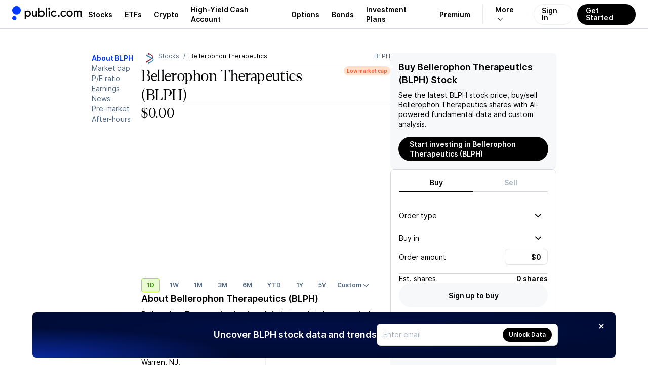

--- FILE ---
content_type: text/css; charset=UTF-8
request_url: https://public.com/_next/static/chunks/d6dba50aea58f2a8.css
body_size: 15515
content:
.onboarding-root-page-content-module-scss-module__3rZxXW__container{justify-content:center;align-items:center;width:100%;height:100vh;display:flex}
@keyframes spinner-module__5yGNqG__rotating{0%{transform:rotate(0)}to{transform:rotate(360deg)}}.spinner-module__5yGNqG__spinner{background:url([data-uri]) 50% no-repeat;flex-shrink:0;animation:2s linear infinite spinner-module__5yGNqG__rotating;display:inline-block}.spinner-module__5yGNqG__light{filter:brightness(0)invert()}
.button-module__N1jB6a__button{box-sizing:border-box;cursor:pointer;border:0;border-radius:100px;outline:none;justify-content:center;align-items:center;column-gap:4px;display:flex;position:relative}.button-module__N1jB6a__button:disabled,.button-module__N1jB6a__button:disabled:hover{cursor:default}.button-module__N1jB6a__button svg{fill:currentColor;height:var(--button-icon-size);width:var(--button-icon-size);flex-shrink:0}a.button-module__N1jB6a__autoSize,button.button-module__N1jB6a__autoSize{width:auto;min-width:auto;height:100%;min-height:20px;padding:0}.button-module__N1jB6a__nonClickable{cursor:default;pointer-events:none}.button-module__N1jB6a__onlyIcon{border-radius:100%}.button-module__N1jB6a__fullWidth{width:100%}.button-module__N1jB6a__large{--button-icon-size:12px;--button-icon-margin:-4px;font:var(--font-body-1-heavy);min-width:92px;height:48px;padding:0 22px}.button-module__N1jB6a__medium{--button-icon-size:12px;--button-icon-margin:-4px;font:var(--font-body-1-heavy);height:40px;padding:0 16px}.button-module__N1jB6a__small{--button-icon-size:10px;--button-icon-margin:-4.5px;font:var(--font-body-2-heavy);min-width:68px;height:32px;padding:0 14px}.button-module__N1jB6a__xs{--button-icon-size:10px;--button-icon-margin:-4.5px;font:var(--font-body-2-heavy);min-width:64px;height:28px;padding:0 12px}.button-module__N1jB6a__onlyIconLarge{--button-icon-size:14px;flex-shrink:0;width:48px;height:48px}.button-module__N1jB6a__onlyIconMedium{--button-icon-size:14px;flex-shrink:0;width:40px;height:40px}.button-module__N1jB6a__onlyIconSmall{--button-icon-size:12px;flex-shrink:0;width:32px;height:32px}.button-module__N1jB6a__onlyIconXs{--button-icon-size:10px;flex-shrink:0;width:28px;height:28px}.button-module__N1jB6a__primary{background-color:var(--pw-material-cta-primary);color:var(--pw-content-contrast-primary)}.button-module__N1jB6a__primary:focus{background-color:var(--pw-core-color-blue-900);color:var(--pw-content-contrast-primary-hover)}.button-module__N1jB6a__primary:disabled,.button-module__N1jB6a__primary:disabled:hover{background-color:var(--pw-material-cta-primary-deactivated);color:var(--pw-content-contrast-primary-deactivated)}.button-module__N1jB6a__secondary{background-color:var(--pw-material-default);color:var(--pw-content-primary)}.button-module__N1jB6a__secondary:focus,.button-module__N1jB6a__secondary:hover{background-color:var(--pw-material-default-hover);color:var(--pw-content-primary-hover)}.button-module__N1jB6a__secondary:disabled,.button-module__N1jB6a__secondary:disabled:hover{background-color:var(--pw-material-default-deactivated);color:var(--pw-content-primary-deactivated)}.button-module__N1jB6a__secondaryLayered{background-color:var(--pw-surface-default);color:var(--pw-content-primary)}.button-module__N1jB6a__secondaryLayered:focus,.button-module__N1jB6a__secondaryLayered:hover{background-color:var(--pw-surface-default-hover);color:var(--pw-content-primary-hover)}.button-module__N1jB6a__secondaryLayered:disabled,.button-module__N1jB6a__secondaryLayered:disabled:hover{background-color:var(--pw-surface-default-deactivated);color:var(--pw-content-primary-deactivated)}.button-module__N1jB6a__subtleSurface{background-color:var(--pw-material-default);color:var(--pw-content-secondary)}.button-module__N1jB6a__subtleSurface:focus,.button-module__N1jB6a__subtleSurface:hover{background-color:var(--pw-material-default-hover);color:var(--pw-content-secondary-hover)}.button-module__N1jB6a__subtleSurface:disabled,.button-module__N1jB6a__subtleSurface:disabled:hover{background-color:var(--pw-material-default-deactivated);color:var(--pw-content-secondary-deactivated)}.button-module__N1jB6a__subtleMaterial{background-color:var(--pw-surface-default);color:var(--pw-content-secondary)}.button-module__N1jB6a__subtleMaterial:focus,.button-module__N1jB6a__subtleMaterial:hover{background-color:var(--pw-surface-default-hover);color:var(--pw-content-secondary-hover)}.button-module__N1jB6a__subtleMaterial:disabled,.button-module__N1jB6a__subtleMaterial:disabled:hover{background-color:var(--pw-surface-default-deactivated);color:var(--pw-content-secondary-deactivated)}.button-module__N1jB6a__overlay{-webkit-backdrop-filter:blur(56px);backdrop-filter:blur(56px);background-color:var(--pw-core-overlay-dark-subtle);color:var(--pw-core-color-greyscale-100)}.button-module__N1jB6a__overlay:focus,.button-module__N1jB6a__overlay:hover{filter:brightness(90%)}.button-module__N1jB6a__overlay:disabled,.button-module__N1jB6a__overlay:disabled:hover{background-color:var(--pw-core-color-greyscale-300);color:var(--pw-core-color-greyscale-500);filter:none}.button-module__N1jB6a__terminalPrimary{background-color:var(--pw-core-color-red-600);color:var(--pw-core-color-greyscale-100)}.button-module__N1jB6a__terminalPrimary:focus,.button-module__N1jB6a__terminalPrimary:hover{filter:brightness(95%)}.button-module__N1jB6a__terminalPrimary:disabled,.button-module__N1jB6a__terminalPrimary:disabled:hover{background-color:var(--pw-core-color-greyscale-200);color:var(--pw-core-color-greyscale-400);filter:none}.button-module__N1jB6a__terminalSecondary{background-color:var(--pw-core-color-red-100);color:var(--pw-component-button-textColor-terminal)}.button-module__N1jB6a__terminalSecondary:focus,.button-module__N1jB6a__terminalSecondary:hover{filter:brightness(95%)}.button-module__N1jB6a__terminalSecondary:disabled,.button-module__N1jB6a__terminalSecondary:disabled:hover{background-color:var(--pw-core-color-greyscale-200);color:var(--pw-core-color-greyscale-400);filter:none}.button-module__N1jB6a__accent{background-color:var(--pw-component-accent);color:var(--pw-core-color-greyscale-1000-day)}.button-module__N1jB6a__accent:focus,.button-module__N1jB6a__accent:hover{filter:brightness(95%)}.button-module__N1jB6a__accent:disabled,.button-module__N1jB6a__accent:disabled:hover{background-color:var(--pw-core-color-greyscale-200);color:var(--pw-core-color-greyscale-400);filter:none}.button-module__N1jB6a__transparent{color:var(--pw-core-color-greyscale-600);background-color:#0000;border:0}.button-module__N1jB6a__transparent:focus,.button-module__N1jB6a__transparent:hover{filter:brightness(75%)}.button-module__N1jB6a__transparent:disabled,.button-module__N1jB6a__transparent:disabled:hover{filter:none;background-color:#0000;color:var(--pw-core-color-greyscale-400)!important}.button-module__N1jB6a__contrast{background-color:var(--pw-core-color-greyscale-1000);color:var(--pw-core-color-greyscale-100)}.button-module__N1jB6a__contrast:focus,.button-module__N1jB6a__contrast:hover{filter:brightness(90%)}.button-module__N1jB6a__contrast:disabled,.button-module__N1jB6a__contrast:disabled:hover{background-color:var(--pw-core-color-greyscale-200);color:var(--pw-core-color-greyscale-400);filter:none}.button-module__N1jB6a__alwaysLight{background-color:var(--pw-core-overlay-light-solid);color:var(--pw-core-color-content-overlay-dark-primary)}.button-module__N1jB6a__alwaysDark{background-color:var(--pw-core-overlay-dark-solid);color:var(--pw-core-color-content-overlay-light-primary)}.button-module__N1jB6a__hairlinePrimary{border:1px solid var(--pw-hairline-cta-primary);color:var(--pw-content-primary);background:0 0}.button-module__N1jB6a__hairlinePrimary:focus,.button-module__N1jB6a__hairlinePrimary:hover{border-color:var(--pw-hairline-cta-primary-hover);color:var(--pw-content-primary-hover);background:0 0}.button-module__N1jB6a__hairlinePrimary:disabled,.button-module__N1jB6a__hairlinePrimary:disabled:hover{border-color:var(--pw-hairline-cta-primary-deactivated);color:var(--pw-content-primary-deactivated);background:0 0}.button-module__N1jB6a__hairlineSecondary{border:.5px solid var(--pw-hairline-default);color:var(--pw-content-primary);background:0 0}.button-module__N1jB6a__hairlineSecondary:focus,.button-module__N1jB6a__hairlineSecondary:hover{border-color:var(--pw-hairline-default-hover);color:var(--pw-content-primary-hover);background:0 0}.button-module__N1jB6a__hairlineSecondary:disabled,.button-module__N1jB6a__hairlineSecondary:disabled:hover{border-color:var(--pw-hairline-default-deactivated);color:var(--pw-content-primary-deactivated);background:0 0}.button-module__N1jB6a__hairlineSecondaryLayered{border:.5px solid var(--pw-hairline-default);color:var(--pw-content-primary);background:0 0}.button-module__N1jB6a__hairlineSecondaryLayered:focus,.button-module__N1jB6a__hairlineSecondaryLayered:hover{border:.5px solid var(--pw-hairline-default-hover);color:var(--pw-content-primary-hover);background:0 0}.button-module__N1jB6a__hairlineSecondaryLayered:disabled,.button-module__N1jB6a__hairlineSecondaryLayered:disabled:hover{border:.5px solid var(--pw-hairline-default-deactivated);color:var(--pw-content-primary-deactivated);background:0 0}.button-module__N1jB6a__hairlineSubtleSurface{border:.5px solid var(--pw-hairline-default);color:var(--pw-content-secondary);background:0 0}.button-module__N1jB6a__hairlineSubtleSurface:focus,.button-module__N1jB6a__hairlineSubtleSurface:hover{border-color:var(--pw-hairline-default-hover);color:var(--pw-content-secondary-hover);background:0 0}.button-module__N1jB6a__hairlineSubtleSurface:disabled,.button-module__N1jB6a__hairlineSubtleSurface:disabled:hover{border-color:var(--pw-hairline-default-deactivated);color:var(--pw-content-secondary-deactivated);background:0 0}.button-module__N1jB6a__hairlineSubtleMaterial{border:.5px solid var(--pw-hairline-default);color:var(--pw-content-secondary);background:0 0}.button-module__N1jB6a__hairlineSubtleMaterial:focus,.button-module__N1jB6a__hairlineSubtleMaterial:hover{border:.5px solid var(--pw-hairline-default-hover);color:var(--pw-content-secondary-hover);background:0 0}.button-module__N1jB6a__hairlineSubtleMaterial:disabled,.button-module__N1jB6a__hairlineSubtleMaterial:disabled:hover{border:.5px solid var(--pw-hairline-default-deactivated);color:var(--pw-content-secondary-deactivated);background:0 0}.button-module__N1jB6a__hairlineTerminalPrimary{border:1px solid var(--pw-core-color-red-600);color:var(--pw-core-color-red-600);background:0 0}.button-module__N1jB6a__hairlineTerminalPrimary:focus,.button-module__N1jB6a__hairlineTerminalPrimary:hover{filter:brightness(95%)}.button-module__N1jB6a__hairlineTerminalPrimary:disabled,.button-module__N1jB6a__hairlineTerminalPrimary:disabled:hover{background-color:var(--pw-core-color-greyscale-200);color:var(--pw-core-color-greyscale-400);filter:none}.button-module__N1jB6a__hairlineContrast{border:1px solid var(--pw-core-color-greyscale-1000);color:var(--pw-core-color-greyscale-1000);background:0 0}.button-module__N1jB6a__hairlineContrast:focus,.button-module__N1jB6a__hairlineContrast:hover{filter:brightness(90%)}.button-module__N1jB6a__hairlineContrast:disabled,.button-module__N1jB6a__hairlineContrast:disabled:hover{background-color:var(--pw-core-color-greyscale-200);border-color:var(--pw-core-color-greyscale-400);color:var(--pw-core-color-greyscale-400);filter:none}.button-module__N1jB6a__hairlineAlwaysLight{color:var(--pw-core-color-content-overlay-light-primary);border:1px solid var(--pw-core-color-hairline-overlay-light-heavy);background:0 0}.button-module__N1jB6a__hairlineAlwaysDark{color:var(--pw-core-color-content-overlay-dark-primary);border:1px solid var(--pw-core-color-hairline-overlay-dark);background:0 0}.button-module__N1jB6a__iconLeft{margin-left:var(--button-icon-margin);display:flex}.button-module__N1jB6a__iconRight{margin-right:var(--button-icon-margin);display:flex}.button-module__N1jB6a__autoSize .button-module__N1jB6a__iconLeft,.button-module__N1jB6a__autoSize .button-module__N1jB6a__iconRight{margin-right:0}.button-module__N1jB6a__loading{align-items:center;column-gap:4px;display:flex;position:absolute;top:50%;left:50%;transform:translate(-50%)translateY(-50%)}
.dismiss-card-button-module__JO_sna__button{--button-icon-size:10px;--button-size:22px;cursor:pointer;box-sizing:border-box;width:var(--button-size);height:var(--button-size);border:0;border-radius:100%;outline:none;justify-content:center;align-items:center;display:flex;position:relative}.dismiss-card-button-module__JO_sna__button[data-variant=on_surface]{background-color:var(--pw-core-color-greyscale-200);color:var(--pw-core-color-greyscale-1000)}.dismiss-card-button-module__JO_sna__button[data-variant=on_surface]:focus,.dismiss-card-button-module__JO_sna__button[data-variant=on_surface]:hover{background-color:var(--pw-core-color-greyscale-300)}.dismiss-card-button-module__JO_sna__button[data-variant=on_material]{background-color:var(--pw-core-color-greyscale-100);color:var(--pw-core-color-greyscale-1000)}.dismiss-card-button-module__JO_sna__button[data-variant=on_material]:focus,.dismiss-card-button-module__JO_sna__button[data-variant=on_material]:hover{background-color:var(--pw-core-color-greyscale-200)}.dismiss-card-button-module__JO_sna__button[data-variant=overlay]{background-color:var(--pw-core-overlay-dark-subtle);color:var(--pw-core-color-greyscale-100)}.dismiss-card-button-module__JO_sna__button[data-variant=overlay]:focus,.dismiss-card-button-module__JO_sna__button[data-variant=overlay]:hover{background-color:var(--pw-core-overlay-dark-heavy)}.dismiss-card-button-module__JO_sna__button svg{fill:currentColor;height:var(--button-icon-size);width:var(--button-icon-size);flex-shrink:0}
.dropdown-menu-content-module__okOHuq__content{background:var(--pw-core-color-greyscale-100);border-radius:var(--radius-default);box-shadow:var(--elevation-300);box-sizing:border-box;min-width:152px;padding:var(--padding-micro)}html.dark .dropdown-menu-content-module__okOHuq__content{background:var(--pw-core-color-greyscale-200)}
.dropdown-menu-item-module__5An0bG__item{border-radius:var(--radius-small);cursor:pointer;padding:var(--padding-micro);outline:none;margin-top:2px;transition:color .3s ease-in-out,opacity .3s ease-in-out}.dropdown-menu-item-module__5An0bG__item:hover{background:var(--surface-hover);color:var(--pw-core-color-greyscale-1000)}.dropdown-menu-item-module__5An0bG__active,.dropdown-menu-item-module__5An0bG__item[data-highlighted]{background:var(--surface-hover)}html.dark .dropdown-menu-item-module__5An0bG__item:hover{background:var(--surface-hover)}html.dark .dropdown-menu-item-module__5An0bG__item[data-highlighted]{background:var(--surface-hover)}.dropdown-menu-item-module__5An0bG__disabled[data-disabled]{opacity:.5;pointer-events:none}.dropdown-menu-item-module__5An0bG__itemContent{outline:none;align-items:center;display:flex}
.expand-arrow-module__KHRRUq__expand{flex-shrink:0;display:inline-flex}.expand-arrow-module__KHRRUq__expand svg{transition:transform .15s ease-in-out}
.hover-tooltip-module__5y2QMW__tooltip{-webkit-backdrop-filter:blur(28px);backdrop-filter:blur(28px);background:var(--pw-core-overlay-default);color:var(--pw-core-color-greyscale-100-day);outline:none;align-items:center;margin:0;animation:.2s ease-in-out hover-tooltip-module__5y2QMW__fadeIn;display:flex}.hover-tooltip-module__5y2QMW__tooltip[data-size=small]{border-radius:var(--radius-small);font:var(--font-body-3-light);padding:var(--padding-micromini)6px}.hover-tooltip-module__5y2QMW__tooltip[data-size=large]{border-radius:var(--radius-default);font:var(--font-body-2-light);padding:var(--padding-micromini)var(--padding-micro)}.hover-tooltip-module__5y2QMW__hotkey{background-color:var(--pw-core-overlay-light-subtle);color:var(--pw-core-color-greyscale-100-day);justify-content:center;align-items:center;display:flex}.hover-tooltip-module__5y2QMW__hotkey[data-size=small]{font:var(--font-body-3-heavy);height:13px;margin-left:var(--gap-objects-micro);border-radius:2px;width:13px}.hover-tooltip-module__5y2QMW__hotkey[data-size=large]{border-radius:var(--radius-small);font:var(--font-body-2-heavy);height:16px;margin-left:var(--gap-objects-tight);width:16px}@keyframes hover-tooltip-module__5y2QMW__fadeIn{0%{opacity:0;transform:scale(.95)}to{opacity:1;transform:scale(1)}}
.input-module__Q847RW__box{background:var(--pw-core-color-greyscale-100);border:1px solid var(--pw-core-overlay-vibrant-grey-heavy);border-radius:var(--radius-small-default);box-sizing:border-box;cursor:text;padding:0 var(--padding-compact);outline:none;flex-grow:1;width:100%;font-size:16px;line-height:120%;position:relative}.input-module__Q847RW__box:hover>[data-outline]{opacity:1}.input-module__Q847RW__compactBox{height:44px}.input-module__Q847RW__focusedBox{height:49px}.input-module__Q847RW__leftContentBox{width:auto;height:32px}.input-module__Q847RW__leftContentBox input{width:100%}.input-module__Q847RW__rightContentBox{width:auto;max-width:85px;height:32px}.input-module__Q847RW__rightContentBox input{width:100%}.input-module__Q847RW__label{color:var(--pw-content-tertiary);font:var(--font-body-1-light);pointer-events:none;transform-origin:0 0;z-index:1;line-height:20px;transition:transform .2s cubic-bezier(0,0,.2,1);position:absolute;top:0;left:0}.input-module__Q847RW__label[data-focused=true],.input-module__Q847RW__label[data-shrink=true]{background:var(--pw-core-color-greyscale-100);font:var(--font-body-2-heavy);padding:0 2px;transform:translate(14px,-7px)scale(.88)!important}.input-module__Q847RW__input{box-sizing:border-box;caret-color:var(--pw-core-color-blue-600);color:var(--pw-core-color-greyscale-1000);border:0;outline:none;flex-grow:1;padding:0}.input-module__Q847RW__input:disabled{background:var(--pw-core-color-greyscale-100);color:var(--pw-core-color-greyscale-400);cursor:not-allowed}.input-module__Q847RW__input:disabled::placeholder{color:var(--pw-core-color-greyscale-400);opacity:1}.input-module__Q847RW__compactInput{font:var(--font-body-1-heavy)}.input-module__Q847RW__compactInput::placeholder{color:var(--pw-content-tertiary,var(--pw-core-color-greyscale-500));font:var(--font-body-1-light)}.input-module__Q847RW__compactInput[data-error=true]{color:var(--pw-core-color-red-600)}.input-module__Q847RW__focusedInput{font:var(--font-h3);text-align:center}.input-module__Q847RW__focusedInput::placeholder{color:var(--pw-content-tertiary,var(--pw-core-color-greyscale-500));font:var(--font-h3)}.input-module__Q847RW__focusedInput[data-error=true]{color:var(--pw-core-color-red-600)}.input-module__Q847RW__leftContentInput{font:var(--font-body-1-heavy);text-align:left}.input-module__Q847RW__leftContentInput::placeholder{color:var(--pw-core-color-greyscale-600);font:var(--font-body-1-heavy)}.input-module__Q847RW__leftContentInput[data-error=true]{color:var(--pw-core-color-red-600)}.input-module__Q847RW__rightContentInput{font:var(--font-body-1-heavy);text-align:right}.input-module__Q847RW__rightContentInput::placeholder{color:var(--pw-core-color-greyscale-500);font:var(--font-body-1-light)}.input-module__Q847RW__rightContentInput[data-error=true]{color:var(--pw-core-color-red-600)}button.input-module__Q847RW__button{color:var(--pw-core-color-greyscale-600);background:0 0;position:absolute;top:calc(50% - 16px);right:10px}.input-module__Q847RW__helpText{color:var(--pw-core-color-greyscale-600);font:var(--font-body-2-light);text-align:center;margin-top:24px}.input-module__Q847RW__error{color:var(--pw-core-color-red-600);font:var(--font-body-2-light)}.input-module__Q847RW__compactError{text-align:left;margin-top:8px}.input-module__Q847RW__focusedError{text-align:center;margin-top:24px}.input-module__Q847RW__leftContentError{text-align:left;margin-top:8px}.input-module__Q847RW__rightContentError{text-align:right;margin-top:8px}
.label-module__Fj7yCq__label{box-sizing:border-box;cursor:pointer;border:0;border-radius:100px;outline:none;flex-shrink:0;justify-content:center;align-items:center;column-gap:4px;display:inline-flex;position:relative}.label-module__Fj7yCq__label>span{display:flex}.label-module__Fj7yCq__label>span>svg{fill:currentColor;height:var(--label-icon-size);width:var(--label-icon-size);flex-shrink:0}.label-module__Fj7yCq__label:focus,.label-module__Fj7yCq__label:hover{filter:brightness(95%)}.label-module__Fj7yCq__label[data-size=small]{--label-icon-size:10px;font:var(--font-body-3-heavy);min-width:40px;height:18px;padding:0 6px}.label-module__Fj7yCq__label[data-size=large]{--label-icon-size:12px;font:var(--font-body-2-heavy);min-width:48px;height:24px;padding:0 8px}.label-module__Fj7yCq__disabled{cursor:default;pointer-events:none}.label-module__Fj7yCq__label[data-variant=neutral]{background-color:var(--pw-core-color-greyscale-200);color:var(--pw-core-color-greyscale-600)}.label-module__Fj7yCq__label[data-variant=neutral_hairline]{color:var(--pw-core-color-greyscale-600);border:.5px solid var(--pw-core-color-greyscale-400);background-color:#0000}.label-module__Fj7yCq__label[data-variant=green]{background-color:var(--pw-core-color-green-100);color:var(--pw-core-color-green-600)}.label-module__Fj7yCq__label[data-variant=green_hairline]{color:var(--pw-core-color-green-500);border:.5px solid var(--pw-core-color-green-400);background-color:#0000}.label-module__Fj7yCq__label[data-variant=red]{background-color:var(--pw-core-color-red-100);color:var(--pw-core-color-red-600)}.label-module__Fj7yCq__label[data-variant=red_hairline]{color:var(--pw-core-color-red-600);border:.5px solid var(--pw-core-color-red-500);background-color:#0000}.label-module__Fj7yCq__label[data-variant=orange]{background-color:var(--pw-core-color-orange-100);color:var(--pw-core-color-orange-600)}.label-module__Fj7yCq__label[data-variant=overlay]{background-color:var(--pw-core-overlay-dark-subtle);color:var(--pw-core-color-greyscale-100-day)}.label-module__Fj7yCq__label[data-variant=overlay_hairline]{border:.5px solid var(--pw-core-color-greyscale-100-day);color:var(--pw-core-color-greyscale-100-day);background-color:#0000}.label-module__Fj7yCq__label[data-variant=dark_blue]{background-color:var(--pw-core-color-blue-100);color:var(--pw-core-color-blue-800)}.label-module__Fj7yCq__label[data-variant=dark_blue_hairline]{border:.5px solid var(--pw-core-color-blue-600);color:var(--pw-core-color-blue-700);background-color:#0000}.label-module__Fj7yCq__label[data-variant=dark_blue_cta]{background-color:var(--pw-core-color-blue-200);color:var(--pw-core-color-blue-800)}.label-module__Fj7yCq__label[data-variant=accent]{background-color:var(--pw-component-accent);color:var(--pw-core-color-greyscale-1000-day)}.label-module__Fj7yCq__label[data-variant=special_gradient]{background:var(--pw-core-gradient-blue-200-day);color:var(--pw-core-color-greyscale-100-day)}.label-module__Fj7yCq__label[data-variant=on_material]{background-color:var(--pw-core-color-greyscale-300);color:var(--pw-core-color-greyscale-600)}
.link-text-module__QiH_dG__base{box-sizing:border-box;align-items:center;column-gap:var(--gap-objects-micro);cursor:pointer;background:0 0;border:none;outline:none;justify-content:center;padding:0;text-decoration:none;display:inline-flex;position:relative}.link-text-module__QiH_dG__base svg{fill:currentColor;height:var(--button-icon-size);width:var(--button-icon-size);flex-shrink:0}.link-text-module__QiH_dG__variantPrimary{color:var(--pw-core-color-blue-600)}.link-text-module__QiH_dG__variantPrimary:focus,.link-text-module__QiH_dG__variantPrimary:hover{filter:brightness(90%);text-decoration:underline}.link-text-module__QiH_dG__variantRed{color:var(--pw-core-color-red-600)}.link-text-module__QiH_dG__variantRed:focus,.link-text-module__QiH_dG__variantRed:hover{filter:brightness(95%);text-decoration:underline}.link-text-module__QiH_dG__variantSecondary{color:var(--pw-core-color-greyscale-1000)}.link-text-module__QiH_dG__variantSecondary:focus,.link-text-module__QiH_dG__variantSecondary:hover{filter:brightness(95%);text-decoration:underline}.link-text-module__QiH_dG__variantTertiary{color:var(--pw-core-color-greyscale-600)}.link-text-module__QiH_dG__variantTertiary:focus,.link-text-module__QiH_dG__variantTertiary:hover{filter:brightness(95%);text-decoration:underline}.link-text-module__QiH_dG__variantOverlay{color:var(--pw-core-color-greyscale-100-day)}.link-text-module__QiH_dG__variantOverlay:focus,.link-text-module__QiH_dG__variantOverlay:hover{filter:brightness(95%);text-decoration:underline}.link-text-module__QiH_dG__sizeLarge{--button-icon-size:14px;font:var(--font-body-1-heavy);height:20px}.link-text-module__QiH_dG__sizeSmall{--button-icon-size:10px;font:var(--font-body-2-heavy);height:14px}.link-text-module__QiH_dG__sizeXs{--button-icon-size:10px;font:var(--font-body-2-light);height:14px;text-decoration:underline}
.modal-module__jVWNTG__modalContainer{pointer-events:all;z-index:var(--index-modal);-webkit-overflow-scrolling:touch;display:flex;position:fixed;inset:0;overflow:auto}.modal-module__jVWNTG__modalContainer[data-backdrop=true]{background-color:var(--pw-core-overlay-dark-heavy)}.modal-module__jVWNTG__modalLayout{justify-content:center;align-items:flex-start;width:100%;height:max-content;margin:40px 0;display:flex}.modal-module__jVWNTG__modalLayout[data-centered=true]{align-items:center;height:auto;margin:0}.modal-module__jVWNTG__modal{background:var(--pw-core-color-greyscale-100);box-sizing:border-box;margin:0 var(--margin);max-width:calc(100vw - calc(var(--margin)*2));pointer-events:all;outline:none;min-height:150px;position:relative}.modal-module__jVWNTG__modal[data-border-radius=true]{border-radius:var(--radius-default)}
.dialog-actions-module__sjbH2a__actions{flex-direction:row;justify-content:center;gap:24px 15px;padding-top:40px;display:flex}.dialog-actions-module__sjbH2a__actions[data-variant=stacked]{flex-direction:column}.dialog-actions-module__sjbH2a__actions[data-variant=default]>button,.dialog-actions-module__sjbH2a__actions[data-variant=default]>a{flex:1 1 0}
.dialog-content-module__A9_D-q__content{font:var(--font-body-1-light);text-align:center;margin-top:8px}
.toast-module__33tO_a__toast{--icon-size:16px;background-color:var(--pw-core-color-greyscale-100);border:var(--border-grey);box-sizing:border-box;box-shadow:var(--elevation-300);border-radius:var(--radius-default);align-items:center;column-gap:var(--gap-objects-compact);min-height:56px;padding:var(--padding-compact)var(--padding-standard);justify-content:space-between;display:inline-flex}.toast-module__33tO_a__fit_content{width:fit-content;max-width:358px}.toast-module__33tO_a__left_content{align-items:center;column-gap:var(--gap-objects-compact);flex:1;display:flex}.toast-module__33tO_a__left_icon{height:var(--icon-size)}.toast-module__33tO_a__left_icon svg{height:var(--icon-size);width:var(--icon-size);flex-shrink:0}.toast-module__33tO_a__texts{row-gap:var(--gap-text-standard);flex-direction:column;display:flex}.toast-module__33tO_a__title{font:var(--font-body-2-heavy)}.toast-module__33tO_a__title[data-style=default]{color:var(--pw-core-color-greyscale-1000)}.toast-module__33tO_a__title[data-style=secondary]{color:var(--pw-core-color-greyscale-600)}.toast-module__33tO_a__details{color:var(--pw-core-color-greyscale-600);font:var(--font-body-2-light)}.toast-module__33tO_a__right_content{align-items:center;column-gap:var(--gap-objects-compact);flex:0;display:flex}.toast-module__33tO_a__dismiss_button{background:var(--pw-core-color-greyscale-200);cursor:pointer;border-radius:var(--radius-round);border:0;outline:none;justify-content:center;align-items:center;width:22px;height:22px;display:flex}
.tooltip-arrow-module-scss-module__GWGWSa__arrow{stroke-linecap:round}.tooltip-arrow-module-scss-module__GWGWSa__arrow path{filter:drop-shadow(var(--elevation-200))}.tooltip-arrow-module-scss-module__GWGWSa__arrow.tooltip-arrow-module-scss-module__GWGWSa__dark path{fill:var(--pw-core-color-greyscale-1000)}.tooltip-arrow-module-scss-module__GWGWSa__arrow.tooltip-arrow-module-scss-module__GWGWSa__light path{fill:var(--pw-core-color-greyscale-300)}html.dark .tooltip-arrow-module-scss-module__GWGWSa__arrow.tooltip-arrow-module-scss-module__GWGWSa__dark path{fill:var(--pw-core-color-greyscale-300)}html.dark .tooltip-arrow-module-scss-module__GWGWSa__arrow.tooltip-arrow-module-scss-module__GWGWSa__light path{fill:var(--pw-core-color-greyscale-1000)}
.tooltip-content-module-scss-module__MDIaKq__content{border-radius:var(--radius-default);padding:var(--padding-compact);box-shadow:var(--elevation-200);max-height:calc(var(--radix-popover-content-available-height) - var(--padding-compact)*2);transform-origin:var(--radix-popover-content-transform-origin);z-index:9999;outline:none;animation-duration:.2s;animation-timing-function:cubic-bezier(.16,1,.3,1);overflow-y:auto}.tooltip-content-module-scss-module__MDIaKq__content[data-state=open]{animation-name:tooltip-content-module-scss-module__MDIaKq__fadeIn}.tooltip-content-module-scss-module__MDIaKq__content[data-state=closed]{animation-name:tooltip-content-module-scss-module__MDIaKq__fadeOut}.tooltip-content-module-scss-module__MDIaKq__content.tooltip-content-module-scss-module__MDIaKq__dark{color:var(--pw-core-color-greyscale-200);background:var(--pw-core-color-greyscale-1000)}.tooltip-content-module-scss-module__MDIaKq__content.tooltip-content-module-scss-module__MDIaKq__light{color:var(--pw-common-text-color-primary);background-color:var(--pw-core-color-greyscale-300)}html.dark .tooltip-content-module-scss-module__MDIaKq__content.tooltip-content-module-scss-module__MDIaKq__dark{color:var(--pw-core-color-greyscale-1000);background:var(--pw-core-color-greyscale-300)}html.dark .tooltip-content-module-scss-module__MDIaKq__content.tooltip-content-module-scss-module__MDIaKq__light{color:var(--pw-core-color-greyscale-200);background-color:var(--pw-core-color-greyscale-1000)}@keyframes tooltip-content-module-scss-module__MDIaKq__fadeOut{0%{opacity:1;transform:scale(1)}to{opacity:0;transform:scale(.95)}}@keyframes tooltip-content-module-scss-module__MDIaKq__fadeIn{0%{opacity:0;transform:scale(.95)}to{opacity:1;transform:scale(1)}}
.tooltip-module-scss-module__ycmEyW__content{margin:0}.tooltip-module-scss-module__ycmEyW__content.tooltip-module-scss-module__ycmEyW__light{font:var(--font-body-2-light)}.tooltip-module-scss-module__ycmEyW__content.tooltip-module-scss-module__ycmEyW__dark{font:var(--font-body-2-heavy)}html.dark .tooltip-module-scss-module__ycmEyW__content{font:var(--font-body-2-heavy)}
.alpha-message-attachments-module-scss-module__PXc_bW__loadingAttachments{min-height:442px;position:relative}.alpha-message-attachments-module-scss-module__PXc_bW__loadingAttachment{width:496px;position:absolute;top:0}.alpha-message-attachments-module-scss-module__PXc_bW__completedAttachments{gap:var(--gap-objects-standard);display:flex}.alpha-message-attachments-module-scss-module__PXc_bW__completedAttachment{width:496px}.alpha-message-attachments-module-scss-module__PXc_bW__hidden{display:none}.alpha-message-attachments-module-scss-module__PXc_bW__button{margin-top:calc(-1*var(--padding-wide))}.alpha-message-attachments-module-scss-module__PXc_bW__button>button{color:var(--pw-core-color-blue-600)}
.earnings-call-summary-or-chunk-module-scss-module__lcyF9W__card{background-color:var(--pw-core-color-greyscale-100-day);-webkit-backdrop-filter:blur(5px);backdrop-filter:blur(5px);border-radius:var(--radius-default);height:416px;padding:var(--padding-compact)var(--padding-standard);border:1px solid #ffffff26;flex-direction:column;display:flex;position:relative;overflow:auto;box-shadow:0 0 16px #0000000a}.earnings-call-summary-or-chunk-module-scss-module__lcyF9W__header{flex-direction:column;display:flex}.earnings-call-summary-or-chunk-module-scss-module__lcyF9W__title{font:var(--font-body-1-heavy);color:var(--pw-common-text-color-primary);margin:0}.earnings-call-summary-or-chunk-module-scss-module__lcyF9W__subtitle{font:var(--font-body-1-light);color:var(--pw-common-text-color-secondary);justify-content:space-between;display:flex}.earnings-call-summary-or-chunk-module-scss-module__lcyF9W__subtitle>p{margin:0}.earnings-call-summary-or-chunk-module-scss-module__lcyF9W__divider{background-color:var(--pw-core-color-greyscale-400);height:1px;margin:var(--gap-objects-tight)0;border:none}.earnings-call-summary-or-chunk-module-scss-module__lcyF9W__content{max-height:316px;font:var(--font-body-1-light);color:var(--pw-common-text-color-secondary);flex:1;overflow:auto}.earnings-call-summary-or-chunk-module-scss-module__lcyF9W__content>p{margin:0}.earnings-call-summary-or-chunk-module-scss-module__lcyF9W__cta{margin-top:var(--gap-objects-standard);width:100%}
.stacked-vertical-bars-hyper-chart-module-scss-module__8oYLSq__card{background-color:var(--pw-core-color-greyscale-100-day);-webkit-backdrop-filter:blur(5px);backdrop-filter:blur(5px);border-radius:var(--radius-default);height:416px;padding:var(--padding-compact)var(--padding-standard);border:1px solid #ffffff26;flex-direction:column;display:flex;position:relative;overflow:auto;box-shadow:0 0 16px #0000000a}.stacked-vertical-bars-hyper-chart-module-scss-module__8oYLSq__header{margin-bottom:var(--gap-objects-compact);justify-content:space-between;display:flex}.stacked-vertical-bars-hyper-chart-module-scss-module__8oYLSq__title{font:var(--font-body-1-heavy);color:var(--pw-common-text-color-primary);margin:0}div[data-radix-popper-content-wrapper]:has(div.stacked-vertical-bars-hyper-chart-module-scss-module__8oYLSq__description){z-index:var(--index-modal)!important}.stacked-vertical-bars-hyper-chart-module-scss-module__8oYLSq__description{font:var(--font-body-2-light);max-width:360px}.stacked-vertical-bars-hyper-chart-module-scss-module__8oYLSq__cta{width:100%}
.alpha-message-item-module-scss-module__ncGtBW__baseBubble{box-sizing:border-box;font:var(--font-body-1-light);max-width:424px;padding:4px 16px}.alpha-message-item-module-scss-module__ncGtBW__baseBubble ol,.alpha-message-item-module-scss-module__ncGtBW__baseBubble ul{padding:0 16px}.alpha-message-item-module-scss-module__ncGtBW__baseBubble h1,.alpha-message-item-module-scss-module__ncGtBW__baseBubble h2,.alpha-message-item-module-scss-module__ncGtBW__baseBubble h3{font:var(--font-body-1-light)}.alpha-message-item-module-scss-module__ncGtBW__aiBubble{background:var(--pw-core-color-greyscale-100);border:1px solid #b45ef81f;border-radius:4px 16px 16px;box-shadow:0 0 16px #0000000a,0 4px 12px #0000000a}.alpha-message-item-module-scss-module__ncGtBW__aiBubble[data-variant=drawer]{box-shadow:none;background:0 0;border:0;border-radius:0;padding:0}.alpha-message-item-module-scss-module__ncGtBW__errorBubble{background:var(--pw-core-color-greyscale-100);border:1px solid var(--pw-core-color-orange-200);color:var(--pw-core-color-orange-600);border-radius:4px 16px 16px;max-width:214px}.alpha-message-item-module-scss-module__ncGtBW__humanBubble{color:var(--pw-core-color-greyscale-1000);background:#d6fe52;border:1px solid #fff6;border-radius:16px 16px 4px;align-self:flex-end}.alpha-message-item-module-scss-module__ncGtBW__humanBubble[data-variant=drawer]{background:var(--pw-core-color-greyscale-100);border:0}.alpha-message-item-module-scss-module__ncGtBW__sources{margin-top:var(--gap-objects-tight);gap:var(--gap-objects-compact);padding:var(--gap-objects-compact);border-bottom:var(--border-grey);flex-direction:column;display:flex}.alpha-message-item-module-scss-module__ncGtBW__source{justify-content:space-between;align-items:center;display:flex}.alpha-message-item-module-scss-module__ncGtBW__suffix{margin-bottom:var(--gap-objects-tight);padding:var(--gap-objects-compact);font-family:monospace}.alpha-message-item-module-scss-module__ncGtBW__prefix{margin-top:var(--gap-objects-tight);padding-bottom:var(--gap-objects-compact);border-bottom:var(--border-grey);margin-bottom:var(--gap-objects-compact);font-family:monospace}.alpha-message-item-module-scss-module__ncGtBW__actionButtons{border-top:1px solid var(--pw-core-color-greyscale-200);margin-top:var(--padding-compact);padding:var(--padding-compact)0 var(--padding-micro);row-gap:var(--gap-objects-compact);flex-direction:column;display:flex}.alpha-message-item-module-scss-module__ncGtBW__actionButtons[data-variant=drawer]{border-top-width:0;padding-top:0}.alpha-message-item-module-scss-module__ncGtBW__actionButtonsContainer{justify-content:space-between;display:flex}.alpha-message-item-module-scss-module__ncGtBW__actionButtonsContainerFields{column-gap:var(--gap-objects-standard);display:flex}.alpha-message-item-module-scss-module__ncGtBW__markDown a{color:var(--pw-core-color-blue-600)}.alpha-message-item-module-scss-module__ncGtBW__markDown a:hover{text-decoration:underline}.alpha-message-item-module-scss-module__ncGtBW__markDown p{margin:var(--padding-micro)0}
.alpha-terms-modal-module__f_33Aq__container{--logo-container-height:36px;padding:var(--padding-compact)var(--padding-wide)}.alpha-terms-modal-module__f_33Aq__alphaLogoTitle{align-items:center;column-gap:var(--gap-objects-tight);font:var(--font-h2);margin-bottom:var(--gap-objects-tight);display:flex}.alpha-terms-modal-module__f_33Aq__alphaLogoContainer{border-radius:var(--radius-round);box-sizing:border-box;height:var(--logo-container-height);padding:0 var(--padding-compact);background:#d6fe52;align-items:center;display:flex}.alpha-terms-modal-module__f_33Aq__copy{color:var(--pw-core-color-greyscale-600);font:var(--font-body-1-light)}.alpha-terms-modal-module__f_33Aq__featureList{margin:var(--gap-objects-standard)0;padding:0;list-style:none}.alpha-terms-modal-module__f_33Aq__featureListItem{border-bottom:var(--border-grey);box-sizing:border-box;padding:var(--padding-compact)0;align-items:center;display:flex}.alpha-terms-modal-module__f_33Aq__featureListItemContent{box-sizing:border-box;margin-left:var(--padding-compact);flex-grow:1;padding:0;display:flex}.alpha-terms-modal-module__f_33Aq__featureListItemTitleContainer{justify-content:center;row-gap:var(--gap-objects-micro);flex-direction:column;flex-grow:1;display:flex}.alpha-terms-modal-module__f_33Aq__featureListItemTitle{color:var(--pw-core-color-greyscale-1000);font:var(--font-body-1-heavy)}.alpha-terms-modal-module__f_33Aq__featureListItemDescription,.alpha-terms-modal-module__f_33Aq__terms{color:var(--pw-core-color-greyscale-600);font:var(--font-body-1-light)}.alpha-terms-modal-module__f_33Aq__actionButtons{column-gap:var(--gap-objects-standard);margin-top:var(--gap-objects-wide);justify-content:flex-end;display:flex}.alpha-terms-modal-module__f_33Aq__actionButtons>button{min-width:198px}.alpha-terms-modal-module__f_33Aq__actionButtons[data-variant=drawer]>button{min-width:auto}
.side-nav-drawer-module-scss-module__jbTVJa__overlay{width:100%;top:var(--header-height);height:calc(100% - var(--header-height));z-index:99;display:flex;position:fixed}.side-nav-drawer-module-scss-module__jbTVJa__backdrop{background-color:var(--pw-core-overlay-light-heavy);cursor:pointer;z-index:1;width:100%;height:100%;position:fixed}html.dark .side-nav-drawer-module-scss-module__jbTVJa__backdrop{background-color:var(--pw-core-overlay-dark-heavy)}.side-nav-drawer-module-scss-module__jbTVJa__container{box-sizing:border-box;z-index:2;border-right:var(--border-grey);background:var(--pw-core-color-greyscale-100);width:360px;position:relative;box-shadow:4px 0 12px #0000000a}.side-nav-drawer-module-scss-module__jbTVJa__header{padding:var(--padding-compact)var(--padding-standard);justify-content:space-between;align-items:center;gap:var(--gap-objects-compact);border-bottom:var(--border-grey);display:flex}.side-nav-drawer-module-scss-module__jbTVJa__header h3{font:var(--font-h3);margin:0}
.asset-chart-error-module__VBOHeG__assetChartError{text-align:center;padding:0 10%}@media (min-width:760px){.asset-chart-error-module__VBOHeG__assetChartError{text-align:left;max-width:500px;padding:0}}.asset-chart-error-module__VBOHeG__assetChartErrorContent{padding-top:20px}.asset-chart-error-module__VBOHeG__assetChartErrorContent>p{margin:0}.asset-chart-error-module__VBOHeG__assetChartErrorContent>p:first-of-type{color:var(--pw-core-color-greyscale-1000);font:var(--font-body-1-heavy);margin-bottom:6px}.asset-chart-error-module__VBOHeG__assetChartErrorContent>p:last-of-type{color:var(--pw-core-color-greyscale-600);font:var(--font-body-1-light)}
.premium-asset-chart-upgrade-card-module__BTbSjW__premiumAssetChartUpgradeCard{width:358px;height:136px;box-shadow:var(--elevation-200);z-index:1}.premium-asset-chart-upgrade-card-module__BTbSjW__premiumAssetChartUpgradeCardContentContainer{padding:var(--padding-compact)80px var(--padding-compact)var(--padding-compact);gap:var(--gap-objects-compact);flex-direction:column;display:flex}.premium-asset-chart-upgrade-card-module__BTbSjW__premiumAssetChartUpgradeCardContent{gap:var(--gap-text-standard);flex-direction:column;display:flex}.premium-asset-chart-upgrade-card-module__BTbSjW__premiumAssetChartUpgradeCardContentTitle{font:var(--font-body-2-heavy);font-feature-settings:"tnum";color:var(--pw-core-color-blue-500)}.premium-asset-chart-upgrade-card-module__BTbSjW__premiumAssetChartUpgradeCardContentDescription{font:var(--font-h3);color:var(--pw-common-text-color-primary)}
.checkout-order-error-modal-module__1XsFTq__icon{background-color:var(--pw-core-color-red-100);color:var(--pw-core-color-red-600);height:36px;margin:0 auto var(--padding-standard);border-radius:100%;justify-content:center;align-items:center;width:36px;display:flex}
.crypto-restricted-card-module__gbrelW__cardContent{align-items:center;column-gap:12px}.crypto-restricted-card-module__gbrelW__cardIcon{color:var(--pw-core-color-orange-600)}.crypto-restricted-card-module__gbrelW__cardFeaturedMessage{font:var(--font-body-1-heavy)}.crypto-restricted-card-module__gbrelW__cardFeaturedMessage a{outline:none}.crypto-restricted-card-module__gbrelW__cardFeaturedMessage a:hover,.crypto-restricted-card-module__gbrelW__cardFeaturedMessage a:focus{text-decoration:underline}
.tab-module__ZAmKyq__label{display:inline-flex;position:relative}.tab-module__ZAmKyq__label>input{clip:rect(0 0 0 0);border:0;width:1px;height:1px;position:absolute;overflow:hidden}.tab-module__ZAmKyq__label>span{box-sizing:border-box;cursor:pointer;align-items:center;display:flex}.tab-module__ZAmKyq__label>span>svg{margin-right:var(--gap-objects-micro)}.tab-module__ZAmKyq__label>input:disabled+span{cursor:not-allowed;-webkit-user-select:none;user-select:none}.tab-module__ZAmKyq__labelFullWidth{flex:1}.tab-module__ZAmKyq__labelFullWidth>span{justify-content:center;width:100%}.tab-module__ZAmKyq__iconWrapper{margin-left:5px;display:flex}.tab-module__ZAmKyq__label[data-variant=primary]>span{border:solid .5px var(--pw-core-color-greyscale-400);font:var(--font-body-2-heavy);border-radius:4px;height:100%;padding:9px 12px}.tab-module__ZAmKyq__label[data-variant=primary][aria-checked=true]>span{background-color:var(--pw-core-color-greyscale-200)}.tab-module__ZAmKyq__label[data-variant=primary][aria-checked=true]>input:disabled+span{background-color:var(--pw-core-color-greyscale-100);border-color:var(--pw-core-color-greyscale-400);color:var(--pw-core-color-greyscale-500)}.tab-module__ZAmKyq__label[data-variant=primary][aria-checked=false]>span{color:var(--pw-core-color-greyscale-600)}.tab-module__ZAmKyq__label[data-variant=primary][aria-checked=false]>span:hover{background-color:var(--pw-core-color-greyscale-200)}.tab-module__ZAmKyq__label[data-variant=primary][aria-checked=false]>input:disabled+span{background-color:var(--pw-core-color-greyscale-100);border-color:var(--pw-core-color-greyscale-400);color:var(--pw-core-color-greyscale-500)}.tab-module__ZAmKyq__label[data-variant=secondary]>span{border:solid .5px var(--pw-core-color-greyscale-400);font:var(--font-body-2-heavy);height:100%;padding:7px var(--padding-micro);border-radius:4px}.tab-module__ZAmKyq__label[data-variant=secondary][aria-checked=true]>span{background-color:var(--pw-core-color-greyscale-200)}.tab-module__ZAmKyq__label[data-variant=secondary][aria-checked=true]>input:disabled+span{background-color:var(--pw-core-color-greyscale-100);border-color:var(--pw-core-color-greyscale-400);color:var(--pw-core-color-greyscale-500)}.tab-module__ZAmKyq__label[data-variant=secondary][aria-checked=false]>span{color:var(--pw-core-color-greyscale-600);border-color:#0000}.tab-module__ZAmKyq__label[data-variant=secondary][aria-checked=false]>span:hover{border-color:var(--pw-core-color-greyscale-400);background-color:var(--pw-core-color-greyscale-200)}.tab-module__ZAmKyq__label[data-variant=secondary][aria-checked=false]>input:disabled+span{background-color:var(--pw-core-color-greyscale-100);border-color:var(--pw-core-color-greyscale-400);color:var(--pw-core-color-greyscale-500)}.tab-module__ZAmKyq__label[data-variant=underline]>span{border-bottom:solid .5px var(--pw-core-color-greyscale-400);font:var(--font-body-1-heavy);align-items:flex-start;height:100%;padding:0}.tab-module__ZAmKyq__label[data-variant=underline][aria-checked=true]>span{border-bottom:solid 1.5px var(--pw-hairline-cta-primary);height:100%}.tab-module__ZAmKyq__label[data-variant=underline][aria-checked=true]>input:disabled+span{background-color:var(--pw-core-color-greyscale-100);border-color:var(--pw-core-color-greyscale-400);color:var(--pw-core-color-greyscale-500)}.tab-module__ZAmKyq__label[data-variant=underline][aria-checked=false]>span{color:var(--pw-core-color-greyscale-600)}.tab-module__ZAmKyq__label[data-variant=underline][aria-checked=false]>span:hover{color:var(--pw-core-color-greyscale-1000)}.tab-module__ZAmKyq__label[data-variant=underline][aria-checked=false]>input:disabled+span{background-color:var(--pw-core-color-greyscale-100);border-color:var(--pw-core-color-greyscale-400);color:var(--pw-core-color-greyscale-500)}.tab-module__ZAmKyq__label[data-variant=text]>span{font:var(--font-h3);align-items:center;height:100%;padding:0}.tab-module__ZAmKyq__label[data-variant=text][aria-checked=true]>span{height:100%}.tab-module__ZAmKyq__label[data-variant=text][aria-checked=true]>input:disabled+span{color:var(--pw-core-color-greyscale-500)}.tab-module__ZAmKyq__label[data-variant=text][aria-checked=false]>span{color:var(--pw-core-color-greyscale-600)}.tab-module__ZAmKyq__label[data-variant=text][aria-checked=false]>span:hover{color:var(--pw-core-color-greyscale-1000)}.tab-module__ZAmKyq__label[data-variant=text][aria-checked=false]>input:disabled+span{color:var(--pw-core-color-greyscale-500)}
.tabs-module__OrWrFa__wrapper{width:100%;position:relative}.tabs-module__OrWrFa__tabs{scrollbar-width:none;-ms-overflow-style:none;justify-content:left;align-items:center;display:flex}.tabs-module__OrWrFa__tabs::-webkit-scrollbar{width:0;height:0}.tabs-module__OrWrFa__underline{border-bottom:var(--border-grey);width:100%;height:1px;position:absolute;bottom:0}.tabs-module__OrWrFa__prevButton{z-index:1;background:linear-gradient(90deg,#fff 0%,#0000 80%);justify-content:flex-start;align-items:center;width:100px;display:flex;position:absolute;top:0;bottom:0;left:0}html.dark .tabs-module__OrWrFa__prevButton{background:linear-gradient(90deg,#0b0d10 0%,#0000 80%)}.tabs-module__OrWrFa__nextButton{z-index:1;background:linear-gradient(90deg,#0000 0%,#fff 80%);justify-content:flex-end;align-items:center;width:100px;display:flex;position:absolute;top:0;bottom:0;right:0}html.dark .tabs-module__OrWrFa__nextButton{background:linear-gradient(90deg,#0000 0%,#0b0d10 80%)}
.asset-trade-buying-power-available-module__7aDDlq__lines{color:var(--pw-core-color-greyscale-600);font:var(--font-body-2-light);font-feature-settings:tnum;justify-content:space-between;gap:var(--gap-objects-micro);flex-direction:column;transition:all .3s;display:flex}.asset-trade-buying-power-available-module__7aDDlq__lines div{align-items:center;gap:var(--gap-objects-micro);flex-wrap:wrap;display:inline-flex}.asset-trade-buying-power-available-module__7aDDlq__lines div[data-font-heavy=true]{font:var(--font-body-2-heavy)}.asset-trade-buying-power-available-module__7aDDlq__linesText{align-items:center;height:13px;display:flex}
.asset-trade-sell-amount-available-module__hz2kIq__lines{color:var(--pw-core-color-greyscale-600);font:var(--font-body-2-light);justify-content:space-between;gap:var(--gap-objects-micro);flex-direction:column;display:flex}
.checkout-edit-module__ObcMSq__priceProtectionCollar{color:var(--pw-core-color-greyscale-600);font:var(--font-body-2-light);display:flex}.checkout-edit-module__ObcMSq__quoteDetail{color:var(--pw-core-color-greyscale-600);font:var(--font-body-2-light);row-gap:var(--gap-objects-micro);flex-direction:column;display:flex}.checkout-edit-module__ObcMSq__marketPrice{color:var(--pw-core-color-greyscale-600);font:var(--font-body-2-light);display:flex}.checkout-edit-module__ObcMSq__extendedHoursCollar{align-items:center;height:15px;display:flex}
.checkout-input-module__5g83ja__box{max-width:var(--max-width)!important}
.checkout-line-item-module__6b-bdq__item{row-gap:var(--gap-objects-micro);flex-direction:column;display:flex}.checkout-line-item-module__6b-bdq__itemContent{align-items:center;column-gap:var(--gap-objects-compact);font:var(--font-body-1-light);justify-content:space-between;display:flex}.checkout-line-item-module__6b-bdq__titleWrapper{row-gap:var(--gap-objects-micro);flex-direction:column;max-width:75%;display:flex;overflow:hidden}.checkout-line-item-module__6b-bdq__title{align-items:center;gap:var(--gap-objects-micro);display:flex}.checkout-line-item-module__6b-bdq__titleDetail{color:var(--pw-core-color-greyscale-600);font:var(--font-body-2-light)}.checkout-line-item-module__6b-bdq__detailWrapper{row-gap:var(--gap-objects-micro);text-align:right;flex-direction:column;flex-shrink:0;max-width:75%;display:flex;overflow:hidden}.checkout-line-item-module__6b-bdq__detail{align-self:flex-end;column-gap:var(--gap-objects-micro);display:flex}.checkout-line-item-module__6b-bdq__valueDetail{color:var(--pw-core-color-greyscale-600);font:var(--font-body-2-light)}.checkout-line-item-module__6b-bdq__crossedOutValue{color:var(--pw-core-color-greyscale-600);font:var(--font-body-1-light);text-decoration-line:line-through}
.checkout-price-info-button-module__lwEzbW__subtitle{font:var(--font-body-1-light);margin-top:var(--gap-objects-micro);text-align:left}.checkout-price-info-button-module__lwEzbW__item{border-bottom:var(--border-grey);box-sizing:border-box;column-gap:var(--gap-objects-tight);padding:var(--gap-objects-standard)0;display:flex}.checkout-price-info-button-module__lwEzbW__priceContent{text-align:left;flex-direction:column;display:flex}.checkout-price-info-button-module__lwEzbW__priceDetail{color:var(--pw-core-color-greyscale-600);font:var(--font-body-2-light);margin-top:var(--gap-objects-micro)}.checkout-price-info-button-module__lwEzbW__priceAmount{font:var(--font-body-1-heavy);text-align:right;align-self:center;margin-left:auto}.checkout-price-info-button-module__lwEzbW__collarContent{text-align:left;flex-direction:column;display:flex}.checkout-price-info-button-module__lwEzbW__collarDescription{color:var(--pw-core-color-greyscale-600);font:var(--font-body-2-light);margin-top:var(--gap-objects-micro)}.checkout-price-info-button-module__lwEzbW__collarPercentage{font:var(--font-body-1-heavy);text-align:right;align-self:center;margin-left:auto}
.order-type-line-item-module__Y4-kOq__orderType{row-gap:var(--gap-objects-standard);flex-direction:column;display:flex}.order-type-line-item-module__Y4-kOq__extendedHours{gap:var(--gap-objects-tight);display:flex}.order-type-line-item-module__Y4-kOq__selection[role=radio]{border-radius:var(--radius-small);padding:var(--padding-micro)}.order-type-line-item-module__Y4-kOq__selection[role=radio][aria-checked=false]{background:var(--pw-core-color-greyscale-200);border:var(--border-grey)}.order-type-line-item-module__Y4-kOq__selection[role=radio][aria-checked=true]{background:var(--pw-core-overlay-blue-50)}.order-type-line-item-module__Y4-kOq__selection[role=radio] svg{display:none}.order-type-line-item-module__Y4-kOq__selectionContent{justify-content:space-between;row-gap:calc(var(--gap-objects-micro)/2);flex-direction:column;flex-grow:1;display:flex}.order-type-line-item-module__Y4-kOq__selectionContent span:first-child{font:var(--font-body-2-heavy)}.order-type-line-item-module__Y4-kOq__selectionContent span:last-child{font:var(--font-body-2-light)}
.inline-checkout-account-field-module__ARqt5W__field{justify-content:space-between;align-items:center;display:flex}.inline-checkout-account-field-module__ARqt5W__field>div:first-of-type{font:var(--font-body-1-light)}.inline-checkout-account-field-module__ARqt5W__field>div:first-of-type[data-color=grey]{color:var(--pw-core-color-greyscale-600)}.inline-checkout-account-field-module__ARqt5W__field>div:last-of-type{font:var(--font-body-1-heavy);margin-left:var(--gap-objects-micro);text-align:right;word-break:break-all}
.checkout-min-max-error-module__yCzyfq__container{color:var(--pw-common-color-bad);font:var(--font-body-2-light);justify-content:center;align-items:center;gap:var(--gap-objects-micro);display:inline-flex}.checkout-min-max-error-module__yCzyfq__content p{margin:0;padding:0}
.asset-trade-margin-impact-module__o8kSPG__legal{font:var(--font-body-2-light);color:var(--pw-core-color-greyscale-600);padding:var(--padding-micro);text-align:center}
.crypto-checkout-disclosures-module__Q7p3Mq__disclosures{color:var(--pw-content-secondary);box-sizing:border-box;font:var(--font-body-2-light);margin:0;margin-top:var(--gap-objects-tight);padding:0}.crypto-checkout-disclosures-module__Q7p3Mq__disclosures>button{font-weight:400}.crypto-checkout-disclosures-module__Q7p3Mq__disclosures>a{outline:none;font-weight:400}.crypto-checkout-disclosures-module__Q7p3Mq__disclosures>a:hover,.crypto-checkout-disclosures-module__Q7p3Mq__disclosures>a:focus{text-decoration:underline}
.calendar-tabs-module-scss-module__PVXmGa__container{width:100%}.calendar-tabs-module-scss-module__PVXmGa__tabs div:first-of-type,.calendar-tabs-module-scss-module__PVXmGa__tabs div:last-of-type{width:auto}
.skeleton-module-scss-module__Edtyqa__container{align-items:center;gap:var(--gap-objects-standard);flex-grow:0;flex-shrink:1;display:flex}
.calendar-list-module-scss-module__V0LhEq__container{contain:strict;scrollbar-width:none;overscroll-behavior:contain;height:calc(100% - 128px);overflow-y:auto}.calendar-list-module-scss-module__V0LhEq__stickyContainer{position:relative}.calendar-list-module-scss-module__V0LhEq__day{padding:var(--padding-standard);padding-bottom:0}.calendar-list-module-scss-module__V0LhEq__day:first-of-type{padding-top:0}
.empty-module-scss-module__en5XJG__container{gap:var(--gap-objects-micro);flex-direction:column;align-items:center;margin-top:200px;display:flex}.empty-module-scss-module__en5XJG__title{font:var(--font-body-1-heavy);margin:0}.empty-module-scss-module__en5XJG__subtitle{font:var(--font-body-2-light);color:var(--pw-core-color-greyscale-600);margin-top:0;margin-bottom:var(--gap-objects-standard)}
.empty-timeframe-module-scss-module__gmrj1G__container{padding-top:var(--gap-objects-wide);position:relative}.empty-timeframe-module-scss-module__gmrj1G__date{z-index:99;font:var(--font-body-1-heavy);padding-top:var(--gap-objects-tight);padding-bottom:var(--gap-objects-micro);background-color:var(--pw-core-color-greyscale-100);margin:0;position:sticky;top:0}.empty-timeframe-module-scss-module__gmrj1G__title{font:var(--font-body-2-light);color:var(--pw-core-color-greyscale-600);margin:0}
.error-module-scss-module__3oNYFq__container{gap:var(--gap-objects-micro);flex-direction:column;align-items:center;margin-top:200px;display:flex}.error-module-scss-module__3oNYFq__title{font:var(--font-body-1-heavy);margin:0}.error-module-scss-module__3oNYFq__subtitle{font:var(--font-body-2-light);color:var(--pw-core-color-greyscale-600);margin-top:0;margin-bottom:var(--gap-objects-standard)}
.header-module-scss-module__FXxrkq__sticky{z-index:99;position:sticky;top:0}.header-module-scss-module__FXxrkq__container{background-color:var(--pw-core-color-greyscale-100);gap:var(--gap-objects-tight);padding-bottom:var(--padding-standard);padding-top:var(--padding-standard);border-bottom:var(--border-grey);display:flex}.header-module-scss-module__FXxrkq__date{font:var(--font-body-1-heavy);margin:0}.header-module-scss-module__FXxrkq__day{font:var(--font-body-1-heavy);color:var(--pw-core-color-greyscale-600);margin:0}
.item-module-scss-module__WN6GOa__container{animation:.2s ease-in-out item-module-scss-module__WN6GOa__fadeIn;position:relative}.item-module-scss-module__WN6GOa__container:first-child>[data-header]{padding-top:0}.item-module-scss-module__WN6GOa__container.item-module-scss-module__WN6GOa__highlight:after{content:"";background-color:var(--pw-core-color-blue-100);top:0;left:calc(-1*var(--padding-standard));right:calc(-1*var(--padding-standard));z-index:-1;opacity:1;animation:3s forwards item-module-scss-module__WN6GOa__fadeBgOut;position:absolute;bottom:0}@keyframes item-module-scss-module__WN6GOa__fadeBgOut{0%{opacity:1}to{opacity:0}}@keyframes item-module-scss-module__WN6GOa__fadeIn{0%{opacity:0}to{opacity:1}}.item-module-scss-module__WN6GOa__event{align-items:center;gap:var(--gap-objects-compact);font:var(--font-body-1-light);padding:var(--padding-standard)0;border-bottom:var(--border-grey);display:flex}.item-module-scss-module__WN6GOa__content{gap:var(--gap-objects-tight);flex-direction:column;width:100%;display:flex}.item-module-scss-module__WN6GOa__content p{margin:0}.item-module-scss-module__WN6GOa__title{align-items:center;gap:var(--gap-objects-compact);font:var(--font-body-1-heavy);display:flex}.item-module-scss-module__WN6GOa__title .item-module-scss-module__WN6GOa__text{word-break:break-word;margin-right:var(--gap-objects-tight)}.item-module-scss-module__WN6GOa__title .item-module-scss-module__WN6GOa__category{font:var(--font-body-1-light);color:var(--pw-core-color-greyscale-600)}.item-module-scss-module__WN6GOa__header{align-items:center;gap:var(--gap-objects-compact);display:flex}.item-module-scss-module__WN6GOa__body{color:var(--pw-core-color-greyscale-600)}
.logo-module-scss-module__n_UP-q__container{opacity:0;align-self:flex-start;transition:opacity .2s ease-in-out}.logo-module-scss-module__n_UP-q__show{opacity:1}
.public-logo-module-scss-module__MrqEcG__container{background-color:var(--pw-core-color-greyscale-200);border-radius:28px;justify-content:center;align-items:center;width:28px;height:28px;display:flex}
.pill-module-scss-module__WdN-Na__container{flex-grow:1;flex-shrink:0;justify-content:flex-end;margin-left:auto;display:flex}.pill-module-scss-module__WdN-Na__label>span{align-items:center;gap:var(--gap-objects-micro)}button.pill-module-scss-module__WdN-Na__iconOnly{min-width:auto}
.item-module-scss-module__NBMaOW__container{padding:0 var(--padding-standard);flex-direction:column;display:flex}.item-module-scss-module__NBMaOW__container+[data-show-header=true]>.item-module-scss-module__NBMaOW__header{border-top:var(--border-grey);padding-top:var(--gap-subsection)}.item-module-scss-module__NBMaOW__header{align-items:center;gap:var(--gap-objects-tight);padding:var(--padding-standard)0;display:flex}.item-module-scss-module__NBMaOW__event{gap:var(--gap-objects-compact);padding:var(--padding-standard)0;border-top:var(--border-grey);display:flex}.item-module-scss-module__NBMaOW__content{gap:var(--gap-objects-compact);flex-direction:column;width:100%;display:flex}.item-module-scss-module__NBMaOW__title{justify-content:space-between;align-items:center;display:flex}.item-module-scss-module__NBMaOW__title>div{gap:var(--gap-objects-tight);display:flex}.item-module-scss-module__NBMaOW__description{gap:var(--gap-objects-tight);padding-right:var(--gap-subsection);flex-direction:column;display:flex}
.skeleton-module-scss-module__y0MJYG__container{flex-direction:column;display:flex}
.drawer-body-module__FkjYeW__body{position:relative}.drawer-body-module__FkjYeW__body[data-variant=main]{padding:0 var(--padding-wide)}.drawer-body-module__FkjYeW__body[data-variant=expandable]{padding:var(--padding-wide)var(--padding-standard)0 var(--padding-wide)}.drawer-body-module__FkjYeW__body[data-padding=false]{padding:0}
.drawer-actions-module__pkVZya__actions{align-items:center;gap:var(--padding-compact);justify-content:flex-end;display:flex}
.toolbar-button-module__s5hDCG__button{color:var(--button-color);cursor:pointer;border-radius:var(--radius-round);height:var(--button-size);width:var(--button-size);background:0 0;border:none;outline:none;justify-content:center;align-items:center;display:flex;position:relative}.toolbar-button-module__s5hDCG__button:focus,.toolbar-button-module__s5hDCG__button:active,.toolbar-button-module__s5hDCG__button:hover{filter:brightness()}.toolbar-button-module__s5hDCG__buttonActive{background-color:var(--pw-core-color-greyscale-200)}.toolbar-button-module__s5hDCG__badge{background-color:var(--badge-background-color);border-radius:var(--radius-round);box-sizing:border-box;color:var(--badge-color);font:var(--badge-font);padding:var(--badge-padding);pointer-events:none;right:var(--badge-offset);bottom:var(--badge-offset);height:var(--badge-size);width:var(--badge-size);justify-content:center;align-items:center;display:flex;position:absolute}.toolbar-button-module__s5hDCG__badge[data-plus=true] span{font-size:7px}.toolbar-button-module__s5hDCG__tooltip{gap:calc(var(--gap-objects-micro)/2);flex-direction:column;display:flex}.toolbar-button-module__s5hDCG__new{font:var(--font-body-3-heavy)}.toolbar-button-module__s5hDCG__name{font:var(--font-body-2-light)}
.toolbar-drawer-controller-module___58-ja__drawerController{pointer-events:all;width:100%;height:100%}
.toolbar-loading-module__GMvG8q__loading{background-color:var(--pw-core-color-greyscale-100);border-right:var(--border-grey);box-shadow:var(--elevation-300);--loading-opacity:.35;justify-content:center;align-items:center;width:100%;height:100%;display:flex}.toolbar-loading-module__GMvG8q__loadingLogo{filter:grayscale();opacity:var(--loading-opacity);width:72px;height:72px;position:absolute;top:50%;left:50%;transform:translate(-50%,-50%)}
.toolbar-buttons-module__CqEa8W__buttons{gap:var(--gap-objects-compact);pointer-events:all;top:50%;left:auto;right:calc(-1*(var(--menu-width) + var(--menu-padding)));width:var(--menu-width);flex-direction:column;display:flex;position:absolute;transform:translateY(-50%)}
.toolbar-buttons-group-module__zxXFOW__group{background-color:var(--surface-layered);border-radius:var(--radius-round);border:var(--border-grey);box-shadow:var(--elevation-300);box-sizing:border-box;align-items:center;gap:var(--gap-objects-micro);padding:var(--gap-objects-micro);--badge-offset:calc(var(--gap-objects-micro)/2);--badge-background-color:var(--pw-core-color-blue-600);--badge-color:var(--pw-core-color-greyscale-100);--badge-size:16px;--badge-padding:calc(var(--gap-objects-micro)/2)var(--gap-objects-micro);--badge-font:var(--font-body-3-heavy);--button-size:36px;--button-color:var(--pw-core-color-greyscale-1000);flex-direction:column;justify-content:center;width:100%;display:flex}
.toolbar-feature-announcement-button-module__HQBynW__featuredFeature{position:relative}.toolbar-feature-announcement-button-module__HQBynW__newLabel{bottom:calc(var(--gap-objects-compact)*-1);position:absolute;left:50%;transform:translate(-50%)}.toolbar-feature-announcement-button-module__HQBynW__tooltip{gap:calc(var(--gap-objects-micro)/2);flex-direction:column;display:flex}.toolbar-feature-announcement-button-module__HQBynW__new{font:var(--font-body-3-heavy)}.toolbar-feature-announcement-button-module__HQBynW__name{font:var(--font-body-2-light)}
.side-floating-nav-calendar-icon-module__9piP1q__icon{justify-content:center;align-items:center;width:100%;height:100%;display:flex;position:relative}.side-floating-nav-calendar-icon-module__9piP1q__icon svg{fill:var(--pw-core-color-greyscale-1000);width:16px;height:16px}.side-floating-nav-calendar-icon-module__9piP1q__dateNumber{text-align:center;justify-content:center;align-items:center;width:10px;height:10px;font-size:9px;font-weight:600;line-height:120%;display:flex;position:absolute;top:18.5px;left:50%;transform:translate(-50%,-50%)}.side-floating-nav-calendar-icon-module__9piP1q__icon[data-active=true] .side-floating-nav-calendar-icon-module__9piP1q__dateNumber{background-color:var(--pw-core-color-greyscale-1000);color:var(--pw-core-color-greyscale-100)}.side-floating-nav-calendar-icon-module__9piP1q__icon[data-active=false] .side-floating-nav-calendar-icon-module__9piP1q__dateNumber{background-color:var(--pw-core-color-greyscale-100);color:var(--pw-core-color-greyscale-1000)}
.enable-zerohash-crypto-trading-module__tqgIzG__content{padding:var(--padding-wide);row-gap:var(--gap-objects-standard);flex-direction:column;display:flex}.enable-zerohash-crypto-trading-module__tqgIzG__logo{align-items:center;display:flex}.enable-zerohash-crypto-trading-module__tqgIzG__title{font:var(--font-h3);margin:0 0 var(--gap-objects-micro)}.enable-zerohash-crypto-trading-module__tqgIzG__description{font:var(--font-body-1-light);margin:0}.enable-zerohash-crypto-trading-module__tqgIzG__terms{margin:0}.enable-zerohash-crypto-trading-module__tqgIzG__buttons{align-items:center;gap:var(--gap-objects-wide);justify-content:flex-end;display:flex}.enable-zerohash-crypto-trading-module__tqgIzG__submittedTitle{font:var(--font-h2);margin:0 0 var(--gap-objects-micro)}.enable-zerohash-crypto-trading-module__tqgIzG__submittedDescription{font:var(--font-body-1-light)}.enable-zerohash-crypto-trading-module__tqgIzG__submittedFeatures{row-gap:var(--gap-objects-standard);flex-direction:column;display:flex}.enable-zerohash-crypto-trading-module__tqgIzG__submittedFeatures>p{font:var(--font-body-1-heavy);margin:0}.enable-zerohash-crypto-trading-module__tqgIzG__submittedFeatures>ul{font:var(--font-body-1-light);row-gap:var(--gap-objects-standard);flex-direction:column;margin:0;padding:0;list-style:none;display:flex}.enable-zerohash-crypto-trading-module__tqgIzG__submittedFeatures>ul>li{align-items:center;column-gap:var(--gap-objects-tight);display:flex}.enable-zerohash-crypto-trading-module__tqgIzG__submittedDisclaimer{color:var(--pw-content-secondary);font:var(--font-body-2-light)}.enable-zerohash-crypto-trading-module__tqgIzG__submittedFooter{justify-content:flex-end;align-items:center;display:flex}
.fullscreen-flow-footer-module__YiwGeq__footer{width:100%;padding-top:var(--gap-objects-compact);padding-bottom:var(--gap-objects-wide);background:var(--pw-common-background);position:fixed;bottom:0;left:0}.fullscreen-flow-footer-module__YiwGeq__content{width:var(--fullscreen-content-width);margin:0 auto}
.funding-methods-options-menu-module-scss-module__zjVBlq__trigger{cursor:pointer}.funding-methods-options-menu-module-scss-module__zjVBlq__bad{color:var(--pw-common-color-bad)}
.external-account-item-module__NBEZRG__item{padding:var(--padding-micro)0;font:var(--font-body-1-heavy);flex-grow:1;align-items:center;display:flex}.external-account-item-module__NBEZRG__icon{margin-right:var(--gap-objects-tight);align-items:center;display:flex}.external-account-item-module__NBEZRG__text{margin-right:var(--gap-objects-tight);flex-direction:column;flex-grow:1;display:flex}
.external-accounts-options-module__5yr5Ca__title{color:var(--pw-core-color-greyscale-600);font:var(--font-body-1-heavy);margin-left:var(--gap-objects-tight);margin-bottom:var(--gap-objects-tight)}.external-accounts-options-module__5yr5Ca__dropdownMenuItem{border-radius:var(--radius-small);padding:var(--padding-micromini);background:0 0;outline:none}.external-accounts-options-module__5yr5Ca__dropdownMenuItem:focus{background:var(--pw-core-color-greyscale-200)}.external-accounts-options-module__5yr5Ca__dropdownMenuItem[data-disabled]{opacity:1}.external-accounts-options-module__5yr5Ca__dropdownMenuItem:hover{background:var(--pw-core-color-greyscale-200)}
.build-generated-assets-asset-area-progress-module__LCgrDa__container{box-sizing:border-box;padding:0 calc(var(--padding-huge)/2)var(--padding-extrawide);justify-content:center;align-items:center;gap:var(--gap-objects-compact);flex-direction:column;width:100%;display:flex}.build-generated-assets-asset-area-progress-module__LCgrDa__message{justify-content:space-between;align-items:center;width:100%;display:flex}.build-generated-assets-asset-area-progress-module__LCgrDa__message>p{font:var(--font-mono-body-2-light);color:var(--pw-core-color-greyscale-600);margin:0}.build-generated-assets-asset-area-progress-module__LCgrDa__progressBar{background:var(--pw-core-color-greyscale-300);width:100%;height:4px;position:relative}.build-generated-assets-asset-area-progress-module__LCgrDa__progress{background:linear-gradient(to right,var(--pw-core-color-green-200),var(--pw-core-color-green-600));height:4px;transition:width .5s ease-in-out;position:absolute;top:0;left:0}
.generated-assets-builder-add-symbols-dropdown-module__4ACawq__container{justify-content:space-between;align-items:center;gap:var(--gap-objects-tight);display:flex}.generated-assets-builder-add-symbols-dropdown-module__4ACawq__label{align-items:center;column-gap:var(--gap-objects-micro);display:flex}.generated-assets-builder-add-symbols-dropdown-module__4ACawq__name{color:var(--pw-core-color-greyscale-1000);text-overflow:ellipsis;white-space:nowrap;flex-grow:0;flex-shrink:0;max-width:100px;overflow:hidden}.generated-assets-builder-add-symbols-dropdown-module__4ACawq__symbol{color:var(--pw-core-color-greyscale-600);flex-grow:0}.generated-assets-builder-add-symbols-dropdown-module__4ACawq__label[data-selected=true] .generated-assets-builder-add-symbols-dropdown-module__4ACawq__name{color:var(--pw-core-color-blue-600)}.generated-assets-builder-add-symbols-dropdown-module__4ACawq__label[data-selected=true] .generated-assets-builder-add-symbols-dropdown-module__4ACawq__symbol{color:var(--pw-core-color-blue-500)}
.generated-assets-builder-table-module__u7f6aq__table thead th[data-column-type=relevance]{width:var(--relevance-cell-width);min-width:var(--relevance-cell-min-width);max-width:var(--relevance-cell-max-width)}
@keyframes generated-assets-skeleton-module__UV6GfG__shimmer{0%{transform:translate(-100%)}to{transform:translate(200%)}}.generated-assets-skeleton-module__UV6GfG__shimmer{background:var(--pw-core-color-greyscale-300);width:100%;position:relative;overflow:hidden}.generated-assets-skeleton-module__UV6GfG__shimmer:before{content:"";background:linear-gradient(90deg,transparent 0%,var(--pw-core-color-greyscale-200)35%,var(--pw-core-color-greyscale-200)65%,transparent 100%);width:100%;height:100%;opacity:var(--opacity);pointer-events:none;z-index:1;animation:1.8s ease-in-out infinite generated-assets-skeleton-module__UV6GfG__shimmer;position:absolute;top:0;left:0}
.generated-assets-asset-area-table-row-relevance-cell-content-module__QuTtAa__tooltip{width:fit-content;display:block}.generated-assets-asset-area-table-row-relevance-cell-content-module__QuTtAa__score{gap:1px;display:flex}.generated-assets-asset-area-table-row-relevance-cell-content-module__QuTtAa__score>div{background:var(--pw-core-color-greyscale-300);width:6px;height:6px;position:relative}.generated-assets-asset-area-table-row-relevance-cell-content-module__QuTtAa__score>div:first-of-type,.generated-assets-asset-area-table-row-relevance-cell-content-module__QuTtAa__score>div:first-of-type>div{border-top-left-radius:var(--radius-round);border-bottom-left-radius:var(--radius-round)}.generated-assets-asset-area-table-row-relevance-cell-content-module__QuTtAa__score>div:last-of-type,.generated-assets-asset-area-table-row-relevance-cell-content-module__QuTtAa__score>div:last-of-type>div{border-top-right-radius:var(--radius-round);border-bottom-right-radius:var(--radius-round)}.generated-assets-asset-area-table-row-relevance-cell-content-module__QuTtAa__fill{height:100%;position:absolute;top:0;left:0}.generated-assets-asset-area-table-row-relevance-cell-content-module__QuTtAa__fill[data-color=green]{background:var(--pw-core-color-green-500)}.generated-assets-asset-area-table-row-relevance-cell-content-module__QuTtAa__fill[data-color=orange]{background:var(--pw-core-color-orange-500)}
.generated-assets-asset-area-table-row-relevance-modal-module__R5txyW__header{align-items:center;gap:var(--gap-objects-compact);margin-bottom:var(--gap-objects-standard);display:flex}.generated-assets-asset-area-table-row-relevance-modal-module__R5txyW__link{display:inline-block}.generated-assets-asset-area-table-row-relevance-modal-module__R5txyW__title{color:var(--pw-core-color-greyscale-1000);gap:var(--gap-text-standard);flex-direction:column;display:inline-flex}.generated-assets-asset-area-table-row-relevance-modal-module__R5txyW__title>p:first-of-type{font:var(--font-body-1-heavy);margin:0}.generated-assets-asset-area-table-row-relevance-modal-module__R5txyW__title>p:last-of-type{font:var(--font-body-1-light);margin:0}.generated-assets-asset-area-table-row-relevance-modal-module__R5txyW__content{gap:var(--gap-text-standard);padding-bottom:var(--padding-standard);border-bottom:var(--border-grey);flex-direction:column;display:flex}.generated-assets-asset-area-table-row-relevance-modal-module__R5txyW__content>p:first-of-type{font:var(--font-body-1-heavy);margin:0}.generated-assets-asset-area-table-row-relevance-modal-module__R5txyW__content>p:last-of-type{font:var(--font-body-1-light);margin:0}.generated-assets-asset-area-table-row-relevance-modal-module__R5txyW__footer{justify-content:space-between;align-items:center;display:flex}.generated-assets-asset-area-table-row-relevance-modal-module__R5txyW__footer>div:first-of-type>p{font:var(--font-body-1-heavy);margin:0}.generated-assets-asset-area-table-row-relevance-modal-module__R5txyW__footer>div:last-of-type{align-items:center;display:flex}.generated-assets-asset-area-table-row-relevance-modal-module__R5txyW__footer>div:last-of-type>*{padding:var(--padding-compact)}.generated-assets-asset-area-table-row-relevance-modal-module__R5txyW__footer>div:last-of-type>div{border-right:var(--border-grey)}.generated-assets-asset-area-table-row-relevance-modal-module__R5txyW__footer>div:last-of-type>p{font:var(--font-body-1-light);color:var(--pw-core-color-greyscale-600);margin:0}
.generated-assets-asset-area-table-row-module__3EaLXG__row{position:relative}.generated-assets-asset-area-table-row-module__3EaLXG__row.generated-assets-asset-area-table-row-module__3EaLXG__loading{opacity:.5}.generated-assets-asset-area-table-row-module__3EaLXG__row.generated-assets-asset-area-table-row-module__3EaLXG__clickable{cursor:pointer}.generated-assets-asset-area-table-row-module__3EaLXG__removeButton{color:var(--pw-core-color-greyscale-1000);align-items:center;display:flex;position:absolute;top:50%;right:0;transform:translateY(-50%)}.generated-assets-asset-area-table-row-module__3EaLXG__emptyRow{height:156px}.generated-assets-asset-area-table-row-module__3EaLXG__copy{align-items:center;gap:var(--gap-objects-micro);flex-direction:column;display:flex}.generated-assets-asset-area-table-row-module__3EaLXG__copy>h3{font:var(--font-body-1-heavy);color:var(--pw-core-color-greyscale-1000);margin:0;display:inline-flex;position:relative}.generated-assets-asset-area-table-row-module__3EaLXG__copy>p{font:var(--font-body-1-light);color:var(--pw-core-color-greyscale-1000);margin:0;padding:0}
.generated-assets-asset-area-table-module__CACJRa__container{margin-bottom:var(--gap-objects-extrawide);position:relative}.generated-assets-asset-area-table-module__CACJRa__backdrop{z-index:1;background:var(--pw-core-color-greyscale-200);opacity:.5;height:100%;position:absolute;top:0;left:0}.generated-assets-asset-area-table-module__CACJRa__header{padding:0 calc(var(--padding-huge)/2);justify-content:space-between;align-items:center;gap:var(--gap-objects-standard);margin-bottom:var(--gap-objects-wide);display:flex}.generated-assets-asset-area-table-module__CACJRa__title{font:var(--font-h3);margin:0}
.build-generated-assets-asset-area-header-module__Ewp-ba__header{padding:calc(var(--padding-huge)/2);gap:var(--gap-objects-standard);margin-bottom:var(--gap-objects-standard);flex-direction:column;display:flex}.build-generated-assets-asset-area-header-module__Ewp-ba__header.build-generated-assets-asset-area-header-module__Ewp-ba__noSpacing{margin-bottom:0;padding:0}.build-generated-assets-asset-area-header-module__Ewp-ba__avatar{width:fit-content;position:relative}.build-generated-assets-asset-area-header-module__Ewp-ba__avatarImage{border-radius:var(--radius-round);width:32px;height:32px}.build-generated-assets-asset-area-header-module__Ewp-ba__avatarIcon{position:absolute;bottom:-4px;right:-4px}.build-generated-assets-asset-area-header-module__Ewp-ba__title{justify-content:space-between;align-items:center;display:flex}.build-generated-assets-asset-area-header-module__Ewp-ba__title>h1{font:var(--font-h1);margin:0}.build-generated-assets-asset-area-header-module__Ewp-ba__description{gap:var(--gap-text-standard);flex-direction:column;display:flex}.build-generated-assets-asset-area-header-module__Ewp-ba__description>p{font:var(--font-body-1-light);margin:0}
.build-generated-assets-asset-area-loading-header-module__RsrsBq__header{padding:calc(var(--padding-huge)/2);gap:var(--gap-objects-standard);margin-bottom:var(--gap-objects-standard);flex-direction:column;display:flex}.build-generated-assets-asset-area-loading-header-module__RsrsBq__avatar{width:fit-content;position:relative}.build-generated-assets-asset-area-loading-header-module__RsrsBq__avatarIcon{position:absolute;bottom:-4px;right:-4px}.build-generated-assets-asset-area-loading-header-module__RsrsBq__title{justify-content:space-between;align-items:center;display:flex}.build-generated-assets-asset-area-loading-header-module__RsrsBq__description{gap:var(--gap-text-standard);flex-direction:column;display:flex}
.build-generated-assets-asset-area-module__6Ke2Uq__assetArea{flex:1;width:100%;max-width:100%;height:100%;position:relative}.build-generated-assets-asset-area-module__6Ke2Uq__tableContainer{box-sizing:border-box;flex:1;width:100%;position:relative;overflow:auto hidden}.build-generated-assets-asset-area-module__6Ke2Uq__tableContainer[data-sticky=true]{overflow:visible}.build-generated-assets-asset-area-module__6Ke2Uq__disclosures{margin:0 0 var(--gap-section)0;padding:0 calc(var(--padding-huge)/2);font:var(--font-body-2-light);color:var(--pw-core-color-greyscale-600)}.build-generated-assets-asset-area-module__6Ke2Uq__cashBalanceRow{margin:0 0 var(--gap-objects-extrawide)0;padding:0 calc(var(--padding-huge)/2);font:var(--font-body-1-light);color:var(--pw-core-color-greyscale-600)}.build-generated-assets-asset-area-module__6Ke2Uq__scrollButtonContainer{height:var(--button-size);width:var(--button-size);pointer-events:auto;justify-content:center;align-items:center;display:flex}.build-generated-assets-asset-area-module__6Ke2Uq__scrollToTopButtonContainer{bottom:var(--padding-wide);pointer-events:none;justify-content:center;display:flex;position:sticky;left:0;right:0}.build-generated-assets-asset-area-module__6Ke2Uq__scrollToTopButton{box-shadow:var(--elevation-200);pointer-events:auto}
.build-generated-assets-empty-state-module__UxQcWa__content{align-items:center;gap:var(--gap-objects-standard);text-align:center;flex-direction:column;justify-content:center;width:100%;display:flex;position:absolute;top:50%;left:50%;transform:translate(-50%,-50%)}.build-generated-assets-empty-state-module__UxQcWa__copy{align-items:center;gap:var(--gap-objects-micro);flex-direction:column;display:flex}.build-generated-assets-empty-state-module__UxQcWa__copy>h3{font:var(--font-body-1-heavy);margin:0;display:inline-flex;position:relative}.build-generated-assets-empty-state-module__UxQcWa__copy>p{font:var(--font-body-1-light);margin:0;padding:0}
.generated-assets-builder-module__TEksgq__builder{gap:var(--gap-subsection);flex-direction:column;flex:1;display:flex}.generated-assets-builder-module__TEksgq__title{font:var(--font-body-1-heavy);justify-content:space-between;display:flex}.generated-assets-builder-module__TEksgq__title.generated-assets-builder-module__TEksgq__secondary{color:var(--pw-core-color-greyscale-600)}.generated-assets-builder-module__TEksgq__text.generated-assets-builder-module__TEksgq__primary{color:var(--pw-core-color-greyscale-1000)}.generated-assets-builder-module__TEksgq__markdown{gap:var(--gap-objects-tight);flex-direction:column;display:flex}.generated-assets-builder-module__TEksgq__markdown p{margin:0}.generated-assets-builder-module__TEksgq__alphaText{font:var(--font-mono-body-1-light);color:var(--pw-core-color-greyscale-1000)}.generated-assets-builder-module__TEksgq__alphaText.generated-assets-builder-module__TEksgq__secondary{color:var(--pw-core-color-greyscale-600)}
.build-generated-assets-builder-module__kiroUG__builder{height:calc(100% - 28.8px - var(--gap-subsection) - var(--gap-subsection) - 110px - var(--padding-wide));flex-direction:column;display:flex;overflow:auto}.build-generated-assets-builder-module__kiroUG__backgroundShimmer{top:calc(28.8px + var(--gap-subsection));width:100%;height:calc(100% - 28.8px - var(--gap-subsection));background:var(--pw-core-color-greyscale-100);opacity:.3;animation:1.8s ease-in-out infinite build-generated-assets-builder-module__kiroUG__shimmer;position:absolute}@keyframes build-generated-assets-builder-module__kiroUG__shimmer{0%{left:-100%}to{left:100%}}.build-generated-assets-builder-module__kiroUG__group{gap:var(--gap-objects-standard);flex-direction:column;display:flex}
.build-generated-assets-landing-area-module__c2321G__landingArea{margin:var(--gap-section)0}.build-generated-assets-landing-area-module__c2321G__landingAreaContent{width:100%;position:relative;overflow:hidden}.build-generated-assets-landing-area-module__c2321G__container{justify-content:center;align-items:center;gap:var(--gap-subsection);z-index:1;flex-direction:column;width:100%;height:100%;display:flex;position:absolute}.build-generated-assets-landing-area-module__c2321G__hero{gap:var(--gap-objects-standard);flex-direction:column;display:flex}.build-generated-assets-landing-area-module__c2321G__header{gap:var(--gap-objects-tight);text-align:center;flex-direction:column;display:flex}.build-generated-assets-landing-area-module__c2321G__title{font:var(--font-h2);color:var(--pw-content-primary);margin:0}.build-generated-assets-landing-area-module__c2321G__subtitle{font:var(--font-body-1-light);color:var(--pw-content-secondary);margin:0}.build-generated-assets-landing-area-module__c2321G__inputContainer{position:relative}.build-generated-assets-landing-area-module__c2321G__inputBackdrop{width:var(--size-520);background:linear-gradient(95deg,var(--pw-core-color-blue-100)0%,var(--pw-core-color-orange-100)33%,var(--pw-core-color-green-100)66%,var(--pw-core-color-blue-100)100%);filter:blur(14px);background-size:200% 200%;height:100%;animation:12s linear infinite build-generated-assets-landing-area-module__c2321G__gradientShift;position:absolute;top:0;left:0}@keyframes build-generated-assets-landing-area-module__c2321G__gradientShift{0%{background-position:0%}to{background-position:200%}}.build-generated-assets-landing-area-module__c2321G__inputWrapper{width:var(--size-520)}.build-generated-assets-landing-area-module__c2321G__inputBox{border-radius:var(--radius-large);border:none}.build-generated-assets-landing-area-module__c2321G__input{caret-color:unset;padding-right:calc(var(--padding-standard) + 32px);font:var(--font-body-1-light)}.build-generated-assets-landing-area-module__c2321G__inputButton{top:50%;right:var(--padding-standard);position:absolute;transform:translateY(-50%)}.build-generated-assets-landing-area-module__c2321G__disclosures{margin:0 0 var(--gap-objects-tight)0;font:var(--font-body-3-light);color:var(--pw-core-color-greyscale-600);position:absolute;bottom:0}
.build-generated-assets-suggested-queries-module__UZF62G__container{row-gap:var(--gap-objects-tight);flex-direction:column;width:100%;max-width:calc(100vw - 32px);padding:0;display:flex;position:relative;overflow:hidden}.build-generated-assets-suggested-queries-module__UZF62G__button{background-color:var(--pw-core-color-greyscale-200);border:var(--border-grey);color:var(--pw-core-color-greyscale-600);cursor:pointer;font:var(--font-body-2-light);align-items:center;gap:var(--gap-objects-compact);margin:0 var(--gap-objects-micro);padding:var(--padding-tight)var(--padding-compact);white-space:nowrap;border-radius:50px;transition:background-color .2s;display:flex}.build-generated-assets-suggested-queries-module__UZF62G__button:hover{background-color:var(--pw-core-color-greyscale-300)}.build-generated-assets-suggested-queries-module__UZF62G__icon{font-size:16px}
.generated-assets-asset-module__T1hpzG__paragraph{color:var(--pw-core-color-greyscale-600);font:var(--font-body-2-light)}
.build-generated-assets-preview-area-module__YbNT1q__disclosures{margin:0 0 var(--gap-section)0;font:var(--font-body-2-light);color:var(--pw-core-color-greyscale-600)}.build-generated-assets-preview-area-module__YbNT1q__areaContent{--top-padding:calc(var(--padding-huge)/2);--bottom-padding:calc(var(--padding-wide) - var(--padding-standard));--horizontal-padding:var(--padding-content-area);box-sizing:border-box;min-height:100%;padding:var(--top-padding)var(--horizontal-padding)var(--bottom-padding);flex-direction:column;width:100%;display:flex;position:relative}
.build-generated-assets-share-modal-module__FbhVrq__header{margin-top:var(--gap-subsection);justify-content:space-between;align-items:center;gap:var(--gap-objects-wide);margin-bottom:var(--gap-objects-standard);display:flex}.build-generated-assets-share-modal-module__FbhVrq__text{gap:var(--gap-text-standard);flex-direction:column;display:flex}.build-generated-assets-share-modal-module__FbhVrq__title{font:var(--font-h2);margin:0}.build-generated-assets-share-modal-module__FbhVrq__description{font:var(--font-body-1-light);margin:0}.build-generated-assets-share-modal-module__FbhVrq__actions{gap:var(--gap-objects-compact);display:flex}.build-generated-assets-share-modal-module__FbhVrq__inputContainer{position:relative}.build-generated-assets-share-modal-module__FbhVrq__input{caret-color:unset;padding-right:calc(var(--padding-compact) + 68px);font:var(--font-body-1-light)}.build-generated-assets-share-modal-module__FbhVrq__inputButton{top:50%;right:var(--padding-standard);position:absolute;transform:translateY(-50%)}
.build-generated-assets-textarea-module__tqvlPW__inputContainer{position:relative}.build-generated-assets-textarea-module__tqvlPW__inputBackdrop{background:linear-gradient(95deg,var(--pw-core-color-blue-100)0%,var(--pw-core-color-orange-100)33%,var(--pw-core-color-green-100)66%,var(--pw-core-color-blue-100)100%);filter:blur(14px);z-index:1;background-size:200% 200%;width:100%;height:100%;animation:12s linear infinite build-generated-assets-textarea-module__tqvlPW__gradientShift;position:absolute;top:0;left:0}@keyframes build-generated-assets-textarea-module__tqvlPW__gradientShift{0%{background-position:0%}to{background-position:200%}}.build-generated-assets-textarea-module__tqvlPW__inputWrapper{border-radius:var(--radius-large);background-color:var(--pw-core-color-greyscale-100);z-index:2;position:relative}.build-generated-assets-textarea-module__tqvlPW__inputWrapper.build-generated-assets-textarea-module__tqvlPW__disabled{border:1px solid var(--pw-core-color-greyscale-300)}.build-generated-assets-textarea-module__tqvlPW__input{border-radius:var(--radius-large);font:var(--font-body-1-light);height:80px;padding:var(--padding-compact)var(--padding-standard);resize:none;width:calc(100% - 2*var(--padding-standard) - 48px);background-color:#0000;border:none;overflow-y:auto}.build-generated-assets-textarea-module__tqvlPW__input:focus{outline:none}.build-generated-assets-textarea-module__tqvlPW__input:disabled{background-color:#0000}.build-generated-assets-textarea-module__tqvlPW__input::placeholder{color:var(--pw-core-color-greyscale-500)}.build-generated-assets-textarea-module__tqvlPW__input::-webkit-scrollbar{display:none}.build-generated-assets-textarea-module__tqvlPW__inputButton{position:absolute;bottom:12px;right:16px}
.build-generated-assets-module__vNnVjq__hubLayoutInputAreaContent{height:calc(100vh - var(--header-height) - var(--input-area-top-padding))}.build-generated-assets-module__vNnVjq__buildDirectIndexButton{min-width:160px}.build-generated-assets-module__vNnVjq__checkoutButtonContainer{align-items:center;gap:var(--gap-objects-standard);justify-content:flex-end;display:flex}
.inbox-notification-title-module-scss-module__t6VMEq__container{gap:var(--gap-objects-micro);color:var(--pw-core-color-greyscale-600);display:flex}.inbox-notification-title-module-scss-module__t6VMEq__title{font:var(--font-body-2-heavy);white-space:nowrap;text-overflow:ellipsis;max-width:148px;margin:0;overflow:hidden}
.inbox-notification-item-module-scss-module__rbVT3a__wrapper{border-bottom:var(--border-grey);padding:var(--padding-standard)0;flex-direction:column;display:flex}.inbox-notification-item-module-scss-module__rbVT3a__pinned{margin-bottom:var(--gap-objects-tight);margin-top:var(--gap-objects-tight);box-shadow:var(--elevation-200);border:var(--border-grey);border-radius:var(--radius-default);padding:var(--padding-compact);background-color:var(--surface-layered)}.inbox-notification-item-module-scss-module__rbVT3a__container{gap:var(--gap-objects-compact);width:100%;display:flex}.inbox-notification-item-module-scss-module__rbVT3a__content{gap:var(--gap-objects-micro);flex-direction:column;width:100%;display:flex}.inbox-notification-item-module-scss-module__rbVT3a__header{gap:var(--gap-objects-micro);align-items:center;display:flex}.inbox-notification-item-module-scss-module__rbVT3a__timestamp{font:var(--font-body-2-light);color:var(--pw-core-color-greyscale-600);margin:0 0 0 auto}.inbox-notification-item-module-scss-module__rbVT3a__body{font:var(--font-body-1-light);margin:0}.inbox-notification-item-module-scss-module__rbVT3a__cta{margin-top:var(--gap-objects-compact);align-self:flex-start}
.grouped-module-scss-module__1YQ-NG__container{flex:1}.grouped-module-scss-module__1YQ-NG__group{background-color:var(--pw-core-color-greyscale-200);border-radius:var(--radius-default);padding:0 var(--padding-compact);margin:0;margin-top:var(--gap-objects-standard);list-style:none}.grouped-module-scss-module__1YQ-NG__group li{color:var(--pw-core-color-greyscale-600);border-bottom:var(--border-grey)}.grouped-module-scss-module__1YQ-NG__group li:last-child{border-bottom:none}.grouped-module-scss-module__1YQ-NG__viewAll{font:var(--font-body-1-heavy);color:var(--pw-core-color-blue-600);justify-content:space-between;align-items:center;display:flex}
.preview-item-module-scss-module__Ksrjta__item{padding:var(--padding-compact)0;align-items:center;gap:var(--gap-objects-micro);justify-content:space-between;display:flex}.preview-item-module-scss-module__Ksrjta__item p{margin:0}.preview-item-module-scss-module__Ksrjta__left{font:var(--font-body-1-heavy)}.preview-item-module-scss-module__Ksrjta__right{font:var(--font-body-1-light);gap:var(--gap-objects-micro);align-items:center;display:flex}.preview-item-module-scss-module__Ksrjta__right svg{fill:var(--pw-core-color-greyscale-500)}
.inbox-notification-list-module-scss-module__7JWkFG__container{position:relative}.inbox-notification-list-module-scss-module__7JWkFG__sectionHeader{font:var(--font-body-1-heavy);margin-top:var(--gap-subsection);margin-bottom:var(--gap-objects-tight)}.inbox-notification-list-module-scss-module__7JWkFG__toast{z-index:999;position:absolute;top:0;left:50%;transform:translate(-50%)}.inbox-notification-list-module-scss-module__7JWkFG__pinnedArea{padding-top:var(--gap-objects-standard)}.inbox-notification-list-module-scss-module__7JWkFG__pinnedArea>div:first-of-type>div{margin-top:0}
.pinned-pill-module-scss-module__EMD-La__container{top:var(--gap-objects-wide);z-index:9;justify-content:center;margin-top:-28px;display:flex;position:sticky;left:0;right:0}
.inbox-skeleton-module-scss-module__YBlO5W__container{gap:var(--gap-objects-compact);padding-top:var(--padding-standard);border-bottom:var(--border-grey);padding-bottom:var(--padding-standard);animation:1.5s ease-in-out infinite inbox-skeleton-module-scss-module__YBlO5W__pulse;display:flex}.inbox-skeleton-module-scss-module__YBlO5W__container:last-child{border-bottom:none}.inbox-skeleton-module-scss-module__YBlO5W__todayHeader{margin-top:var(--gap-subsection)}.inbox-skeleton-module-scss-module__YBlO5W__content{gap:var(--gap-objects-tight);flex-direction:column;width:100%;display:flex}.inbox-skeleton-module-scss-module__YBlO5W__header{align-items:center;gap:var(--gap-objects-micro);color:var(--pw-core-color-greyscale-200);display:flex}.inbox-skeleton-module-scss-module__YBlO5W__timestamp{margin-left:auto}.inbox-skeleton-module-scss-module__YBlO5W__body{gap:var(--gap-objects-micro);flex-direction:column;display:flex}@keyframes inbox-skeleton-module-scss-module__YBlO5W__pulse{0%{opacity:1}50%{opacity:.75}to{opacity:1}}
.grouped-module-scss-module__nTr1ya__container{box-sizing:border-box;background-color:var(--pw-core-color-greyscale-100);z-index:2;border:var(--border-grey);width:360px;max-height:99%;box-shadow:var(--elevation-right);border-radius:0 0 var(--radius-default)0;border-left:0;flex-direction:column;align-self:flex-start;display:flex;position:relative}.grouped-module-scss-module__nTr1ya__list{padding:0 var(--padding-standard)var(--padding-wide)}.grouped-module-scss-module__nTr1ya__list.grouped-module-scss-module__nTr1ya__isLoading{padding-bottom:0}
.header-module-scss-module__sOoqgW__container{justify-content:space-between;gap:var(--gap-objects-compact);padding:var(--padding-standard);display:flex}.header-module-scss-module__sOoqgW__date{font:var(--font-body-2-heavy);color:var(--pw-core-color-greyscale-600);gap:var(--gap-objects-micro);margin:0;margin-bottom:var(--gap-objects-micro)}.header-module-scss-module__sOoqgW__title{font:var(--font-h3);margin:0}
.inbox-filters-checkbox-module-scss-module__oBKmqa__container{padding:var(--padding-standard)0;border-bottom:var(--border-grey);gap:var(--gap-objects-compact);flex-direction:column;display:flex}label.inbox-filters-checkbox-module-scss-module__oBKmqa__checkbox{font:var(--font-body-1-light);color:var(--pw-core-color-blue-600);flex-direction:row-reverse;justify-content:space-between}label.inbox-filters-checkbox-module-scss-module__oBKmqa__checkbox>span{width:14px;height:14px;margin:0}label.inbox-filters-checkbox-module-scss-module__oBKmqa__checkbox>span svg{width:100%;height:100%}label.inbox-filters-checkbox-module-scss-module__oBKmqa__checkbox.inbox-filters-checkbox-module-scss-module__oBKmqa__disabled{color:var(--pw-core-color-greyscale-400)}.inbox-filters-checkbox-module-scss-module__oBKmqa__content{gap:var(--gap-objects-micro);flex-direction:column;display:flex}.inbox-filters-checkbox-module-scss-module__oBKmqa__title{gap:var(--gap-objects-micro);align-items:center;display:flex}.inbox-filters-checkbox-module-scss-module__oBKmqa__subtitle{font:var(--font-body-2-light)}
div.inbox-filters-module-scss-module__BgJXla__dropdownContent{padding:var(--padding-standard);width:320px;font:var(--font-body-1-heavy);flex-direction:column;display:flex;z-index:9999!important}div.inbox-filters-module-scss-module__BgJXla__dropdownContent p{margin:0}.inbox-filters-module-scss-module__BgJXla__content{margin-top:var(--gap-objects-standard);margin-bottom:var(--gap-subsection)}.inbox-filters-module-scss-module__BgJXla__tabs label span{padding:0 var(--padding-compact)}
.inbox-empty-list-module-scss-module__RXL15a__container{justify-content:center;align-items:center;gap:var(--gap-objects-standard);flex-direction:column;height:100%;display:flex}.inbox-empty-list-module-scss-module__RXL15a__title{font:var(--font-body-1-heavy);margin:0}
.inbox-error-module-scss-module__sC6ojW__container{text-align:center;flex-direction:column;justify-content:center;height:100%;display:flex}.inbox-error-module-scss-module__sC6ojW__title{font:var(--font-body-1-heavy);margin-bottom:var(--gap-text-standard)}.inbox-error-module-scss-module__sC6ojW__subtitle{font:var(--font-body-2-light);color:var(--pw-core-color-greyscale-600);margin-top:0;margin-bottom:var(--gap-objects-standard)}.inbox-error-module-scss-module__sC6ojW__button{align-self:center}
.inbox-infinite-scroll-module-scss-module__GR_Ifa__container{padding:0 var(--padding-standard);scrollbar-width:none;overscroll-behavior:contain;height:calc(100% - 56px);position:relative;overflow-y:scroll}
.inbox-spinner-module-scss-module__6X99qa__spinner{z-index:9;position:absolute;left:50%;transform:translate(-50%)}
.app-header-content-menu-button-module__5vFzQW__button{align-items:center;gap:var(--gap-objects-micro);cursor:pointer;white-space:nowrap;background:0 0;border:none;outline:none;padding:0;display:flex}
.app-header-content-menu-dropdown-module__Xi9KyW__menu{border:var(--border-grey);box-sizing:border-box;padding:var(--gap-objects-micro)var(--padding-tight);--icon-size:14px;flex-direction:column;width:272px;display:flex}.app-header-content-menu-dropdown-module__Xi9KyW__item{box-sizing:border-box;align-items:center;gap:var(--gap-objects-compact);font:var(--font-body-2-light);padding:var(--padding-micro)var(--gap-objects-micro);display:flex}.app-header-content-menu-dropdown-module__Xi9KyW__icon{justify-content:center;align-items:center;display:flex}.app-header-content-menu-dropdown-module__Xi9KyW__icon svg{height:var(--icon-size);width:var(--icon-size)}.app-header-content-menu-dropdown-module__Xi9KyW__divider{box-sizing:border-box;border-bottom:var(--border-grey);margin:0 0 var(--padding-micro)0;padding:var(--padding-micro)0 0 0;display:block}.app-header-content-menu-dropdown-module__Xi9KyW__header{color:var(--pw-core-color-greyscale-600);font:var(--font-body-2-heavy);padding:var(--padding-micro)var(--gap-objects-micro)}
.app-header-content-menu-buying-power-dropdown-module__RVR_pq__button{color:var(--pw-core-color-greyscale-600);font:var(--font-body-1-light)}.app-header-content-menu-buying-power-dropdown-module__RVR_pq__balance{font:var(--font-body-1-heavy);font-feature-settings:"tnum"}.app-header-content-menu-buying-power-dropdown-module__RVR_pq__dropdownItem{padding:var(--padding-micro)var(--gap-objects-micro);justify-content:space-between;align-items:center;display:flex}.app-header-content-menu-buying-power-dropdown-module__RVR_pq__dropdownItem[data-link=true]:hover{background-color:var(--pw-core-color-greyscale-200);border-radius:var(--radius-small)}.app-header-content-menu-buying-power-dropdown-module__RVR_pq__dropdownItem[data-variant=featured]{font:var(--font-body-2-heavy)}.app-header-content-menu-buying-power-dropdown-module__RVR_pq__dropdownItem[data-variant=regular]{font:var(--font-body-2-light)}.app-header-content-menu-buying-power-dropdown-module__RVR_pq__dropdownItem[data-link=true]{cursor:pointer;color:var(--pw-core-color-blue-600);font:var(--font-body-2-heavy)}
.app-header-content-menu-invest-dropdown-module__Az-wsG__button{color:var(--pw-core-color-greyscale-1000);font:var(--font-body-1-heavy)}.app-header-content-menu-invest-dropdown-module__Az-wsG__link{color:var(--pw-core-color-greyscale-1000);align-items:center;gap:var(--gap-objects-micro);white-space:nowrap;display:flex}.app-header-content-menu-invest-dropdown-module__Az-wsG__clickable{gap:var(--gap-objects-micro);align-items:center;display:flex}
.account-rail-accounts-module__RSfRTW__header{margin:var(--gap-objects-wide)0 var(--gap-objects-tight)0;font:var(--font-body-2-heavy);color:var(--pw-core-color-greyscale-600)}
.account-rail-current-account-summary-module-scss-module__02TAjG__collapsible{padding:var(--gap-objects-compact)0}.account-rail-current-account-summary-module-scss-module__02TAjG__collapsible:last-of-type{padding-bottom:0}.account-rail-current-account-summary-module-scss-module__02TAjG__collapsible:not(:last-of-type){border-bottom:var(--border-grey)}.account-rail-current-account-summary-module-scss-module__02TAjG__trigger{width:100%;font:var(--font-body-1-light);color:var(--pw-core-color-greyscale-1000);justify-content:space-between;display:flex}.account-rail-current-account-summary-module-scss-module__02TAjG__trigger>p{flex:1;margin:0}.account-rail-current-account-summary-module-scss-module__02TAjG__amount{align-items:center;gap:var(--gap-objects-tight);display:flex}.account-rail-current-account-summary-module-scss-module__02TAjG__amount>p{font-feature-settings:"tnum";margin:0}.account-rail-current-account-summary-module-scss-module__02TAjG__content{padding-top:var(--gap-objects-compact)}.account-rail-current-account-summary-module-scss-module__02TAjG__calculationStep{gap:var(--gap-objects-compact);font:var(--font-body-1-light);color:var(--pw-common-text-color-secondary);flex-direction:column;display:flex}.account-rail-current-account-summary-module-scss-module__02TAjG__calculationStep:not(:last-child):not(.account-rail-current-account-summary-module-scss-module__02TAjG__boxedWithBoxedBottomSibling){margin-bottom:var(--gap-objects-compact)}.account-rail-current-account-summary-module-scss-module__02TAjG__boxed{background:var(--pw-core-color-greyscale-200);border-radius:var(--radius-default);padding:var(--padding-standard)}.account-rail-current-account-summary-module-scss-module__02TAjG__boxed+.account-rail-current-account-summary-module-scss-module__02TAjG__boxed{border-top-left-radius:0;border-top-right-radius:0}.account-rail-current-account-summary-module-scss-module__02TAjG__boxedWithBoxedBottomSibling{border-bottom-right-radius:0;border-bottom-left-radius:0;margin-bottom:0;padding-bottom:0}.account-rail-current-account-summary-module-scss-module__02TAjG__value{justify-content:space-between;align-items:center;display:flex}.account-rail-current-account-summary-module-scss-module__02TAjG__value>p{margin:0}.account-rail-current-account-summary-module-scss-module__02TAjG__bold{font:var(--font-body-1-heavy)}.account-rail-current-account-summary-module-scss-module__02TAjG__info{font:var(--font-body-2-light);margin:0}.account-rail-current-account-summary-module-scss-module__02TAjG__divider{border-bottom:var(--border-grey);border-top:none;border-left:none;border-right:none;width:100%;margin:0}
.content-module-scss-module__JmpNVa__content{overflow:hidden}.content-module-scss-module__JmpNVa__content[data-state=open]{animation:.2s ease-out content-module-scss-module__JmpNVa__slideDown}.content-module-scss-module__JmpNVa__content[data-state=closed]{animation:.2s ease-out content-module-scss-module__JmpNVa__slideUp}@keyframes content-module-scss-module__JmpNVa__slideDown{0%{height:0}to{height:var(--radix-collapsible-content-height)}}@keyframes content-module-scss-module__JmpNVa__slideUp{0%{height:var(--radix-collapsible-content-height)}to{height:0}}
.account-rail-current-account-module-scss-module__Vtlzqq__card{background:var(--pw-core-color-greyscale-100);border:var(--border-grey);border-radius:var(--radius-default);padding:var(--padding-standard);margin-bottom:var(--gap-objects-wide);flex-direction:column;display:flex}.account-rail-current-account-module-scss-module__Vtlzqq__container{gap:var(--gap-objects-compact);padding-bottom:var(--gap-objects-compact);border-bottom:var(--border-grey);align-items:center;display:flex}.account-rail-current-account-module-scss-module__Vtlzqq__icon{background:var(--pw-core-color-greyscale-1000);border-radius:var(--radius-round);flex-shrink:0;justify-content:center;align-items:center;width:32px;height:32px;display:flex}.account-rail-current-account-module-scss-module__Vtlzqq__content{gap:var(--gap-text-standard);flex-direction:column;display:flex}.account-rail-current-account-module-scss-module__Vtlzqq__content.account-rail-current-account-module-scss-module__Vtlzqq__labeled{gap:var(--gap-objects-micro);flex-flow:wrap}.account-rail-current-account-module-scss-module__Vtlzqq__title{font:var(--font-body-1-heavy);color:var(--pw-core-color-greyscale-1000);margin:0}.account-rail-current-account-module-scss-module__Vtlzqq__details{font:var(--font-body-2-light);font-feature-settings:"tnum";color:var(--pw-core-color-greyscale-600);margin:0}.account-rail-current-account-module-scss-module__Vtlzqq__rejectedMessage{height:163px;font:var(--font-body-2-light);color:var(--pw-core-color-greyscale-600);justify-content:center;align-items:center;display:flex}.account-rail-current-account-module-scss-module__Vtlzqq__rejectedMessage>p{text-align:center;margin:0}.account-rail-current-account-module-scss-module__Vtlzqq__ctas{padding-top:var(--padding-standard);justify-content:space-between;display:flex}.account-rail-current-account-module-scss-module__Vtlzqq__ctas>p{font:var(--font-body-1-light);margin:0}.account-rail-current-account-module-scss-module__Vtlzqq__ctas>p:last-child{font-feature-settings:"tnum"}.account-rail-current-account-module-scss-module__Vtlzqq__cta{flex:1}.account-rail-current-account-module-scss-module__Vtlzqq__cta+.account-rail-current-account-module-scss-module__Vtlzqq__cta{border-left:var(--border-grey)}.account-rail-current-account-module-scss-module__Vtlzqq__cta:first-child{padding-right:var(--padding-compact)}.account-rail-current-account-module-scss-module__Vtlzqq__cta:last-child{padding-left:var(--padding-compact)}
.account-rail-other-accounts-module-scss-module__KNbJfW__card{border:var(--border-grey);border-radius:var(--radius-default);margin-bottom:var(--gap-objects-wide);flex-direction:column;display:flex}.account-rail-other-accounts-module-scss-module__KNbJfW__container{align-items:center;gap:var(--gap-objects-compact);padding:var(--padding-standard);display:flex}.account-rail-other-accounts-module-scss-module__KNbJfW__container:hover{background:var(--pw-core-color-greyscale-300)}.account-rail-other-accounts-module-scss-module__KNbJfW__container:not(:last-of-type){border-bottom:var(--border-grey)}.account-rail-other-accounts-module-scss-module__KNbJfW__icon{background:var(--pw-core-color-greyscale-100);border-radius:var(--radius-round);flex-shrink:0;justify-content:center;align-items:center;width:32px;height:32px;display:flex}.account-rail-other-accounts-module-scss-module__KNbJfW__content{gap:var(--gap-text-standard);flex-direction:column;flex:1;display:flex}.account-rail-other-accounts-module-scss-module__KNbJfW__content.account-rail-other-accounts-module-scss-module__KNbJfW__labeled{gap:var(--gap-objects-micro);flex-flow:wrap}.account-rail-other-accounts-module-scss-module__KNbJfW__title{font:var(--font-body-1-light);color:var(--pw-core-color-greyscale-1000);margin:0}.account-rail-other-accounts-module-scss-module__KNbJfW__details{font:var(--font-body-2-light);font-feature-settings:"tnum";color:var(--pw-core-color-greyscale-600);margin:0}.account-rail-other-accounts-module-scss-module__KNbJfW__cta{cursor:pointer;padding:var(--padding-standard);align-items:center;gap:var(--gap-objects-compact);display:flex}.account-rail-other-accounts-module-scss-module__KNbJfW__cta:hover{background:var(--pw-core-color-greyscale-300)}.account-rail-other-accounts-module-scss-module__KNbJfW__ctaIcon{background:var(--pw-core-color-greyscale-100);border-radius:var(--radius-round);justify-content:center;align-items:center;width:28px;height:28px;display:flex}.account-rail-other-accounts-module-scss-module__KNbJfW__ctaText{font:var(--font-body-1-heavy);color:var(--pw-core-color-blue-600);margin:0}
.account-rail-header-module__d235Ma__header{background-color:var(--pw-core-color-greyscale-1000-day);padding:var(--padding-content-area)var(--padding-wide)var(--padding-extrawide);gap:var(--gap-objects-micro);color:var(--pw-core-color-hairline-overlay-light-heavy);background-size:cover;flex-direction:column;display:flex}.account-rail-header-module__d235Ma__accountSubscriptionTier{font:var(--font-body-2-heavy);color:var(--pw-core-color-content-overlay-light-secondary);margin:0}.account-rail-header-module__d235Ma__userFullName{font:var(--font-serif);margin:0}.account-rail-header-module__d235Ma__userEmail{font:var(--font-body-2-light);margin:0}
.account-rail-learn-modal-module__k8oo8G__divider{background-color:var(--pw-core-color-greyscale-400);height:1px;margin:var(--gap-objects-standard)0}.account-rail-learn-modal-module__k8oo8G__content{margin-top:var(--gap-objects-wide);max-height:496px;padding:0 var(--padding-compact)64px;overflow-y:scroll}.account-rail-learn-modal-module__k8oo8G__title{font:var(--font-h3);margin:0}.account-rail-learn-modal-module__k8oo8G__description{font:var(--font-body-1-light)}.account-rail-learn-modal-module__k8oo8G__actions{background:var(--pw-core-color-greyscale-100);border-radius:var(--radius-default);width:100%;padding:var(--padding-standard);box-sizing:border-box;justify-content:flex-end;display:flex;position:absolute;bottom:0;right:0}.account-rail-learn-modal-module__k8oo8G__itemTitle{font:var(--font-body-1-heavy)}.account-rail-learn-modal-module__k8oo8G__itemText{font:var(--font-body-1-light);margin:0}
.ira-contribution-modal-module-scss-module__iTz3vW__wrapper{padding-top:var(--gap-objects-wide);gap:var(--gap-objects-standard);flex-direction:column;display:flex}.ira-contribution-modal-module-scss-module__iTz3vW__title{font:var(--font-h3);margin:0}.ira-contribution-modal-module-scss-module__iTz3vW__text{font:var(--font-body-1-light)}.ira-contribution-modal-module-scss-module__iTz3vW__footNote{font:var(--font-body-2-light);color:var(--pw-core-color-greyscale-600)}.ira-contribution-modal-module-scss-module__iTz3vW__footer{padding-top:var(--padding-compact);justify-content:space-between;display:flex}
.ira-deposit-step-module-scss-module__K_yX7q__title{font:var(--font-h2);margin:0}.ira-deposit-step-module-scss-module__K_yX7q__amountOptions{margin:32px 0}.ira-deposit-step-module-scss-module__K_yX7q__row{padding-bottom:8px}.ira-deposit-step-module-scss-module__K_yX7q__amountInputWrapper{flex-direction:column;align-items:flex-end;display:flex}.ira-deposit-step-module-scss-module__K_yX7q__amountInput{border:1px solid var(--pw-core-color-greyscale-300);box-sizing:border-box;font:var(--font-body-1-heavy);text-align:right;border-radius:8px;outline:none;width:120px;height:32px;padding:6px 12px}.ira-deposit-step-module-scss-module__K_yX7q__amountInput ::placeholder{color:var(--pw-core-color-greyscale-500)}.ira-deposit-step-module-scss-module__K_yX7q__error{color:var(--pw-core-color-red-600)!important}.ira-deposit-step-module-scss-module__K_yX7q__boldFont{font:var(--font-body-1-heavy)}.ira-deposit-step-module-scss-module__K_yX7q__menuTrigger button{background:0 0}.ira-deposit-step-module-scss-module__K_yX7q__leftToContribute{font:var(--font-body-2-heavy);margin-top:var(--gap-objects-standard);color:var(--pw-core-color-greyscale-600);justify-content:center;align-items:center;display:flex}.ira-deposit-step-module-scss-module__K_yX7q__button{margin-top:38px}.ira-deposit-step-module-scss-module__K_yX7q__reviewTitle{text-align:center;margin:0}.ira-deposit-step-module-scss-module__K_yX7q__reviewSubtitle{text-align:center;color:var(--pw-core-color-greyscale-600);font:var(--font-body-1-light);margin:6px 0}.ira-deposit-step-module-scss-module__K_yX7q__reviewContentWrapper{border-bottom:1px solid var(--pw-core-color-greyscale-400);border-top:1px solid var(--pw-core-color-greyscale-400);margin-top:12px;padding:12px 0}.ira-deposit-step-module-scss-module__K_yX7q__reviewContentItem{height:35px;font:var(--font-body-1-light);justify-content:space-between;align-items:center;display:flex}.ira-deposit-step-module-scss-module__K_yX7q__reviewContentItem span:last-child{font-weight:600}.ira-deposit-step-module-scss-module__K_yX7q__reviewContributionYear{justify-content:center;align-items:center;display:flex}.ira-deposit-step-module-scss-module__K_yX7q__successStep{margin-bottom:var(--gap-section);padding:0 var(--gap-subsection);gap:var(--gap-objects-compact);flex-direction:column;display:flex}.ira-deposit-step-module-scss-module__K_yX7q__footNote{width:100%;font:var(--font-body-2-light);color:var(--pw-core-color-greyscale-600)}.ira-deposit-step-module-scss-module__K_yX7q__successSteps{margin-top:var(--gap-objects-compact)}.ira-deposit-step-module-scss-module__K_yX7q__fistDepositAmountError{font:var(--font-body-1-heavy);text-align:center;color:var(--pw-core-color-red-600);margin-top:var(--gap-objects-tight)}.ira-deposit-step-module-scss-module__K_yX7q__oneTime{justify-content:center;align-items:flex-end;gap:var(--gap-text-tight);flex-direction:column;display:flex}.ira-deposit-step-module-scss-module__K_yX7q__oneTime strong{font:var(--font-body-1-heavy)}.ira-deposit-step-module-scss-module__K_yX7q__oneTime div{font:var(--font-body-2-light);color:var(--pw-common-text-color-secondary)}
.ira-deposit-year-selector-module-scss-module__m7kyUW__yearSelectorWrapper{width:285px;padding:var(--padding-micro)}.ira-deposit-year-selector-module-scss-module__m7kyUW__menuTrigger button{background:0 0}.ira-deposit-year-selector-module-scss-module__m7kyUW__itemsWrapper{gap:var(--padding-micro);flex-direction:column;display:flex}.ira-deposit-year-selector-module-scss-module__m7kyUW__year{font:var(--font-body-1-light);color:var(--pw-core-color-greyscale-1000);margin:0}.ira-deposit-year-selector-module-scss-module__m7kyUW__item{border-radius:var(--radius-small);padding:var(--padding-micro)}.ira-deposit-year-selector-module-scss-module__m7kyUW__selected p{color:var(--pw-core-color-blue-600)}.ira-deposit-year-selector-module-scss-module__m7kyUW__selected{background:var(--pw-core-color-blue-100);border:.5px solid var(--pw-core-color-blue-600)}.ira-deposit-year-selector-module-scss-module__m7kyUW__text{font:var(--font-body-2-light);color:var(--pw-core-color-greyscale-600);margin:0}.ira-deposit-year-selector-module-scss-module__m7kyUW__disclaimer{font:var(--font-body-3-light);color:var(--pw-core-color-greyscale-600);border-top:var(--border-grey);margin-top:var(--padding-micro)}.ira-deposit-year-selector-module-scss-module__m7kyUW__disclaimer p{margin:var(--padding-micro)0 0}
.ira-deposit-manager-module-scss-module__myvCWG__stepsContainer{margin-top:var(--gap-section)}
.ira-deposit-review-footnote-module-scss-module__F0zDoW__reviewFootNote{margin-top:var(--padding-compact)}.ira-deposit-review-footnote-module-scss-module__F0zDoW__cardContent{width:100%;font:var(--font-body-2-light);color:var(--pw-core-color-greyscale-600);display:flex}.ira-deposit-review-footnote-module-scss-module__F0zDoW__cardContent+.ira-deposit-review-footnote-module-scss-module__F0zDoW__cardContent{border-top:var(--border-grey)}.ira-deposit-review-footnote-module-scss-module__F0zDoW__cardContent p{padding-right:var(--padding-standard)}.ira-deposit-review-footnote-module-scss-module__F0zDoW__symbol{padding:var(--padding-compact);justify-content:center;align-items:center;display:flex}
.step-module__KIeOkq__step{gap:var(--gap-objects-compact);flex:1 1 0;width:100%;padding-bottom:20px;display:flex;position:relative}.step-module__KIeOkq__step:last-of-type{padding-bottom:0}.step-module__KIeOkq__step[data-offset-indicator=true]{--indicator-offset:var(--indicator-offset-large)}
.step-title-module__GCvdLW__title{font:var(--font-body-1-heavy);margin:0}
.step-content-module__j3h9XG__content{gap:var(--gap-objects-micro);flex-direction:column;display:flex}
.step-indicator-module___4hYHW__indicator{width:var(--indicator-size);height:var(--indicator-size);border:1.5px solid var(--pw-core-color-greyscale-400);box-sizing:border-box;margin-top:var(--indicator-offset);border-radius:100%;flex-shrink:0;justify-content:center;align-items:center;display:flex}.step-indicator-module___4hYHW__indicator[data-status=complete]{border-color:var(--pw-common-color-good);background:var(--pw-common-color-good);color:var(--pw-common-cta-textColor-overlay)}
.step-separator-module__zLPXdq__separator{background:var(--pw-core-color-greyscale-400);position:absolute}.step-separator-module__zLPXdq__separator[data-orientation=vertical]{--width:1.5px;width:var(--width);top:calc(var(--indicator-size) + var(--indicator-offset));left:calc(-1*var(--width)/2);min-height:calc(var(--indicator-size) + var(--indicator-offset));height:100%;max-height:calc(100% - var(--indicator-size));margin-inline-start:calc(var(--indicator-size)/2)}[data-offset-indicator=true]:has(+[data-offset-indicator=false]) .step-separator-module__zLPXdq__separator[data-orientation=vertical]{max-height:calc(100% - var(--indicator-size) - var(--indicator-offset) + var(--indicator-offset-small))}[data-offset-indicator=false]:has(+[data-offset-indicator=true]) .step-separator-module__zLPXdq__separator[data-orientation=vertical]{max-height:calc(100% - (var(--indicator-offset-large)/2))}
.step-description-module__yzB-PG__description{font:var(--font-body-2-light);color:var(--pw-common-text-color-secondary);margin:0}
.steps-module__3YRozG__steps{--indicator-offset-small:2px;--indicator-offset-large:12px;--indicator-size:16px;--indicator-offset:var(--indicator-offset-small);flex-direction:column;justify-content:space-between;align-items:flex-start;margin:0;padding:0;display:flex}
.focused-flow-top-nav-module__q1nCqG__nav{box-sizing:border-box;justify-content:space-between;align-items:center;display:flex}.focused-flow-top-nav-module__q1nCqG__rightSlot{align-items:center;column-gap:var(--gap-objects-micro);margin-left:auto;display:flex}
.bond-account-disclaimer-module__gQbnGG__disclaimer{font:var(--font-body-3-light);color:var(--pw-common-text-color-secondary)}


--- FILE ---
content_type: text/css; charset=UTF-8
request_url: https://public.com/_next/static/chunks/c3732ceea7ada45e.css
body_size: 14225
content:
.onboarding-disclosures-page-content-module-scss-module__hWJwbW__divider{text-align:center;font:var(--font-body-3-light);color:var(--pw-common-text-color-secondary);align-items:center;display:flex}.onboarding-disclosures-page-content-module-scss-module__hWJwbW__divider:before,.onboarding-disclosures-page-content-module-scss-module__hWJwbW__divider:after{content:"";border-bottom:var(--border-grey);margin:var(--gap-objects-standard)var(--gap-objects-tight);flex:1}.onboarding-disclosures-page-content-module-scss-module__hWJwbW__optionsContainer{gap:var(--gap-objects-standard);flex-direction:column;display:flex}
.onboarding-disclosures-form-module-scss-module__3wKXIW__container{gap:var(--gap-objects-wide);flex-direction:column;height:100%;display:flex}.onboarding-disclosures-form-module-scss-module__3wKXIW__container a{cursor:pointer}
.onboarding-disclosures-pep-modal-module-scss-module__hHjJlW__modal{text-align:center}.onboarding-disclosures-pep-modal-module-scss-module__hHjJlW__modal h3{font:var(--font-h3)}.onboarding-disclosures-pep-modal-module-scss-module__hHjJlW__modal p{font:var(--font-body-1-light);margin:0}.onboarding-disclosures-pep-modal-module-scss-module__hHjJlW__modal span{font:var(--font-body-1-heavy)}
.checkbox-module__pRpRRa__checkbox{font:var(--font-body-2-light);flex-direction:row;justify-content:flex-start;align-items:center;display:flex}.checkbox-module__pRpRRa__checkbox>input{clip:rect(0 0 0 0);border:0;width:1px;height:1px;position:absolute;overflow:hidden}.checkbox-module__pRpRRa__checkbox>input:focus+div{outline:none}.checkbox-module__pRpRRa__iconWrapper{flex-shrink:0;width:20px;height:20px;margin-right:12px}
.margin-pdt-reset-terms-module-scss-module__-y4DMG__container{flex-direction:column;display:flex}.margin-pdt-reset-terms-module-scss-module__-y4DMG__title{font:var(--font-h3);margin:0 0 var(--gap-text-standard)0}.margin-pdt-reset-terms-module-scss-module__-y4DMG__description{font:var(--font-body-1-light);margin:0}.margin-pdt-reset-terms-module-scss-module__-y4DMG__terms{margin:var(--gap-subsection)0}.margin-pdt-reset-terms-module-scss-module__-y4DMG__checkbox{align-items:flex-start;display:flex}.margin-pdt-reset-terms-module-scss-module__-y4DMG__checkbox .margin-pdt-reset-terms-module-scss-module__-y4DMG__text{margin:0 0 var(--gap-text-standard)0;font:var(--font-body-1-light)}.margin-pdt-reset-terms-module-scss-module__-y4DMG__checkbox .margin-pdt-reset-terms-module-scss-module__-y4DMG__subtext{font:var(--font-body-2-light);color:var(--pw-core-color-greyscale-600);margin:0}.margin-pdt-reset-terms-module-scss-module__-y4DMG__checked .margin-pdt-reset-terms-module-scss-module__-y4DMG__text,.margin-pdt-reset-terms-module-scss-module__-y4DMG__checked .margin-pdt-reset-terms-module-scss-module__-y4DMG__subtext{color:var(--pw-core-color-blue-600)}.margin-pdt-reset-terms-module-scss-module__-y4DMG__buttonContainer{margin-top:var(--gap-objects-extrawide);justify-content:flex-end;display:flex}
.autopilot-review-disclosure-module-scss-module__vuZrfq__disclosuresCheckbox{color:var(--pw-core-color-greyscale-600);align-items:flex-start}
.onboarding-disclosures-stock-selector-module-scss-module__I1sODG__content{width:calc(var(--radix-popper-anchor-width) - 60px);margin-top:var(--gap-objects-compact);box-shadow:var(--pw-core-elevation-300);z-index:var(--index-modal);background:var(--pw-core-color-greyscale-100);max-height:calc(var(--radix-popover-content-available-height) - 50px);overflow-y:auto}.onboarding-disclosures-stock-selector-module-scss-module__I1sODG__itemContainer{gap:var(--gap-text-standard);padding:var(--padding-micro);cursor:pointer;font:var(--font-body-1-light);justify-content:space-between;align-items:center;display:flex}.onboarding-disclosures-stock-selector-module-scss-module__I1sODG__itemContainer .onboarding-disclosures-stock-selector-module-scss-module__I1sODG__leftContent{gap:var(--gap-text-standard);align-items:center;display:flex}.onboarding-disclosures-stock-selector-module-scss-module__I1sODG__itemContainer .onboarding-disclosures-stock-selector-module-scss-module__I1sODG__leftContent .onboarding-disclosures-stock-selector-module-scss-module__I1sODG__stockName{font:var(--font-body-1-light)}.onboarding-disclosures-stock-selector-module-scss-module__I1sODG__itemContainer .onboarding-disclosures-stock-selector-module-scss-module__I1sODG__leftContent .onboarding-disclosures-stock-selector-module-scss-module__I1sODG__symbol{color:var(--pw-content-secondary)}.onboarding-disclosures-stock-selector-module-scss-module__I1sODG__selected,.onboarding-disclosures-stock-selector-module-scss-module__I1sODG__selected .onboarding-disclosures-stock-selector-module-scss-module__I1sODG__leftContent .onboarding-disclosures-stock-selector-module-scss-module__I1sODG__symbol{color:var(--pw-core-color-blue-600)}.onboarding-disclosures-stock-selector-module-scss-module__I1sODG__emptyState{font:var(--font-body-2-light);color:var(--pw-content-secondary);padding:var(--padding-micro);justify-content:space-between;align-items:center;width:90%;display:flex}.onboarding-disclosures-stock-selector-module-scss-module__I1sODG__checkbox span{margin:0}
.parameter-module__rfIfeW__parameter{--border-button-size:14px;--hover-color:inherit;--background-color:inherit;--border-color:transparent;--color:inherit;background-color:var(--background-color);border-color:var(--border-color);color:var(--color);border-radius:var(--radius-small);border:var(--border-width-hairline)solid var(--border-color);font:var(--font-mono-body-1-light);display:inline-flex;position:relative}.parameter-module__rfIfeW__parameter[data-selected=true],.parameter-module__rfIfeW__parameter[data-hoverable=true]:focus,.parameter-module__rfIfeW__parameter[data-hoverable=true]:hover{background-color:var(--hover-color)}.parameter-module__rfIfeW__parameter[data-size=small]{font:var(--font-mono-body-3-light);letter-spacing:-.06em;padding:var(--padding-micromini)}.parameter-module__rfIfeW__parameter[data-size=medium]{font:var(--font-mono-body-2-light);padding:3px var(--padding-micromini)}.parameter-module__rfIfeW__parameter[data-size=large]{padding:2px var(--padding-micromini)}.parameter-module__rfIfeW__parameter[data-variant=accent]{--hover-color:var(--pw-core-color-green-300);--background-color:var(--pw-core-color-green-200);--border-color:var(--pw-core-color-green-200);--color:var(--pw-core-color-greyscale-1000)}.parameter-module__rfIfeW__parameter[data-variant=cta]{--hover-color:var(--pw-core-color-blue-200);--background-color:var(--pw-core-color-blue-100);--border-color:var(--pw-core-color-blue-600);--color:var(--pw-core-color-blue-600)}.parameter-module__rfIfeW__parameter[data-variant=heavy]{--hover-color:var(--pw-core-color-greyscale-300);--background-color:var(--pw-core-color-greyscale-200);--border-color:var(--pw-core-color-greyscale-400);--color:var(--pw-core-color-greyscale-1000)}.parameter-module__rfIfeW__parameter[data-variant=subtle]{--hover-color:var(--pw-core-color-greyscale-300);--background-color:var(--pw-core-color-greyscale-200);--border-color:var(--pw-core-color-greyscale-400);--color:var(--pw-core-color-greyscale-600)}.parameter-module__rfIfeW__parameter[data-variant=overlay]{--hover-color:var(--pw-core-overlay-light-subtle);--background-color:var(--pw-core-overlay-light-subtle);--border-color:var(--pw-core-overlay-light-subtle);--color:var(--pw-core-color-greyscale-100)}.parameter-module__rfIfeW__removeButton{background-color:var(--pw-core-color-greyscale-100);border-radius:var(--radius-round);border:var(--border-width-hairline)solid var(--pw-core-color-greyscale-400);color:var(--pw-core-color-greyscale-1000);cursor:pointer;height:var(--border-button-size);width:var(--border-button-size);outline:none;justify-content:center;align-items:center;padding:0;display:none;position:absolute;top:0;right:0;transform:translateY(-50%)translate(50%)}.parameter-module__rfIfeW__parameter[data-removable=true]:hover .parameter-module__rfIfeW__removeButton{display:flex}.parameter-module__rfIfeW__trailingIcon{margin-left:var(--gap-objects-micro);align-items:center;display:flex}
.search-bar-module__EkR-Iq__wrapper{align-items:center;display:flex}.search-bar-module__EkR-Iq__container{border:var(--border-grey);box-sizing:border-box;color:var(--pw-core-color-greyscale-600);border-radius:22px;flex:1;align-items:center;height:40px;padding:12px 8px 12px 12px;display:flex}.search-bar-module__EkR-Iq__parameterContainer{align-items:center;gap:var(--gap-objects-micro);margin-right:var(--padding-micro);display:flex}.search-bar-module__EkR-Iq__input{color:var(--pw-core-color-greyscale-1000);font:var(--font-body-1-light);background:0 0;border:0;outline:none;width:100%;padding:0}.search-bar-module__EkR-Iq__input::placeholder{color:var(--pw-core-color-greyscale-600);font:var(--font-body-1-light)}.search-bar-module__EkR-Iq__cancel{font:var(--font-body-1-light);cursor:pointer;margin-left:10px}
.account-selection-loading-module-scss-module__KiYahq__wrapper{width:100%;height:100%;z-index:var(--index-modal);background:var(--pw-core-color-greyscale-100);height:100%;display:flex;position:fixed;top:57px;left:0}.account-selection-loading-module-scss-module__KiYahq__sidebar{box-sizing:border-box;border-right:1px solid var(--pw-core-color-greyscale-400);flex-direction:column;gap:20px;width:172px;padding:20px;display:flex}.account-selection-loading-module-scss-module__KiYahq__content{font:var(--font-body-1-heavy);justify-content:flex-start;align-items:center;gap:var(--gap-objects-wide);flex-direction:column;flex:1;padding-top:20%;display:flex}.account-selection-loading-module-scss-module__KiYahq__logoLoadingWrapper{width:100px}
.form-message-module__8b45fG__message{color:var(--pw-common-color-bad);font:var(--font-body-2-light);margin:var(--gap-objects-tight)0 0}
.select-trigger-module-scss-module__CNqHUW__base{all:unset;box-sizing:border-box;justify-content:space-between;align-items:center;column-gap:var(--gap-objects-tight);display:inline-flex}.select-trigger-module-scss-module__CNqHUW__base:hover{cursor:pointer}.select-trigger-module-scss-module__CNqHUW__base:disabled,.select-trigger-module-scss-module__CNqHUW__base:disabled:hover{cursor:default;color:var(--pw-core-color-greyscale-400);pointer-events:none}.select-trigger-module-scss-module__CNqHUW__base svg{fill:currentColor;flex-shrink:0}.select-trigger-module-scss-module__CNqHUW__base>:first-child{flex-grow:1}.select-trigger-module-scss-module__CNqHUW__hairline{border:var(--border-grey);background-color:var(--pw-common-background)}.select-trigger-module-scss-module__CNqHUW__fill{border:var(--border-grey);border-color:var(--pw-common-material-bg-primary);background-color:var(--pw-common-material-bg-primary)}.select-trigger-module-scss-module__CNqHUW__uncontained{border:var(--border-grey);background-color:#0000;border-color:#0000}.select-trigger-module-scss-module__CNqHUW__small{height:30px;padding:var(--padding-micro)}.select-trigger-module-scss-module__CNqHUW__small svg{width:10px;height:10px}.select-trigger-module-scss-module__CNqHUW__small[data-placeholder]{font:var(--font-body-2-light)}.select-trigger-module-scss-module__CNqHUW__small[aria-invalid=true]{font:var(--font-body-2-heavy)}.select-trigger-module-scss-module__CNqHUW__large{height:44px;padding:var(--padding-compact)}.select-trigger-module-scss-module__CNqHUW__large svg{width:12px;height:12px}.select-trigger-module-scss-module__CNqHUW__large[data-placeholder]{font:var(--font-body-1-light)}.select-trigger-module-scss-module__CNqHUW__large[aria-invalid=true]{font:var(--font-body-1-heavy)}.select-trigger-module-scss-module__CNqHUW__light.select-trigger-module-scss-module__CNqHUW__small{font:var(--font-body-2-light)}.select-trigger-module-scss-module__CNqHUW__light.select-trigger-module-scss-module__CNqHUW__large{font:var(--font-body-1-light)}.select-trigger-module-scss-module__CNqHUW__heavy.select-trigger-module-scss-module__CNqHUW__small{font:var(--font-body-2-heavy)}.select-trigger-module-scss-module__CNqHUW__heavy.select-trigger-module-scss-module__CNqHUW__large{font:var(--font-body-1-heavy)}.select-trigger-module-scss-module__CNqHUW__default{color:var(--pw-common-text-color-primary)}.select-trigger-module-scss-module__CNqHUW__primary{color:var(--pw-common-color-primary)}.select-trigger-module-scss-module__CNqHUW__bad,.select-trigger-module-scss-module__CNqHUW__base[aria-invalid=true]{color:var(--pw-common-color-bad)}.select-trigger-module-scss-module__CNqHUW__sharp{border-radius:var(--radius-small)}.select-trigger-module-scss-module__CNqHUW__round{border-radius:var(--radius-default)}
.select-content-module-scss-module__H236aq__content{background-color:var(--pw-common-background);border-radius:var(--radius-small);border:var(--border-grey);box-shadow:var(--elevation-300);padding:calc(var(--padding-micro)/2);overflow:hidden}.select-content-module-scss-module__H236aq__popper{width:var(--radix-select-trigger-width);max-height:var(--radix-select-content-available-height)}.select-content-module-scss-module__H236aq__popperViewport{height:var(--radix-select-trigger-height)}.select-content-module-scss-module__H236aq__contentAutoWidth{width:auto}
.select-item-module-scss-module__r_ANzG__item{-webkit-user-select:none;user-select:none;border-radius:var(--radius-small);outline:none;justify-content:space-between;align-items:center;transition:color .3s ease-in-out,opacity .3s ease-in-out;display:flex;position:relative}.select-item-module-scss-module__r_ANzG__item[data-state=checked]{background-color:var(--pw-common-material-bg-primary)}.select-item-module-scss-module__r_ANzG__item[data-highlighted]{background-color:var(--pw-common-material-bg-secondary);color:var(--pw-common-text-color-primary);cursor:pointer}.select-item-module-scss-module__r_ANzG__item.select-item-module-scss-module__r_ANzG__large{font:var(--font-body-1-light);padding:6px var(--padding-micro)}.select-item-module-scss-module__r_ANzG__item.select-item-module-scss-module__r_ANzG__small{font:var(--font-body-2-light);padding:var(--padding-micro)calc(var(--padding-micro)/2)}
.toggle-switch-module__Xtr1ZG__label{box-sizing:border-box;cursor:pointer;border-radius:100px;width:42px;height:24px;padding:2px;display:flex}.toggle-switch-module__Xtr1ZG__placeholder{background-color:var(--pw-core-color-greyscale-100);box-sizing:border-box;border-radius:100%;width:20px;height:20px}.toggle-switch-module__Xtr1ZG__input{clip:rect(0 0 0 0);border:0;width:1px;height:1px;position:absolute;overflow:hidden}
.drawer-header-module__ps1LsW__container{width:100%}.drawer-header-module__ps1LsW__header{border-bottom:var(--border-grey);box-sizing:border-box;height:var(--header-height);padding:var(--padding-compact)var(--padding-wide);justify-content:space-between;align-items:center;width:100%;display:flex}.drawer-header-module__ps1LsW__header[data-border=false]{border-bottom:none}.drawer-header-module__ps1LsW__header[data-only-actions=true]{padding:var(--padding-standard);border-bottom:none;justify-content:flex-end}.drawer-header-module__ps1LsW__header[data-auto-size=true]{height:auto;padding:0}.drawer-header-module__ps1LsW__left{align-items:center;gap:var(--gap-objects-standard);flex:1;display:flex}.drawer-header-module__ps1LsW__logo{color:var(--pw-core-color-greyscale-400);width:12px;height:20px}.drawer-header-module__ps1LsW__title{font:var(--font-h3);margin:0}.drawer-header-module__ps1LsW__actions{align-items:center;gap:var(--gap-objects-compact);flex-grow:0;flex-shrink:0;display:flex}.drawer-header-module__ps1LsW__actions[data-only-actions=true]{justify-content:flex-end}.drawer-header-module__ps1LsW__subview{border-bottom:var(--border-grey);padding:var(--padding-compact)var(--padding-wide)}
.asset-chart-settings-module-scss-module__LTfVMW__settingsSection{flex-direction:column;display:flex}.asset-chart-settings-module-scss-module__LTfVMW__settingsSection button{padding:var(--padding-tight)0;border-bottom:none}.asset-chart-settings-module-scss-module__LTfVMW__settingsSectionLabel{font:var(--font-body-2-heavy);color:var(--pw-common-text-color-secondary);padding:var(--padding-tight)0}.asset-chart-settings-module-scss-module__LTfVMW__settingsToggleRow{font:var(--font-body-1-light);padding:var(--padding-tight)0;justify-content:space-between;align-items:center;display:flex}.asset-chart-settings-module-scss-module__LTfVMW__disabled{color:var(--pw-core-color-greyscale-400-day)}.asset-chart-settings-module-scss-module__LTfVMW__settingsIcon button{cursor:pointer;background:0 0;border:none;outline:none}.asset-chart-settings-module-scss-module__LTfVMW__tooltipContent{font:var(--font-body-2-heavy)}
.toggle-text-switch-module__BDRE7a__toggle{border-radius:var(--radius-round);box-sizing:border-box;height:32px;padding:3px;display:inline-flex}.toggle-text-switch-module__BDRE7a__label{font:var(--font-body-2-heavy);border-radius:var(--radius-round);box-sizing:border-box;text-align:center;white-space:nowrap;padding:6px var(--padding-micro);flex:1}.toggle-text-switch-module__BDRE7a__input{clip:rect(0 0 0 0);border:0;width:1px;height:1px;position:absolute;overflow:hidden}
.amount-input-module-scss-module__HJStfW__input.amount-input-module-scss-module__HJStfW__notEmpty{color:var(--pw-core-color-blue-600)!important}
.asset-trade-calculator-module-scss-module__InpdPG__header{font:var(--font-h3);margin:0}.asset-trade-calculator-module-scss-module__InpdPG__content{flex-direction:column;display:flex}.asset-trade-calculator-module-scss-module__InpdPG__box{gap:var(--gap-objects-wide);width:100%;padding:var(--padding-standard);box-sizing:border-box;border:var(--border-grey);border-radius:var(--radius-default);flex-direction:column;display:flex;position:relative}.asset-trade-calculator-module-scss-module__InpdPG__list{gap:var(--gap-objects-standard);padding-top:var(--padding-wide);flex-direction:column;display:flex}.asset-trade-calculator-module-scss-module__InpdPG__listItem{font:var(--font-body-1-light);justify-content:space-between;align-items:center;display:flex}.asset-trade-calculator-module-scss-module__InpdPG__listItem p{margin:0}.asset-trade-calculator-module-scss-module__InpdPG__listItem button[data-size=large]{height:auto;padding:0}.asset-trade-calculator-module-scss-module__InpdPG__listItem.asset-trade-calculator-module-scss-module__InpdPG__border{border-bottom:var(--border-grey);padding-bottom:var(--padding-standard)}.asset-trade-calculator-module-scss-module__InpdPG__estimatedValue{color:var(--pw-core-color-greyscale-1000);font:var(--font-body-1-heavy)}.asset-trade-calculator-module-scss-module__InpdPG__buttonLink{width:100%}
.modal-module-scss-module__JSLh8G__modalHeader{font:var(--font-h2);margin:var(--gap-objects-wide)0 var(--gap-objects-micro)0;text-align:center}.modal-module-scss-module__JSLh8G__modalText{font:var(--font-body-1-light);text-align:center;margin:0 0 var(--padding-wide)0}.modal-module-scss-module__JSLh8G__modalImageContainer{border-radius:var(--radius-default);margin:0 0 var(--padding-wide)0;display:block;overflow:hidden}.modal-module-scss-module__JSLh8G__modalImageContainer>img{object-fit:contain}.modal-module-scss-module__JSLh8G__modalButtons{gap:var(--gap-objects-standard);width:100%;display:flex}.modal-module-scss-module__JSLh8G__modalButtons>button,.modal-module-scss-module__JSLh8G__modalButtons>a{flex-grow:1;flex-shrink:0}
.sticky-rounded-box-module__x5tDnG__box{background:var(--pw-core-color-greyscale-200);border-radius:var(--radius-default);box-sizing:border-box;padding:var(--padding-standard);flex-direction:column;flex-grow:0;display:flex}
.asset-trade-signup-module-scss-module__We7gtG__title{font:var(--font-h3);margin:0 0 8px}.asset-trade-signup-module-scss-module__We7gtG__description{font:var(--font-body-1-light);color:var(--pw-core-color-greyscale-1000);margin-bottom:16px}.asset-trade-signup-module-scss-module__We7gtG__buttonLink{width:100%}.asset-trade-signup-module-scss-module__We7gtG__optionsButtonLink{margin-top:var(--gap-objects-tight);text-align:center;width:100%}
.ira-first-deposit-welcome-screen-module-scss-module__-9tIZq__closeButtonContainer{width:100%;margin-top:var(--gap-subsection);padding-left:var(--gap-section)}.ira-first-deposit-welcome-screen-module-scss-module__-9tIZq__innerContainer{color:var(--pw-core-color-greyscale-100)}.ira-first-deposit-welcome-screen-module-scss-module__-9tIZq__title{font:var(--font-header-xl);color:var(--pw-core-color-greyscale-100-day);text-align:center;margin:0}.ira-first-deposit-welcome-screen-module-scss-module__-9tIZq__itemContainer{margin-top:var(--gap-objects-wide);display:flex}.ira-first-deposit-welcome-screen-module-scss-module__-9tIZq__iconContainer{padding-right:var(--gap-objects-compact);align-items:center;display:flex}.ira-first-deposit-welcome-screen-module-scss-module__-9tIZq__iconFrame{background:var(--pw-core-overlay-light-subtle);padding:var(--gap-objects-tight);border-radius:var(--radius-small);justify-content:center;align-items:center;display:flex}.ira-first-deposit-welcome-screen-module-scss-module__-9tIZq__textContainer{padding-left:var(--gap-objects-compact);flex-direction:column;justify-content:center;display:flex}.ira-first-deposit-welcome-screen-module-scss-module__-9tIZq__itemTitle{font:var(--font-body-1-heavy)}.ira-first-deposit-welcome-screen-module-scss-module__-9tIZq__itemDescription{font:var(--font-body-1-light);color:var(--pw-core-color-content-overlay-light-secondary)}.ira-first-deposit-welcome-screen-module-scss-module__-9tIZq__disclaimer{font:var(--font-body-2-light);margin-top:var(--gap-objects-wide);color:var(--pw-core-color-greyscale-100-day)}.ira-first-deposit-welcome-screen-module-scss-module__-9tIZq__disclaimer a{color:var(--pw-core-color-hairline-cta-secondary)}
.section-module-scss-module__it8gyW__container+.section-module-scss-module__it8gyW__container{margin-top:var(--gap-objects-wide)}.section-module-scss-module__it8gyW__label{font:var(--font-body-1-heavy);margin:0}
.submit-button-module__xscp4q__button{margin-top:var(--gap-section)}
.notification-view-footer-module-scss-module__HaIvYW__container{gap:var(--gap-objects-tight);flex-direction:column;display:flex}
.logo-icon-module__VUA5ha__logo{--logo-fill-color:var(--logo-light-color)}html.dark .logo-icon-module__VUA5ha__logo{--logo-fill-color:var(--logo-dark-color)}
.notification-icon-module-scss-module__4KHrzG__badge{border-radius:28px;justify-content:center;align-items:center;width:28px;height:28px;display:flex}.notification-icon-module-scss-module__4KHrzG__badge.notification-icon-module-scss-module__4KHrzG__fallback{background-color:var(--pw-core-color-blue-100)}.notification-icon-module-scss-module__4KHrzG__badge.notification-icon-module-scss-module__4KHrzG__trendingUp{color:var(--pw-common-color-good);background-color:var(--pw-core-color-green-100)}.notification-icon-module-scss-module__4KHrzG__badge.notification-icon-module-scss-module__4KHrzG__trendingDown{color:var(--pw-common-color-bad);background-color:var(--pw-core-color-red-100)}.notification-icon-module-scss-module__4KHrzG__badge.notification-icon-module-scss-module__4KHrzG__priceAlerts{color:var(--pw-core-color-blue-600);background-color:var(--pw-core-color-blue-100)}.notification-icon-module-scss-module__4KHrzG__badge.notification-icon-module-scss-module__4KHrzG__simple{background-color:var(--pw-core-color-greyscale-200)}.notification-icon-module-scss-module__4KHrzG__badge svg{width:14px;height:14px}.notification-icon-module-scss-module__4KHrzG__watchlistBadge{z-index:1;box-sizing:border-box;background:var(--pw-common-background);border-radius:var(--radius-round);border:var(--border-grey);justify-content:center;align-items:center;width:18px;height:18px;display:flex;position:absolute;top:14px;left:16px}
.badge-icon-module__rPNJVW__badge{--size:18px;--icon-size:10px;border-radius:var(--radius-round);box-sizing:border-box;font:var(--font-body-3-heavy);text-align:center;height:var(--size);width:var(--size);flex-grow:0;flex-shrink:0;justify-content:center;align-items:center;display:flex;box-shadow:0 2px 6px #2a384829}.badge-icon-module__rPNJVW__badge>svg{height:var(--icon-size);width:var(--icon-size)}.badge-icon-module__rPNJVW__badge[data-variant=default]{border:var(--border-width-hairline)solid var(--pw-core-color-greyscale-400);background-color:var(--pw-core-color-greyscale-100);color:var(--pw-core-color-greyscale-1000)}.badge-icon-module__rPNJVW__badge[data-variant=cta]{border:var(--border-width-hairline)solid var(--pw-core-color-greyscale-400);background-color:var(--pw-core-color-greyscale-100);color:var(--pw-core-color-blue-600)}.badge-icon-module__rPNJVW__badge[data-variant=active]{border:var(--border-width-hairline)solid transparent;background-color:var(--pw-core-color-blue-100);color:var(--pw-core-color-blue-500)}
.pinned-button-module-scss-module__ceg7TW__container{cursor:pointer;z-index:2;background-color:#0000;border:none;padding:0;position:absolute;top:14px;left:16px}.pinned-button-module-scss-module__ceg7TW__container svg{fill:var(--pw-core-color-blue-600)}.pinned-button-module-scss-module__ceg7TW__container:hover .pinned-button-module-scss-module__ceg7TW__badge{background-color:var(--pw-core-color-greyscale-100)}.pinned-button-module-scss-module__ceg7TW__badge{transition:background-color .2s ease-in-out;cursor:pointer!important}.pinned-button-module-scss-module__ceg7TW__badge.pinned-button-module-scss-module__ceg7TW__pinned{background-color:var(--pw-core-color-blue-100)}.pinned-button-module-scss-module__ceg7TW__badge.pinned-button-module-scss-module__ceg7TW__pinned svg{fill:var(--pw-core-color-blue-500)}
.unread-dot-module-scss-module__G96IgG__dot{background-color:var(--pw-core-color-blue-600);border:.5px solid var(--pw-core-color-blue-200);z-index:1;border-radius:50%;width:8px;height:8px;position:absolute;top:0;left:0}
.notification-label-module-scss-module___tmZJW__label span svg{width:auto;height:auto}
.options-request-options-level-modal-module__DgoX1a__title{font:var(--font-h3);margin:0 0 var(--gap-objects-tight)0}.options-request-options-level-modal-module__DgoX1a__paragraph{font:var(--font-body-1-light);margin:0}.options-request-options-level-modal-module__DgoX1a__profile{box-sizing:border-box;height:280px;margin:var(--gap-subsection)0 0 0;padding:0 0 var(--gap-section)0;scroll-behavior:smooth;display:block;overflow:hidden scroll}.options-request-options-level-modal-module__DgoX1a__buttons{flex-direction:column;display:flex}.options-request-options-level-modal-module__DgoX1a__buttons [data-label]{font:var(--font-body-1-light)}.options-request-options-level-modal-module__DgoX1a__buttons button{border:none;border-bottom:var(--border-grey);padding:var(--padding-standard)0;background:0 0;border-radius:0}.options-request-options-level-modal-module__DgoX1a__ctas{background-color:var(--pw-core-color-greyscale-100);align-items:center;gap:var(--gap-objects-wide);margin:var(--padding-wide)0 0 0;--full-width-margin:calc(var(--padding-wide)*-1);justify-content:flex-end;display:flex}.options-request-options-level-modal-module__DgoX1a__ctas[data-full=true]{border-top:var(--border-grey);margin:0 var(--full-width-margin);padding:var(--padding-standard)var(--padding-wide)0 var(--padding-wide)}
.options-rebates-promo-code-module-scss-module__R96R0q__container{gap:var(--gap-objects-compact);flex-direction:column;width:100%;display:flex}.options-rebates-promo-code-module-scss-module__R96R0q__container p{margin:0}.options-rebates-promo-code-module-scss-module__R96R0q__description{font:var(--font-body-1-heavy)}.options-rebates-promo-code-module-scss-module__R96R0q__description.options-rebates-promo-code-module-scss-module__R96R0q__success{color:var(--pw-core-color-blue-800)}.options-rebates-promo-code-module-scss-module__R96R0q__input{width:100%;display:flex;position:relative}.options-rebates-promo-code-module-scss-module__R96R0q__input>div{width:100%!important}.options-rebates-promo-code-module-scss-module__R96R0q__input>div input{padding-right:74px!important}.options-rebates-promo-code-module-scss-module__R96R0q__input button{position:absolute;top:50%;right:12px;transform:translateY(-50%)}.options-rebates-promo-code-module-scss-module__R96R0q__error{font:var(--font-body-2-light)}.options-rebates-promo-code-module-scss-module__R96R0q__bad{color:var(--pw-common-color-bad)}
.options-hub-layout-module__NwS-5a__mainColumnWrapper{position:relative}.options-hub-layout-module__NwS-5a__title{background:var(--pw-core-color-greyscale-100);padding:var(--padding-extrawide)0 var(--padding-standard)0}.options-hub-layout-module__NwS-5a__title h2{font:var(--font-header-h1);letter-spacing:var(--h1-kerning);margin:0}
.options-hub-customization-bar-module__2YwFCa__tabs{height:auto}.options-hub-customization-bar-module__2YwFCa__tab{flex-grow:1}.options-hub-customization-bar-module__2YwFCa__tab span{justify-content:center;width:100%;display:flex}
.options-hub-expiration-dropdown-module__a4GFVW__dropdownContent{max-height:40vh;overflow:hidden scroll}.options-hub-expiration-dropdown-module__a4GFVW__dropdownTitle{font:var(--font-body-2-heavy);justify-content:space-between;align-items:center;column-gap:var(--gap-objects-tight);display:flex}.options-hub-expiration-dropdown-module__a4GFVW__dropdownTitle [data-label]{font:var(--font-body-2-light)}.options-hub-expiration-dropdown-module__a4GFVW__dropdownOption{border-radius:0}.options-hub-expiration-dropdown-module__a4GFVW__dropdownOption[data-disabled]{cursor:default;opacity:1;pointer-events:none}.options-hub-expiration-dropdown-module__a4GFVW__dropdownWrapper button{column-gap:var(--gap-objects-micro)}
.options-hub-filters-bar-module__iAMsOG__filters{background-color:var(--pw-core-color-greyscale-100);align-items:center;column-gap:var(--gap-objects-tight);padding-bottom:var(--padding-wide);display:flex;position:sticky}
.options-hub-asset-selection-search-module__EwItVa__underlyingSecurityCard{gap:var(--gap-text-wide);margin-bottom:var(--gap-objects-standard);flex-direction:column;display:flex}.options-hub-asset-selection-search-module__EwItVa__underlyingSecurityCardHeader{color:var(--pw-content-cta-primary);font:var(--font-body-1-light);justify-content:space-between;align-items:center;display:flex}
.options-hub-table-current-price-cta-button-module__d7Xcda__button{border-radius:var(--radius-round);justify-content:center;align-items:center;column-gap:var(--gap-objects-micro);color:var(--pw-core-color-greyscale-100);padding:var(--padding-micro)var(--padding-standard);display:inline-flex}.options-hub-table-current-price-cta-button-module__d7Xcda__button:hover{filter:brightness(.9)}.options-hub-table-current-price-cta-button-module__d7Xcda__currentPrice{font:var(--font-body-2-heavy)}.options-hub-table-current-price-cta-button-module__d7Xcda__marketData{font:var(--font-body-2-light);opacity:.6;align-items:center;display:inline-flex;overflow:hidden}
.options-hub-contract-details-skeletons-module__v2A1Vq__wrapper{justify-content:space-between;align-items:center;width:100%;height:100%;display:flex}.options-hub-contract-details-skeletons-module__v2A1Vq__firstColumn{row-gap:var(--gap-objects-tight);flex-direction:column;display:flex}.options-hub-contract-details-skeletons-module__v2A1Vq__secondColumn{align-items:flex-end;column-gap:var(--gap-objects-tight);display:flex}.options-hub-contract-details-skeletons-module__v2A1Vq__thirdColumn{align-items:flex-end;row-gap:var(--gap-objects-tight);flex-direction:column;display:flex}.options-hub-contract-details-skeletons-module__v2A1Vq__quoteSkeleton{row-gap:var(--gap-objects-wide);flex-direction:column;display:flex}.options-hub-contract-details-skeletons-module__v2A1Vq__quoteSkeletonFirstColumn{align-items:flex-end;row-gap:var(--gap-objects-tight);flex-direction:column;display:flex}.options-hub-contract-details-skeletons-module__v2A1Vq__notAvailableChartSkeleton{opacity:.8}.options-hub-contract-details-skeletons-module__v2A1Vq__items{row-gap:var(--gap-objects-compact);column-gap:var(--gap-subsection);padding-bottom:var(--padding-wide);grid-template-columns:repeat(2,1fr);display:grid}.options-hub-contract-details-skeletons-module__v2A1Vq__item{justify-content:space-between;display:flex}
.options-hub-contract-details-module__oMT5da__firstColumn{justify-content:space-between;height:40px;display:flex}.options-hub-contract-details-module__oMT5da__firstColumn>:first-of-type,.options-hub-contract-details-module__oMT5da__firstColumn>:last-of-type{flex:1}.options-hub-contract-details-module__oMT5da__bidAskChartWrapper{box-sizing:border-box;column-gap:var(--gap-objects-tight);grid-template-columns:1fr auto 1fr;width:100%;display:grid}.options-hub-contract-details-module__oMT5da__bidAskChartWrapper>div{min-width:0}.options-hub-contract-details-module__oMT5da__marketDisclosure{color:var(--pw-core-color-greyscale-500);font:var(--font-body-3-light);align-items:center;row-gap:var(--gap-objects-compact);white-space:normal;text-align:center;padding:0 0 var(--padding-wide)0;border-bottom:var(--border-grey);flex-direction:column;display:flex}.options-hub-contract-details-module__oMT5da__error{box-sizing:border-box;justify-content:center;align-items:center;row-gap:var(--gap-objects-standard);font:var(--font-body-1-heavy);flex-direction:column;width:100%;height:100%;display:flex}.options-hub-contract-details-module__oMT5da__greeksError{font:var(--font-body-2-light);color:var(--pw-core-color-greyscale-600);justify-content:center;align-items:center;height:100%}.options-hub-contract-details-module__oMT5da__panel{box-shadow:var(--elevation-200);border:var(--border-grey);border-radius:var(--radius-small);padding:0 var(--padding-wide);flex-direction:column;display:flex;overflow:hidden}.options-hub-contract-details-module__oMT5da__panelContent{box-sizing:border-box;border-radius:var(--radius-small);column-gap:var(--gap-subsection);padding:var(--padding-wide)0;display:flex}.options-hub-contract-details-module__oMT5da__mainColumn{flex-direction:column;flex:1;display:flex}.options-hub-contract-details-module__oMT5da__mainColumn>div{border-bottom:var(--border-grey);padding:var(--padding-wide)0}.options-hub-contract-details-module__oMT5da__mainColumn>div:first-of-type{padding-top:0}.options-hub-contract-details-module__oMT5da__mainColumn>div:last-of-type{border-bottom:0;padding-bottom:0}.options-hub-contract-details-module__oMT5da__sideColumn{width:240px}.options-hub-contract-details-module__oMT5da__items{row-gap:var(--gap-objects-compact);column-gap:var(--gap-subsection);grid-template-columns:repeat(2,1fr);display:grid}.options-hub-contract-details-module__oMT5da__item{justify-content:space-between;align-items:center;display:flex}.options-hub-contract-details-module__oMT5da__itemLabel{color:var(--pw-core-color-greyscale-600);font:var(--font-body-1-light)}.options-hub-contract-details-module__oMT5da__itemValue{white-space:nowrap;text-overflow:ellipsis;overflow:hidden}.options-hub-contract-details-module__oMT5da__itemValuePrefixSuffix{font:var(--font-body-1-light);color:var(--pw-core-color-greyscale-600)}.options-hub-contract-details-module__oMT5da__itemValueBody{font:var(--font-body-1-light)}.options-hub-contract-details-module__oMT5da__bidAsk{row-gap:var(--gap-objects-micro);flex-direction:column;display:flex}.options-hub-contract-details-module__oMT5da__bidAsk[data-align=right]{align-items:flex-end}.options-hub-contract-details-module__oMT5da__bidAskLabel{font:var(--font-body-2-heavy);color:var(--pw-core-color-greyscale-600)}.options-hub-contract-details-module__oMT5da__bidAskBody{column-gap:var(--gap-objects-micro);display:flex}.options-hub-contract-details-module__oMT5da__bidAskBodySize{font:var(--font-body-1-light);color:var(--pw-core-color-greyscale-600)}.options-hub-contract-details-module__oMT5da__actions{gap:var(--gap-objects-extrawide);padding:var(--padding-standard)0;flex-direction:row;display:flex}button.options-hub-contract-details-module__oMT5da__watchlistButton{color:var(--pw-core-color-greyscale-1000);flex-direction:row-reverse;height:auto;padding:0}button.options-hub-contract-details-module__oMT5da__watchlistButton>:first-child{margin-left:0}
.options-hub-contract-lines-chart-module__cwzBeG__wrapper{flex-direction:column;display:flex}.options-hub-contract-lines-chart-module__cwzBeG__prices{align-items:flex-end;row-gap:var(--gap-objects-micro);flex-direction:column;display:flex}.options-hub-contract-lines-chart-module__cwzBeG__gain{font:var(--font-body-1-heavy)}.options-hub-contract-lines-chart-module__cwzBeG__underlyingPrice{background-color:var(--pw-core-color-greyscale-200);border-radius:var(--radius-round);column-gap:var(--gap-objects-micro);font:var(--font-body-3-heavy);padding:var(--gap-objects-micro)var(--gap-objects-tight);display:inline-flex}.options-hub-contract-lines-chart-module__cwzBeG__underlyingPriceSymbol{color:var(--pw-core-color-greyscale-600)}.options-hub-contract-lines-chart-module__cwzBeG__chart{margin-top:var(--gap-subsection);display:flex}.options-hub-contract-lines-chart-module__cwzBeG__chartPeriodSelector{display:flex}.options-hub-contract-lines-chart-module__cwzBeG__unavailableChart{position:relative}.options-hub-contract-lines-chart-module__cwzBeG__unavailableChartText{color:var(--pw-core-color-greyscale-600);font:var(--font-body-2-light);position:absolute;top:50%;left:50%;transform:translate(-50%,-50%)}
.options-hub-table-row-1d-change-module__Ahyr9W__cell{padding-right:calc(var(--gap-objects-wide) - var(--gap-objects-compact));justify-content:flex-end;display:flex}
.options-hub-table-row-gray-text-cell-content-module__BrJ8KW__text{color:var(--pw-core-color-greyscale-600)}
.options-hub-table-row-asset-cell-module__wBu1wq__asset{font:var(--font-body-1-heavy)}
.options-hub-table-row-avatar-with-symbol-module__EQMbMG__tableColumnAvatarWithSymbol{align-items:center;column-gap:var(--gap-objects-compact);font:var(--font-body-1-heavy);display:flex}
.options-hub-table-row-expiration-date-cell-content-module__0wIT0q__expirationDate{white-space:nowrap}
.options-hub-table-row-price-cell-module__eHThGa__content{justify-content:flex-end;display:flex}.options-hub-table-row-price-cell-module__eHThGa__tooltipTitle{font:var(--font-body-2-heavy)}
.options-hub-table-row-strike-price-cell-module__-rMrAa__cell{font:var(--font-body-1-heavy);flex-direction:column;row-gap:2px;display:flex}
.options-hub-table-module__wOUnAW__table{border-collapse:separate;border-spacing:0;--table-padding:var(--padding-compact);border:0;width:100%;padding:0}.options-hub-table-module__wOUnAW__table thead{z-index:99;background:var(--pw-core-color-greyscale-100);box-sizing:border-box;text-align:left;border:0;position:sticky}.options-hub-table-module__wOUnAW__table thead th{z-index:99;padding:0;position:sticky}.options-hub-table-module__wOUnAW__table thead th[data-column-id=avatar-with-symbol]{width:110px;padding-right:0}.options-hub-table-module__wOUnAW__table thead th[data-column-id=avatar]{width:34px;padding-right:0}.options-hub-table-module__wOUnAW__table thead th[data-column-id=contract],.options-hub-table-module__wOUnAW__table thead th[data-column-id=strategy]{min-width:160px}.options-hub-table-module__wOUnAW__table thead th[data-column-id=expiration]{font:var(--font-body-1-heavy);min-width:80px}.options-hub-table-module__wOUnAW__table thead th[data-column-id=price]{width:130px}.options-hub-table-module__wOUnAW__table thead th[data-column-id=strike-price]{font:var(--font-body-1-heavy)}.options-hub-table-module__wOUnAW__table thead th[data-column-id=bid-price],.options-hub-table-module__wOUnAW__table thead th[data-column-id=ask-price],.options-hub-table-module__wOUnAW__table thead th[data-column-id=breakeven],.options-hub-table-module__wOUnAW__table thead th[data-column-id=to-breakeven],.options-hub-table-module__wOUnAW__table thead th[data-column-id=last-price],.options-hub-table-module__wOUnAW__table thead th[data-column-id=asset-price],.options-hub-table-module__wOUnAW__table thead th[data-column-id=open-interest],.options-hub-table-module__wOUnAW__table thead th[data-column-id="1d-change"]{text-align:right}.options-hub-table-module__wOUnAW__table thead th[data-column-id="1d-change"]>div>div{padding-right:var(--gap-objects-wide)}.options-hub-table-module__wOUnAW__table thead th div{position:relative}.options-hub-table-module__wOUnAW__table thead th div div{box-sizing:border-box;border-top:var(--border-grey);border-bottom:var(--border-grey);color:var(--pw-core-color-greyscale-600);font:var(--font-body-2-light);min-height:33px;padding:9px var(--table-padding);white-space:nowrap;width:100%;height:100%;display:block}.options-hub-table-module__wOUnAW__table thead th:first-of-type div div{border-left:var(--border-grey);border-top-left-radius:8px}.options-hub-table-module__wOUnAW__table thead th:last-of-type div div{border-right:var(--border-grey);text-align:right;border-top-right-radius:8px}.options-hub-table-module__wOUnAW__table tbody td{box-sizing:border-box;font:var(--font-body-1-light);padding:var(--table-padding)}.options-hub-table-module__wOUnAW__table tbody tr td{border-bottom:var(--border-grey);transition:all .15s linear}.options-hub-table-module__wOUnAW__table tbody tr td:first-of-type{border-left:var(--border-grey)}.options-hub-table-module__wOUnAW__table tbody tr td:last-of-type{border-right:var(--border-grey)}.options-hub-table-module__wOUnAW__table tbody tr td[data-column-id=avatar]{padding-right:0}.options-hub-table-module__wOUnAW__table tbody tr:last-of-type td:first-of-type{border-bottom-left-radius:8px}.options-hub-table-module__wOUnAW__table tbody tr:last-of-type td:last-of-type{border-bottom-right-radius:8px}.options-hub-table-module__wOUnAW__table tbody tr[data-current-price-row] td{cursor:default;border-bottom-color:#0000;height:2px;padding:0;position:relative}.options-hub-table-module__wOUnAW__table tbody tr[data-current-price-row] td div[data-bubble]{position:absolute;top:50%;left:50%;transform:translateY(-50%)translate(-50%)}.options-hub-table-module__wOUnAW__table tbody tr[data-is-main-row=true] td{border-bottom-color:#0000;transition:all .15s linear}.options-hub-table-module__wOUnAW__table tbody tr[data-show-border=true] td{border-bottom-color:var(--pw-core-color-greyscale-400)}.options-hub-table-module__wOUnAW__table tbody tr[data-is-expandable-row=true] td{background:var(--pw-core-color-greyscale-100);transition:all .15s linear;padding:0 12px!important}.options-hub-table-module__wOUnAW__table tbody tr[data-clickable-row=true] td{cursor:pointer}.options-hub-table-module__wOUnAW__table tbody tr[data-is-expanded-row=true] td{padding:0 12px 16px!important}.options-hub-table-module__wOUnAW__table tbody tr[data-is-next-current-price-row=true] td{border-bottom-color:#0000}
.options-hub-skeleton-module__ATGBZq__table{border:var(--border-grey);border-radius:var(--radius-default);box-sizing:border-box;width:100%;margin:0;padding:0;list-style:none;display:grid;overflow:hidden}.options-hub-skeleton-module__ATGBZq__table>li{box-sizing:border-box;align-items:center;column-gap:var(--gap-objects-compact);grid-template-columns:32px repeat(6,minmax(88px,1fr));display:grid}.options-hub-skeleton-module__ATGBZq__table>li+li{border-top:var(--border-grey)}.options-hub-skeleton-module__ATGBZq__tableRowWrapper{height:64px;padding:0 var(--padding-standard);background-position:0 0;background-size:100%;width:100%;position:relative}.options-hub-skeleton-module__ATGBZq__tableRow{row-gap:var(--gap-objects-tight);flex-direction:column;display:flex}.options-hub-skeleton-module__ATGBZq__tableHead{height:32px;padding:var(--gap-objects-micro)var(--gap-objects-standard);box-sizing:border-box}.options-hub-skeleton-module__ATGBZq__main{flex-grow:1}.options-hub-skeleton-module__ATGBZq__head{column-gap:var(--gap-objects-tight);margin-bottom:var(--padding-wide);display:flex}.options-hub-skeleton-module__ATGBZq__sideContent{border:var(--border-grey);border-radius:var(--radius-default)}.options-hub-skeleton-module__ATGBZq__sideContentModule{padding:var(--padding-standard);justify-content:center;display:flex}.options-hub-skeleton-module__ATGBZq__sideContentCard{border:var(--border-grey);border-radius:var(--radius-default);box-sizing:border-box;color:var(--pw-core-color-greyscale-400);padding:var(--padding-standard);justify-content:space-between;display:flex}.options-hub-skeleton-module__ATGBZq__sideContentCardContent{align-items:center;column-gap:var(--gap-objects-compact);display:flex}
.options-hub-owned-empty-module__R-lKsa__container{justify-content:center;align-items:center;row-gap:var(--gap-objects-standard);padding:calc(var(--padding-extrawide)*3)0;flex-direction:column;display:flex}.options-hub-owned-empty-module__R-lKsa__content{row-gap:var(--gap-objects-micro);flex-direction:column;display:flex}.options-hub-owned-empty-module__R-lKsa__title{font:var(--font-body-1-heavy);text-align:center}.options-hub-owned-empty-module__R-lKsa__subtitle{font:var(--font-body-1-light);text-align:center}.options-hub-owned-empty-module__R-lKsa__footer{justify-content:center;align-items:center;display:flex}
.options-hub-owned-filters-bar-module__6BqPYa__filters{background-color:var(--pw-core-color-greyscale-100);align-items:center;column-gap:var(--gap-objects-tight);padding-bottom:24px;display:flex;position:sticky}
.options-hub-owned-asset-selection-search-module__1XbpdW__wrapper{flex:1;width:100%;display:block;position:relative}.options-hub-owned-asset-selection-search-module__1XbpdW__content{flex:1;align-items:center;height:40px;display:flex;position:relative}.options-hub-owned-asset-selection-search-module__1XbpdW__searchInput{border:var(--border-grey);border-radius:var(--radius-round);box-sizing:border-box;color:var(--pw-core-color-greyscale-600);padding:var(--padding-micro)var(--padding-compact);flex:1;align-items:center;display:flex}.options-hub-owned-asset-selection-search-module__1XbpdW__input{background:var(--pw-core-color-greyscale-100);color:var(--pw-core-color-greyscale-1000);font:var(--font-body-1-light);border:0;outline:none;width:100%;padding:0}.options-hub-owned-asset-selection-search-module__1XbpdW__input::placeholder{color:var(--pw-core-color-greyscale-500);font:var(--font-body-1-light)}html.options-hub-owned-asset-selection-search-module__1XbpdW__dark :scope .options-hub-owned-asset-selection-search-module__1XbpdW__input{background:var(--pw-core-color-greyscale-200)}.options-hub-owned-asset-selection-search-module__1XbpdW__yourPortfolio{color:var(--pw-core-color-greyscale-600);font:var(--font-body-1-heavy);margin:0 0 var(--gap-objects-tight)0}.options-hub-owned-asset-selection-search-module__1XbpdW__searchWrapper{box-sizing:border-box;margin-top:var(--gap-objects-standard);width:100%}.options-hub-owned-asset-selection-search-module__1XbpdW__searchResults{background:var(--pw-core-color-greyscale-100);box-sizing:border-box;color:var(--pw-core-color-greyscale-600);cursor:default;font:var(--font-body-1-light);align-items:center;width:100%;min-height:40px;padding:0;display:flex;position:relative}html.options-hub-owned-asset-selection-search-module__1XbpdW__dark :scope .options-hub-owned-asset-selection-search-module__1XbpdW__searchResults{background:var(--pw-core-color-greyscale-200)}.options-hub-owned-asset-selection-search-module__1XbpdW__searchResultsWrapper{margin-left:calc(-1*var(--gap-objects-standard));width:calc(100% + var(--gap-subsection));position:relative;overflow:hidden}.options-hub-owned-asset-selection-search-module__1XbpdW__searchResultContainer{box-sizing:border-box;overscroll-behavior:contain;width:100%;max-height:340px;padding:0;overflow:hidden auto}.options-hub-owned-asset-selection-search-module__1XbpdW__searchResultContainer ol{width:100%;margin:0;padding:0}.options-hub-owned-asset-selection-search-module__1XbpdW__asset{background:var(--pw-core-color-greyscale-100);border-radius:var(--radius-small);box-sizing:border-box;cursor:pointer;min-height:54px;padding:var(--padding-compact)var(--padding-standard)0 var(--padding-standard);width:100%;list-style-type:none;display:flex;position:relative}.options-hub-owned-asset-selection-search-module__1XbpdW__asset[data-selected=true]{background:var(--pw-core-color-greyscale-200)}html.options-hub-owned-asset-selection-search-module__1XbpdW__dark :scope .options-hub-owned-asset-selection-search-module__1XbpdW__asset{background:var(--pw-core-color-greyscale-200)}html.options-hub-owned-asset-selection-search-module__1XbpdW__dark :scope .options-hub-owned-asset-selection-search-module__1XbpdW__asset[data-selected=true]{background:var(--pw-core-color-greyscale-300)}.options-hub-owned-asset-selection-search-module__1XbpdW__assetCell{border-bottom:var(--border-grey);padding-bottom:var(--padding-compact);justify-content:space-between;align-items:center;width:100%;display:flex}.options-hub-owned-asset-selection-search-module__1XbpdW__assetCellContent{align-items:center;column-gap:var(--gap-objects-compact);flex-grow:1;justify-content:space-between;display:flex}.options-hub-owned-asset-selection-search-module__1XbpdW__assetCellContentFirstColumn{align-items:center;column-gap:var(--gap-objects-compact);flex-grow:1;display:flex}.options-hub-owned-asset-selection-search-module__1XbpdW__assetCellContentSecondColumn{align-items:flex-end;row-gap:var(--gap-objects-micro);flex-direction:column;display:flex}.options-hub-owned-asset-selection-search-module__1XbpdW__gainPercentage{font:var(--font-body-1-heavy)}.options-hub-owned-asset-selection-search-module__1XbpdW__lastPrice{color:var(--pw-core-color-greyscale-600);font:var(--font-body-2-light)}.options-hub-owned-asset-selection-search-module__1XbpdW__symbolDescription{flex-direction:column;max-width:140px;display:flex}.options-hub-owned-asset-selection-search-module__1XbpdW__symbol{font:var(--font-body-1-light);color:var(--pw-core-color-greyscale-1000)}.options-hub-owned-asset-selection-search-module__1XbpdW__symbolName{color:var(--pw-core-color-greyscale-600);font:var(--font-body-2-light)}
.options-hub-owned-search-dropdown-menu-module__VnCkOq__menu{box-sizing:border-box;row-gap:var(--gap-objects-tight);padding:var(--padding-micro);flex-direction:column;width:304px;display:flex}.options-hub-owned-search-dropdown-menu-module__VnCkOq__menu>h3{font:var(--font-body-1-heavy);margin:0}.options-hub-owned-search-dropdown-menu-module__VnCkOq__stockSelection{border-bottom:0}.options-hub-owned-search-dropdown-menu-module__VnCkOq__stockSelectionDescription{border-bottom:var(--border-grey);padding-bottom:var(--padding-compact)}
.options-hub-data-error-view-module__EAd9lG__view{flex-grow:1;justify-content:center;padding:220px 0 0;display:flex}.options-hub-data-error-view-module__EAd9lG__viewContent{row-gap:var(--gap-objects-standard);flex-direction:column;display:flex}.options-hub-data-error-view-module__EAd9lG__viewContent>span{font:var(--font-body-1-heavy)}.options-hub-data-error-view-module__EAd9lG__viewContent>button{align-self:center}
.options-hub-disclosure-module__CcjRoW__container{color:var(--pw-core-color-greyscale-600);font:var(--font-body-3-light);margin:18px 0 22px}
.options-hub-strategies-unlock-credit-module__IFpEeG__card{box-sizing:border-box;padding:var(--padding-compact);justify-content:space-between;align-items:center;width:100%;display:flex}.options-hub-strategies-unlock-credit-module__IFpEeG__cardContent{row-gap:var(--gap-objects-micro);flex-direction:column;display:flex}.options-hub-strategies-unlock-credit-module__IFpEeG__cardContent h3{font:var(--font-body-1-heavy);margin:0}.options-hub-strategies-unlock-credit-module__IFpEeG__cardContent p{color:var(--pw-common-text-color-secondary);font:var(--font-body-2-light);margin:0;padding:0}
.options-hub-strategies-learn-features-module__LLlHWW__topic{border-bottom:var(--border-grey);font:var(--font-body-1-light);padding:var(--gap-objects-standard)0}.options-hub-strategies-learn-features-module__LLlHWW__topic>strong{font:var(--font-body-1-heavy)}
.options-hub-strategies-multileg-builder-modal-module__7CDHZa__modal{box-sizing:border-box;border-radius:var(--radius-default);flex-direction:column;padding:0;display:flex;overflow:hidden}.options-hub-strategies-multileg-builder-modal-module__7CDHZa__header{background-position:50%;background-size:cover;width:520px;height:96px}.options-hub-strategies-multileg-builder-modal-module__7CDHZa__content{justify-content:center;row-gap:var(--gap-objects-standard);padding:var(--padding-wide);flex-direction:column;display:flex}.options-hub-strategies-multileg-builder-modal-module__7CDHZa__contentHeader{row-gap:var(--gap-objects-micro);flex-direction:column;display:flex}.options-hub-strategies-multileg-builder-modal-module__7CDHZa__contentHeaderLevel{font:var(--font-body-2-heavy);color:var(--pw-common-text-color-secondary)}.options-hub-strategies-multileg-builder-modal-module__7CDHZa__contentHeaderChapter{font:var(--font-h2);margin:0}.options-hub-strategies-multileg-builder-modal-module__7CDHZa__contentHeaderOverview{font:var(--font-body-1-light)}.options-hub-strategies-multileg-builder-modal-module__7CDHZa__contentList>div{padding:var(--padding-standard)0;border-bottom:var(--border-grey);align-items:center;column-gap:var(--gap-objects-tight);display:flex}.options-hub-strategies-multileg-builder-modal-module__7CDHZa__contentList>div>span:first-of-type{font:var(--font-body-1-heavy);flex-grow:0;flex-shrink:0;width:56px;display:block}.options-hub-strategies-multileg-builder-modal-module__7CDHZa__contentList>div>span:last-of-type{font:var(--font-body-1-light)}.options-hub-strategies-multileg-builder-modal-module__7CDHZa__contentList>div>span:last-of-type.options-hub-strategies-multileg-builder-modal-module__7CDHZa__neutral{color:var(--pw-common-text-color-secondary);font:var(--font-body-1-heavy)}.options-hub-strategies-multileg-builder-modal-module__7CDHZa__contentList>div>span:last-of-type.options-hub-strategies-multileg-builder-modal-module__7CDHZa__bullish{color:var(--pw-core-color-green-600);font:var(--font-body-1-heavy)}.options-hub-strategies-multileg-builder-modal-module__7CDHZa__contentList>div>span:last-of-type.options-hub-strategies-multileg-builder-modal-module__7CDHZa__bearish{color:var(--pw-core-color-red-600);font:var(--font-body-1-heavy)}.options-hub-strategies-multileg-builder-modal-module__7CDHZa__contentList>div>span:last-of-type.options-hub-strategies-multileg-builder-modal-module__7CDHZa__volatile{color:var(--pw-core-color-orange-600);font:var(--font-body-1-heavy)}.options-hub-strategies-multileg-builder-modal-module__7CDHZa__actions{align-items:center;column-gap:var(--gap-objects-wide);justify-content:flex-end;display:flex}
.toggle-text-icon-switch-module__gFhWqW__label{box-sizing:border-box;cursor:pointer;border-radius:100px;align-items:center;width:auto;height:32px;padding:2px;display:inline-flex}.toggle-text-icon-switch-module__gFhWqW__label [data-text]{font:var(--font-body-2-heavy);padding:7px 10px 7px 6px}.toggle-text-icon-switch-module__gFhWqW__label [data-text][data-checked]{padding:7px 6px 7px 10px}.toggle-text-icon-switch-module__gFhWqW__icon{background-color:var(--pw-core-color-greyscale-100);box-sizing:border-box;border-radius:100%;justify-content:center;align-items:center;width:28px;height:28px;display:flex;box-shadow:0 2px 6px #0000001f}.toggle-text-icon-switch-module__gFhWqW__input{clip:rect(0 0 0 0);border:0;width:1px;height:1px;position:absolute;overflow:hidden}
.options-hub-strategies-page-content-module__VnnEsa__strategies{width:747px}
.options-strategies-hub-filters-bar-module__f6XAfa__filters{background-color:var(--pw-core-color-greyscale-100);align-items:center;column-gap:var(--gap-objects-tight);padding-bottom:var(--padding-wide);justify-content:space-between;display:flex;position:sticky}.options-strategies-hub-filters-bar-module__f6XAfa__filtersContainer{column-gap:var(--gap-objects-compact);display:flex}
.options-strategies-hub-main-content-module__Hp6J3q__dayChange{color:var(--pw-core-color-greyscale-600);font:var(--font-body-2-light);align-items:center;display:flex}
.options-strategies-hub-tooltip-module__A1BCda__tooltipContent{font:var(--font-body-2-light);max-width:200px}.options-strategies-hub-tooltip-module__A1BCda__tooltipContentTitle{font:var(--font-body-2-heavy)}
.options-strategies-hub-dropdown-module__jr-L3W__dropdownWrapper button{color:var(--pw-core-color-greyscale-600);column-gap:var(--gap-objects-micro);background:0 0}.options-strategies-hub-dropdown-module__jr-L3W__dropdownWrapperEnabled button{color:var(--pw-core-color-greyscale-1000);background:var(--pw-core-color-greyscale-300)}.options-strategies-hub-dropdown-module__jr-L3W__dropdownContent{max-height:40vh;overflow:hidden scroll}.options-strategies-hub-dropdown-module__jr-L3W__dropdownTitle{font:var(--font-body-2-heavy);justify-content:space-between;align-items:center;column-gap:var(--gap-objects-tight);display:flex}.options-strategies-hub-dropdown-module__jr-L3W__dropdownTitleDisabled{color:var(--pw-core-color-greyscale-600)}.options-strategies-hub-dropdown-module__jr-L3W__dropdownTitle [data-label]{font:var(--font-body-2-light)}.options-strategies-hub-dropdown-module__jr-L3W__dropdownOption{border-bottom:var(--border-grey);border-radius:0}.options-strategies-hub-dropdown-module__jr-L3W__dropdownOption:last-child{border-bottom:none}.options-strategies-hub-dropdown-module__jr-L3W__dropdownOption[data-disabled]{cursor:default;opacity:1;pointer-events:none}
.options-multileg-checkout-module__ideJNa__header{row-gap:var(--gap-objects-micro);flex-direction:column;display:flex}.options-multileg-checkout-module__ideJNa__headerTitle{font:var(--font-body-1-heavy);margin:0}.options-multileg-checkout-module__ideJNa__headerText{color:var(--pw-core-color-greyscale-600);font:var(--font-body-2-light);margin:0}.options-multileg-checkout-module__ideJNa__input{flex:0;align-items:center;display:flex}.options-multileg-checkout-module__ideJNa__priceDetails{row-gap:var(--gap-objects-micro);flex-direction:column;display:flex}.options-multileg-checkout-module__ideJNa__priceDetails>div[data-variant=primary]{font:var(--font-body-2-heavy);color:var(--pw-core-color-blue-600)}.options-multileg-checkout-module__ideJNa__priceDetails>div[data-variant=secondary]{font:var(--font-body-2-light);color:var(--pw-core-color-greyscale-600)}.options-multileg-checkout-module__ideJNa__disclosure{color:var(--pw-core-color-greyscale-600);font:var(--font-body-2-light)}.options-multileg-checkout-module__ideJNa__callout{text-align:center}.options-multileg-checkout-module__ideJNa__underlyingAssetView{margin:8px 0 4px}.options-multileg-checkout-module__ideJNa__strategyQuantity{color:var(--pw-core-color-greyscale-600)}.options-multileg-checkout-module__ideJNa__strategyQuantity[data-clickable=true]{color:var(--pw-core-color-blue-600);font:var(--font-body-2-heavy)}.options-multileg-checkout-module__ideJNa__estimatedOrderAmountField{align-items:center;gap:var(--gap-objects-micro);display:flex}
.asset-position-strategies-badge-module__zhVmWa__strategies{font:var(--font-body-2-light);flex-direction:column;display:flex}.asset-position-strategies-badge-module__zhVmWa__strategyPartOf{margin-bottom:var(---gap-text-tight);color:var(--pw-core-color-greyscale-600);flex-direction:column;row-gap:4px;display:flex}.asset-position-strategies-badge-module__zhVmWa__strategyLegs{font:var(--font-body-2-heavy);margin-bottom:var(--gap-objects-compact);color:var(--pw-core-color-greyscale-600);flex-direction:column;row-gap:4px;display:flex}.asset-position-strategies-badge-module__zhVmWa__strategyPartOf[data-dark=true]{color:var(--pw-core-color-greyscale-600)}.asset-position-strategies-badge-module__zhVmWa__strategy{color:var(--pw-core-color-greyscale-1000);flex-direction:column;row-gap:4px;display:flex}.asset-position-strategies-badge-module__zhVmWa__strategyDetails{color:var(--pw-core-color-greyscale-600)}.asset-position-strategies-badge-module__zhVmWa__strategy:not(:last-child){border-bottom:var(--border-grey);margin:0 0 var(--gap-objects-compact)0;padding:0 0 var(--padding-compact)0}.asset-position-strategies-badge-module__zhVmWa__strategiesBadge{align-items:center;display:flex}
.queue-asset-finder-input-module__-FBfoq__wrapper{background:var(--pw-core-color-greyscale-100);border:var(--border-grey);border-radius:var(--radius-default);box-sizing:border-box;color:var(--pw-core-color-greyscale-600);flex:1;align-items:center;column-gap:8px;width:100%;height:30px;padding:10px 8px;display:flex}.queue-asset-finder-input-module__-FBfoq__input{background:var(--pw-core-color-greyscale-100);color:var(--pw-core-color-greyscale-1000);font:var(--font-body-1-light);border:0;outline:none;width:100%;padding:0}.queue-asset-finder-input-module__-FBfoq__input::placeholder{color:var(--pw-core-color-greyscale-600);font:var(--font-body-1-light)}
.queue-asset-finder-options-module__PEvVBW__options{row-gap:var(--gap-objects-compact);padding-bottom:var(--padding-compact);flex-direction:column;display:flex}.queue-asset-finder-options-module__PEvVBW__optionsItem{padding-left:0;padding-right:0}.queue-asset-finder-options-module__PEvVBW__optionsItemContent{font:var(--font-body-1-light);justify-content:space-between;align-items:center;padding-left:0;padding-right:0;display:flex}
.queue-asset-finder-module__VY5Awq__wrapper{align-items:center;width:100%;display:flex}.queue-asset-finder-module__VY5Awq__anchor{width:100%}@keyframes queue-asset-finder-module__VY5Awq__fadeInGrow{0%{opacity:0;max-height:0}to{opacity:1;max-height:auto}}.queue-asset-finder-module__VY5Awq__content{box-shadow:var(--elevation-300);border-radius:var(--radius-default);box-sizing:border-box;border:var(--border-grey);background:var(--pw-core-color-greyscale-100);height:100%;max-height:204px;padding:var(--padding-compact)0 0 0;z-index:9999;flex-direction:column;width:324px;animation:.2s forwards queue-asset-finder-module__VY5Awq__fadeInGrow;display:flex;overflow:hidden auto}.queue-asset-finder-module__VY5Awq__contentAutoHeight{height:auto;max-height:none}.queue-asset-finder-module__VY5Awq__header{align-items:center;column-gap:var(--gap-objects-compact);padding:0 var(--padding-compact);margin:0 0 8px;display:flex;position:relative}.queue-asset-finder-module__VY5Awq__headerSpinner{position:absolute;top:0;right:12px}.queue-asset-finder-module__VY5Awq__headerCloseButtonWrapper{position:absolute;top:0;right:8px}.queue-asset-finder-module__VY5Awq__headerCloseButton{color:var(--pw-core-color-greyscale-600);cursor:pointer;opacity:1;background:0 0;border:0;width:24px;height:24px;padding:0;transition:opacity .2s}.queue-asset-finder-module__VY5Awq__headerCloseButton:hover{opacity:.5}.queue-asset-finder-module__VY5Awq__headerAsset{align-items:center;column-gap:var(--gap-objects-compact);display:flex}.queue-asset-finder-module__VY5Awq__headerTitle{color:var(--pw-core-color-greyscale-600);font:var(--font-body-1-heavy);margin:0}.queue-asset-finder-module__VY5Awq__headerAssetDescription{row-gap:var(--gap-objects-micro);flex-direction:column;display:flex}.queue-asset-finder-module__VY5Awq__headerAssetSymbol{font:var(--font-body-1-heavy);margin:0}.queue-asset-finder-module__VY5Awq__headerAssetName{color:var(--pw-core-color-greyscale-600);font:var(--font-body-2-light);margin:0}.queue-asset-finder-module__VY5Awq__assetItem{padding:var(--padding-compact)var(--padding-compact)0 var(--padding-compact)}.queue-asset-finder-module__VY5Awq__assetItemTight{padding:var(--padding-micro)var(--padding-micro)0 var(--padding-micro)}.queue-asset-finder-module__VY5Awq__assetItem[data-selectable=true]{cursor:pointer}.queue-asset-finder-module__VY5Awq__assetItem[data-combobox-selected=true],.queue-asset-finder-module__VY5Awq__assetItem[data-selectable=true]:hover{background:var(--pw-core-color-greyscale-200)}.queue-asset-finder-module__VY5Awq__assetItemContent{border-bottom:var(--border-grey);align-items:center;column-gap:var(--gap-objects-tight);padding-bottom:var(--padding-compact);display:flex}.queue-asset-finder-module__VY5Awq__assetItemContentTight{padding-bottom:var(--padding-micro)}.queue-asset-finder-module__VY5Awq__assetItem:last-of-type>div{border-bottom:none}.queue-asset-finder-module__VY5Awq__assetItemAvatarIcon{background:var(--pw-core-color-greyscale-200);border-radius:var(--radius-round);justify-content:center;align-items:center;width:32px;height:32px;display:flex}.queue-asset-finder-module__VY5Awq__assetItemAvatarIcon svg{fill:currentColor;flex-shrink:0;width:14px;height:14px}.queue-asset-finder-module__VY5Awq__assetItemSymbol{font:var(--font-body-1-heavy)}.queue-asset-finder-module__VY5Awq__assetItemLabel{font:var(--font-body-1-light);flex:1}.queue-asset-finder-module__VY5Awq__assetItemName{color:var(--pw-core-color-greyscale-600);font:var(--font-body-1-light);text-overflow:ellipsis;white-space:nowrap;flex:1;overflow:hidden}.queue-asset-finder-module__VY5Awq__assetItemCaret{flex:0;width:14px}
.queue-header-module__0LlQQW__container{background:var(--pw-core-color-greyscale-100);padding:var(--padding-wide)0 var(--padding-standard)0;z-index:9;justify-content:space-between;align-items:center;display:flex}.queue-header-module__0LlQQW__container[data-variant=drawer]{padding:var(--padding-compact)0}.queue-header-module__0LlQQW__content{align-items:center;column-gap:var(--gap-objects-compact);display:flex}.queue-header-module__0LlQQW__container[data-variant=drawer] .queue-header-module__0LlQQW__content{gap:var(--gap-objects-standard)}.queue-header-module__0LlQQW__title{font:var(--font-h2)}.queue-header-module__0LlQQW__divider{border-right:var(--border-grey);height:28px}.queue-header-module__0LlQQW__tabButtons{font:var(--font-body-1-heavy);align-items:center;gap:var(--gap-objects-standard);display:flex}.queue-header-module__0LlQQW__tabButtons div{padding:var(--padding-micro)0;border-bottom:1.5px solid #0000}.queue-header-module__0LlQQW__tabButtons div[data-selected=true]{color:var(--pw-common-color-primary);border-color:var(--pw-common-color-primary)}
.queue-table-estimated-cost-cell-content-module__T04epa__cell{align-items:center;display:flex}.queue-table-estimated-cost-cell-content-module__T04epa__detailsWrapper{box-sizing:border-box;row-gap:var(--gap-objects-compact);padding:var(--padding-compact);flex-direction:column;width:312px;display:flex}.queue-table-estimated-cost-cell-content-module__T04epa__detailsItems{row-gap:var(--gap-objects-compact);flex-direction:column;display:flex}.queue-table-estimated-cost-cell-content-module__T04epa__detailsItem{justify-content:space-between;display:flex}.queue-table-estimated-cost-cell-content-module__T04epa__detailsItem [data-label],.queue-table-estimated-cost-cell-content-module__T04epa__detailsItem [data-value]{color:var(--pw-core-color-greyscale-600);font:var(--font-body-1-light)}.queue-table-estimated-cost-cell-content-module__T04epa__detailsItem [data-label]{column-gap:var(--gap-objects-micro);display:flex}.queue-table-estimated-cost-cell-content-module__T04epa__detailsItem [data-value]{color:var(--pw-core-color-greyscale-1000);align-items:flex-end;row-gap:var(--gap-objects-micro);flex-direction:column;display:flex}.queue-table-estimated-cost-cell-content-module__T04epa__detailsItem [data-value-suffix]{font:var(--font-body-2-light);color:var(--pw-core-color-greyscale-600)}.queue-table-estimated-cost-cell-content-module__T04epa__crossedOutValue{color:var(--pw-core-color-greyscale-600);font:var(--font-body-1-light);text-decoration-line:line-through}.queue-table-estimated-cost-cell-content-module__T04epa__detailsTitle{color:var(--pw-core-color-greyscale-1000);row-gap:var(--gap-objects-micro);font:var(--font-body-1-heavy);flex-direction:column;display:flex}
.queue-table-row-module__lMwxjq__assetContent{align-items:center;column-gap:var(--gap-objects-tight);padding-left:var(--padding-micromini);display:flex}.queue-table-row-module__lMwxjq__assetContainer{row-gap:var(--gap-objects-micro);flex-direction:column;display:flex}.queue-table-row-module__lMwxjq__assetSymbolContainer{align-items:center;gap:var(--gap-objects-micro);display:flex}.queue-table-row-module__lMwxjq__assetSymbol{font:var(--font-body-1-heavy)}.queue-table-row-module__lMwxjq__assetSymbolDetailsContainer{align-items:center;gap:var(--gap-objects-micro);display:flex}.queue-table-row-module__lMwxjq__assetSymbolDetails{font:var(--font-body-1-light)}.queue-table-row-module__lMwxjq__assetSymbolLink{cursor:pointer;transition:opacity .2s}.queue-table-row-module__lMwxjq__assetSymbolLink:hover{opacity:.8}.queue-table-row-module__lMwxjq__assetPendingCancellation{color:var(--pw-core-color-greyscale-600);height:14.5px;font:var(--font-body-2-light);position:relative}.queue-table-row-module__lMwxjq__stopLimitPriceContainer{gap:var(--gap-objects-micro);display:flex}.queue-table-row-module__lMwxjq__stopLimitPriceItem{gap:calc(var(--gap-objects-micro)/2);text-align:center;flex-direction:column;display:flex;position:relative}.queue-table-row-module__lMwxjq__stopLimitPriceItemLabel{color:var(--pw-core-color-greyscale-600);font:var(--font-body-3-light);top:calc(var(--padding-micromini) + 1px);z-index:1;justify-content:center;display:flex;position:absolute;left:0;right:0}.queue-table-row-module__lMwxjq__tableInput{justify-content:center;width:100%;display:flex}
.queue-table-module__fJAmVW__table{width:100%}.queue-table-module__fJAmVW__table thead tr th[data-id=asset]{width:280px}.queue-table-module__fJAmVW__table thead tr th[data-id=type]{width:120px}.queue-table-module__fJAmVW__table thead tr th[data-id=side]{width:90px}.queue-table-module__fJAmVW__table thead tr th[data-id=quantity]{width:75px}.queue-table-module__fJAmVW__table thead tr th[data-id=price]{width:220px}.queue-table-module__fJAmVW__table thead tr th[data-id=last],.queue-table-module__fJAmVW__table thead tr th[data-id=ask],.queue-table-module__fJAmVW__table thead tr th[data-id=bid]{width:97px}.queue-table-module__fJAmVW__table thead tr th[data-id=order-amount]{width:130px}.queue-table-module__fJAmVW__table thead tr th[data-id=checkbox]{width:32px}.queue-table-module__fJAmVW__emptyRow{color:var(--pw-core-color-greyscale-600);font:var(--font-body-1-light);padding:var(--padding-compact)}.queue-table-module__fJAmVW__spinner{justify-content:center;align-items:center;display:flex}
.hub-layout-module__o325ZG__container{--input-area-vertical-padding:var(--padding-huge);--button-area-height:80px;--main-area-padding:0 0 var(--padding-standard);--main-area-border-height:var(--padding-standard);--input-area-top-padding:calc(var(--padding-huge) + var(--padding-wide));background:var(--pw-core-color-greyscale-100);box-sizing:border-box;gap:var(--gap-objects-extrawide);padding:0 var(--horizontal-padding)0 var(--horizontal-padding);min-height:calc(100vh - var(--top));width:100%;max-width:100%;display:flex;position:relative}.hub-layout-module__o325ZG__closeButton{top:calc(var(--padding-standard) + var(--top));left:var(--padding-standard);z-index:9;position:fixed}.hub-layout-module__o325ZG__inputArea{box-sizing:border-box;width:var(--input-area-width);padding:var(--input-area-top-padding)0 0 0;flex-shrink:0}.hub-layout-module__o325ZG__inputAreaContent{gap:var(--gap-subsection);top:calc(var(--input-area-top-padding) + var(--top));flex-direction:column;display:flex;position:sticky}.hub-layout-module__o325ZG__mainContentArea{flex-direction:column;flex:1;display:flex;position:relative;overflow:hidden}.hub-layout-module__o325ZG__mainContentArea[data-overflow=visible]{overflow:visible}.hub-layout-module__o325ZG__inputAreaTitle{gap:var(--gap-objects-micro);flex-direction:column;display:flex}.hub-layout-module__o325ZG__title{font:var(--font-h2);margin:0}
.direct-index-asset-chart-module__MUV27q__section{gap:var(--gap-objects-wide);flex-direction:column;display:flex}.direct-index-asset-chart-module__MUV27q__header{gap:var(--gap-objects-micro);flex-direction:column;display:flex}.direct-index-asset-chart-module__MUV27q__title{font:var(--font-h3);align-items:center;margin:0;display:flex}.direct-index-asset-chart-module__MUV27q__description{font:var(--font-body-2-light);color:var(--pw-core-color-greyscale-600);margin:0}
.direct-index-asset-details-section-module__6ssOZa__section{gap:var(--gap-objects-standard);flex-direction:column;display:flex}.direct-index-asset-details-section-module__6ssOZa__section[data-has-description=true]{gap:var(--gap-subsection)}.direct-index-asset-details-section-module__6ssOZa__about{gap:var(--gap-objects-micro);flex-direction:column;display:flex}.direct-index-asset-details-section-module__6ssOZa__title{font:var(--font-h3);margin:0}.direct-index-asset-details-section-module__6ssOZa__description{font:var(--font-body-1-light);margin:0}.direct-index-asset-details-section-module__6ssOZa__container{column-gap:var(--gap-subsection);display:grid}.direct-index-asset-details-section-module__6ssOZa__container[data-column-size="2"]{grid-template-columns:repeat(2,1fr)}@media (max-width:780px){.direct-index-asset-details-section-module__6ssOZa__container[data-column-size="2"]{grid-template-columns:repeat(1,1fr)}}.direct-index-asset-details-section-module__6ssOZa__container[data-column-size="3"]{grid-template-columns:repeat(3,1fr)}@media (max-width:1380px){.direct-index-asset-details-section-module__6ssOZa__container[data-column-size="3"]{grid-template-columns:repeat(2,1fr)}}.direct-index-asset-details-section-module__6ssOZa__column{row-gap:var(--gap-objects-standard);flex-direction:column;display:flex;position:relative}.direct-index-asset-details-section-module__6ssOZa__column:not(:last-child){padding-right:var(--gap-subsection)}.direct-index-asset-details-section-module__6ssOZa__column:not(:last-child):after{content:"";background-color:var(--pw-core-color-greyscale-400);width:.5px;height:100%;display:block;position:absolute;top:0;right:0}@media (max-width:1380px){.direct-index-asset-details-section-module__6ssOZa__column:nth-child(2n){padding-right:0}.direct-index-asset-details-section-module__6ssOZa__column:nth-child(2n):after{display:none}.direct-index-asset-details-section-module__6ssOZa__column:nth-child(odd){padding-right:var(--gap-subsection)}.direct-index-asset-details-section-module__6ssOZa__column:nth-child(odd):after{content:"";background-color:var(--pw-core-color-greyscale-400);width:.5px;height:100%;display:block;position:absolute;top:0;right:0}.direct-index-asset-details-section-module__6ssOZa__column:nth-child(n+3){padding-top:var(--padding-standard)}}.direct-index-asset-details-section-module__6ssOZa__item{align-items:center;gap:var(--gap-objects-compact);justify-content:space-between;display:flex}.direct-index-asset-details-section-module__6ssOZa__label{align-items:center;gap:var(--gap-objects-micro);color:var(--pw-common-text-color-secondary);font:var(--font-body-1-light);white-space:nowrap;display:flex}.direct-index-asset-details-section-module__6ssOZa__markdown{gap:var(--gap-objects-tight);flex-direction:column;display:flex}.direct-index-asset-details-section-module__6ssOZa__markdown h1{font:var(--font-body-2-heavy);margin:0;padding:0}.direct-index-asset-details-section-module__6ssOZa__markdown p{font:var(--font-body-2-light);margin:0}.direct-index-asset-details-section-module__6ssOZa__value{font:var(--font-body-1-light);white-space:nowrap;text-overflow:ellipsis;text-align:right;flex-grow:1;min-width:0;overflow:hidden}.direct-index-asset-details-section-module__6ssOZa__indexValue{font:var(--font-body-1-heavy);color:var(--pw-core-color-blue-600)}
.direct-index-asset-layout-module__e2R8Aq__layout{gap:var(--gap-section);padding:0 0 var(--padding-huge)0;flex-direction:column;flex:1;display:flex}.direct-index-asset-layout-module__e2R8Aq__section{gap:var(--gap-subsection);flex-direction:column;display:flex}
.direct-index-asset-header-module__PPIR2W__header{--pic-size:32px;gap:var(--gap-objects-compact);flex-direction:column;display:flex}.direct-index-asset-header-module__PPIR2W__title{font:var(--font-h1);margin:0}.direct-index-asset-header-module__PPIR2W__description{font:var(--font-body-1-light);margin:0}.direct-index-asset-header-module__PPIR2W__imgPlaceholder{background-color:var(--pw-core-color-greyscale-500);border-radius:var(--radius-round);height:var(--pic-size);width:var(--pic-size)}
.direct-index-asset-learn-more-analysis-module__hnR6nq__content{font:var(--font-body-2-light);max-width:340px}.direct-index-asset-learn-more-analysis-module__hnR6nq__content h3{font:var(--font-body-1-heavy);margin:0 0 var(--gap-objects-tight)0}.direct-index-asset-learn-more-analysis-module__hnR6nq__content p{margin:0;padding:0}.direct-index-asset-learn-more-analysis-module__hnR6nq__content ul{padding:var(--padding-tight);margin:0}.direct-index-asset-learn-more-analysis-module__hnR6nq__trigger{color:var(--pw-core-color-blue-600);cursor:pointer}
.direct-index-asset-score-module__12zB9a__score{--gap:1px;--letter-spacing:-1px;align-items:flex-end;display:flex}.direct-index-asset-score-module__12zB9a__scoreContent{align-items:flex-end;display:flex}.direct-index-asset-score-module__12zB9a__score[data-size=large]{gap:var(--gap)}.direct-index-asset-score-module__12zB9a__score[data-size=large] .direct-index-asset-score-module__12zB9a__scoreContentNumber{font:var(--font-h3);line-height:26px}.direct-index-asset-score-module__12zB9a__score[data-size=large] .direct-index-asset-score-module__12zB9a__scoreContentDivider{font:var(--font-body-2-heavy);line-height:20px}.direct-index-asset-score-module__12zB9a__score[data-size=small]{gap:calc(var(--gap)*2)}.direct-index-asset-score-module__12zB9a__score[data-size=small] .direct-index-asset-score-module__12zB9a__scoreContentNumber{font:var(--font-body-1-heavy);line-height:16px}.direct-index-asset-score-module__12zB9a__score[data-size=small] .direct-index-asset-score-module__12zB9a__scoreContentDivider{font:var(--font-body-2-heavy);line-height:14px}.direct-index-asset-score-module__12zB9a__score[data-color=white] .direct-index-asset-score-module__12zB9a__scoreContentDivider,.direct-index-asset-score-module__12zB9a__score[data-color=white] .direct-index-asset-score-module__12zB9a__scoreContentNumber{color:var(--pw-core-color-greyscale-1000)}.direct-index-asset-score-module__12zB9a__score[data-color=great]{color:#0000;background:var(--color-great);-webkit-text-fill-color:transparent;-webkit-background-clip:text;background-clip:text;display:inline-flex}.direct-index-asset-score-module__12zB9a__score[data-color=mid]{color:#0000;background:var(--color-mid);-webkit-text-fill-color:transparent;-webkit-background-clip:text;background-clip:text;display:inline-flex}.direct-index-asset-score-module__12zB9a__score[data-color=bad]{color:#0000;background:var(--color-bad);-webkit-text-fill-color:transparent;-webkit-background-clip:text;background-clip:text;display:inline-flex}
.direct-index-asset-score-bar-module__ZrxX0G__scoreBar{--height:8px;align-items:center;column-gap:var(--gap-objects-compact);display:flex}.direct-index-asset-score-bar-module__ZrxX0G__scoreBarLine{background-color:var(--pw-core-color-greyscale-300);border-radius:calc(var(--radius-small)/2);height:var(--height);flex:1;position:relative;overflow:hidden}.direct-index-asset-score-bar-module__ZrxX0G__scoreBarLineBar{border-radius:calc(var(--radius-small)/2);height:100%;transition:background .3s;position:absolute}.direct-index-asset-score-bar-module__ZrxX0G__scoreBarLineBar[data-color=bad]{background:var(--color-bad-bar)}.direct-index-asset-score-bar-module__ZrxX0G__scoreBarLineBar[data-color=mid]{background:var(--color-mid-bar)}.direct-index-asset-score-bar-module__ZrxX0G__scoreBarLineBar[data-color=great]{background:var(--color-great-bar)}
.direct-index-asset-score-card-module__XNE3BG__scoreCard{--color-bad:linear-gradient(125deg,#ff5e3a 25.17%,#ffa600 90.1%);--color-bad-bar:linear-gradient(90deg,#b107ff 0%,#ff5e3a 61.86%);--color-mid:linear-gradient(121deg,#ff6ded 21.68%,#ff4f86 91.05%);--color-mid-bar:linear-gradient(90deg,#b107ff 0%,#f200d5 100%);--color-great:linear-gradient(125deg,#547dff 25.17%,#57a5ff 90.1%);--color-great-bar:linear-gradient(90deg,#b107ff 0%,#547dff 61.86%);--padding:var(--padding-wide);box-sizing:border-box;gap:var(--gap-objects-wide);flex-direction:column;flex-shrink:0;width:100%;display:flex}.direct-index-asset-score-card-module__XNE3BG__scoreCard>section{border-bottom:var(--border-grey);padding-bottom:var(--padding)}.direct-index-asset-score-card-module__XNE3BG__scoreCard>section:first-of-type{padding-bottom:var(--padding)}.direct-index-asset-score-card-module__XNE3BG__scoreCard>section[data-divider=false],.direct-index-asset-score-card-module__XNE3BG__scoreCard>section:last-of-type{border-bottom:0;padding-bottom:0}.direct-index-asset-score-card-module__XNE3BG__sectionContent{gap:var(--gap-objects-standard);flex-direction:column;width:100%;display:flex;overflow:hidden}.direct-index-asset-score-card-module__XNE3BG__sectionContentTooltip{width:100%}.direct-index-asset-score-card-module__XNE3BG__sectionHeader{gap:var(--gap-objects-tight);flex-direction:column;display:flex}
.direct-index-asset-score-title-module__som2ra__title{font:var(--font-body-1-heavy);justify-content:space-between;align-items:center;display:flex}.direct-index-asset-score-title-module__som2ra__title[data-size=large]{font:var(--font-h3)}.direct-index-asset-score-title-module__som2ra__titleWithTooltip{align-items:center;display:flex}.direct-index-asset-score-title-module__som2ra__titleWithTooltip svg{color:var(--pw-core-color-greyscale-500)}
.direct-index-score-list-module__YCN4-q__list{gap:var(--gap-objects-compact);flex-direction:column;margin:0;padding:0;list-style:none;display:flex}.direct-index-score-list-module__YCN4-q__item{align-items:center;margin:0;padding:0;display:inline-flex}.direct-index-score-list-module__YCN4-q__item span[data-content]{font:var(--font-body-2-light);color:var(--pw-core-color-greyscale-600);justify-content:space-between;align-items:center;width:100%;display:flex}
.build-direct-index-error-state-module__ybrrGa__content{box-sizing:border-box;align-items:center;gap:var(--gap-objects-compact);text-align:center;padding:var(--padding-huge);flex-direction:column;justify-content:center;width:100%;display:flex;position:relative}.build-direct-index-error-state-module__ybrrGa__content[data-floating=true]{position:absolute;top:50%;left:50%;transform:translate(-50%,-50%)}.build-direct-index-error-state-module__ybrrGa__content[data-variant=outlined]{border:var(--border-grey);border-radius:var(--radius-large)}.build-direct-index-error-state-module__ybrrGa__copy{flex-direction:column;align-items:center;display:flex}.build-direct-index-error-state-module__ybrrGa__copy>h3{font:var(--font-body-1-heavy);margin:0;display:inline-flex;position:relative}.build-direct-index-error-state-module__ybrrGa__copy>p{font:var(--font-body-1-light);margin:0;padding:0}.build-direct-index-error-state-module__ybrrGa__actions{justify-content:center;align-items:center;gap:var(--gap-objects-standard);flex-direction:column;display:flex}
.table-module__RfEYoa__table{--padding:var(--padding-compact);border-collapse:separate;border-spacing:0;width:100%}.table-module__RfEYoa__table thead th{box-sizing:border-box;border-bottom:var(--border-grey);color:var(--pw-core-color-greyscale-600);font:var(--font-body-2-light);padding:0 var(--padding)var(--padding)0;text-align:left;-webkit-user-select:none;user-select:none;white-space:nowrap;position:relative}.table-module__RfEYoa__table thead th:last-of-type{padding-right:0}.table-module__RfEYoa__table thead th>div{align-items:center;gap:var(--gap-objects-micro);width:100%;display:inline-flex}.table-module__RfEYoa__table thead th[align=right]>div{justify-content:flex-end}.table-module__RfEYoa__table tbody td{box-sizing:border-box;border:0;border-bottom:var(--border-grey);color:var(--pw-core-color-greyscale-600);font:var(--font-body-1-light);padding:var(--padding)var(--padding)var(--padding)0;text-align:left;vertical-align:middle;border-top:.5px solid #0000;position:relative}.table-module__RfEYoa__table tbody td:last-of-type{padding-right:0}.table-module__RfEYoa__table tfoot tr td{border-bottom:var(--border-grey);padding:var(--padding)var(--padding)var(--padding)0}
.direct-index-builder-table-dropdown-module__yGhT0W__trigger{font:var(--font-body-2-light);align-items:center;gap:var(--gap-objects-micro);cursor:pointer;background:0 0;border:none;outline:none;padding:0;display:inline-flex}.direct-index-builder-table-dropdown-module__yGhT0W__content{padding:var(--padding-micromini);width:160px}.direct-index-builder-table-dropdown-module__yGhT0W__divider{border-top:var(--border-grey);margin:var(--padding-micromini)0}.direct-index-builder-table-dropdown-module__yGhT0W__item{outline:none;padding:0}.direct-index-builder-table-dropdown-module__yGhT0W__item[data-highlighted=true],.direct-index-builder-table-dropdown-module__yGhT0W__item:active,.direct-index-builder-table-dropdown-module__yGhT0W__item:focus{border-radius:var(--radius-small);background-color:var(--pw-core-color-greyscale-200)}
.direct-index-builder-table-module__EE0nHG__table{--logo-size:20px;--logo-cell-width:var(--logo-size);--thead-cell-height:30px;--symbol-cell-width:70px;--padding:calc(var(--padding-huge)/2);--cell-height:44px;--cell-padding:var(--padding-compact);border-collapse:separate;border-spacing:0;table-layout:auto;width:100%}.direct-index-builder-table-module__EE0nHG__table[data-padding=compact]{--padding:0px}.direct-index-builder-table-module__EE0nHG__table thead th{box-sizing:border-box;border-bottom:var(--border-grey);color:var(--pw-core-color-greyscale-600);font:var(--font-body-2-light);padding:0 0 var(--cell-padding)var(--cell-padding);text-align:left;white-space:nowrap;-webkit-user-select:none;user-select:none;position:relative}.direct-index-builder-table-module__EE0nHG__table thead th .direct-index-builder-table-module__EE0nHG__dataColumnContent{align-items:center;gap:var(--gap-objects-micro);display:inline-flex}.direct-index-builder-table-module__EE0nHG__table[data-sticky=true] thead th{border-bottom:0}.direct-index-builder-table-module__EE0nHG__table thead th:first-of-type{padding-left:var(--padding)}.direct-index-builder-table-module__EE0nHG__table thead th:last-of-type{padding-right:var(--padding)}.direct-index-builder-table-module__EE0nHG__table thead th[data-column-type=logo]{width:calc(var(--logo-cell-width) + var(--padding))}.direct-index-builder-table-module__EE0nHG__table thead th[data-column-type=symbol]{width:var(--symbol-cell-width)}.direct-index-builder-table-module__EE0nHG__table thead th[data-column-type=symbol_name]{width:var(--symbol_name-cell-width);min-width:var(--symbol_name-cell-min-width);max-width:var(--symbol_name-cell-max-width)}.direct-index-builder-table-module__EE0nHG__table thead th[data-column-type=weight]{width:var(--weight-cell-width);min-width:var(--weight-cell-min-width);max-width:var(--weight-cell-max-width)}.direct-index-builder-table-module__EE0nHG__table thead th[data-column-type=pe_ratio]{width:var(--pe_ratio-cell-width);min-width:var(--pe_ratio-cell-min-width);max-width:var(--pe_ratio-cell-max-width)}.direct-index-builder-table-module__EE0nHG__table thead th[data-column-type=mkt_cap]{width:var(--mkt_cap-cell-width);min-width:var(--mkt_cap-cell-min-width);max-width:var(--mkt_cap-cell-max-width)}.direct-index-builder-table-module__EE0nHG__table thead th[data-column-type=custom_company_information]{width:var(--custom_company_information-cell-width);min-width:var(--custom_company_information-cell-min-width);max-width:var(--custom_company_information-cell-max-width)}.direct-index-builder-table-module__EE0nHG__table thead th[data-column-type=custom_period_change]{width:var(--custom_period_change-cell-width);min-width:var(--custom_period_change-cell-min-width);max-width:var(--custom_period_change-cell-max-width)}.direct-index-builder-table-module__EE0nHG__table thead th[data-column-type=industry]{width:var(--industry-cell-width);min-width:var(--industry-cell-min-width);max-width:var(--industry-cell-max-width)}.direct-index-builder-table-module__EE0nHG__table thead th[data-column-type=sector]{width:var(--sector-cell-width);min-width:var(--sector-cell-min-width);max-width:var(--sector-cell-max-width)}.direct-index-builder-table-module__EE0nHG__table thead th[data-column-type=price]{width:var(--price-cell-width);min-width:var(--price-cell-min-width);max-width:var(--price-cell-max-width)}.direct-index-builder-table-module__EE0nHG__table thead th[data-column-type="1d_change"]{width:var(--1d_change-cell-width);min-width:var(--1d_change-cell-min-width);max-width:var(--1d_change-cell-max-width)}.direct-index-builder-table-module__EE0nHG__table thead th[data-column-type=pe_ratio],.direct-index-builder-table-module__EE0nHG__table thead th[data-column-type=price],.direct-index-builder-table-module__EE0nHG__table thead th[data-column-type=mkt_cap],.direct-index-builder-table-module__EE0nHG__table thead th[data-column-type=custom_period_change],.direct-index-builder-table-module__EE0nHG__table thead th[data-column-type="1d_change"]{text-align:right}.direct-index-builder-table-module__EE0nHG__table thead th[data-column-type=weight]{text-align:center}.direct-index-builder-table-module__EE0nHG__table thead th[data-column-type=symbol]{color:var(--pw-core-color-greyscale-1000);font:var(--font-body-1-heavy)}.direct-index-builder-table-module__EE0nHG__table[data-sticky=true] thead{background:var(--pw-core-color-greyscale-200);box-shadow:inset 0 -.5px 0 var(--pw-core-color-greyscale-400);top:calc(var(--top) + var(--button-area-height) + var(--main-area-border-height));z-index:99;border-bottom:0;position:sticky}.direct-index-builder-table-module__EE0nHG__table[data-padding=standard] thead th:first-of-type:before,.direct-index-builder-table-module__EE0nHG__table[data-padding=standard] thead th:last-of-type:after{background-color:var(--pw-core-color-greyscale-200);content:"";height:.5px;width:var(--padding);display:block;position:absolute;bottom:0}.direct-index-builder-table-module__EE0nHG__table[data-sticky=true] thead th:first-of-type:before,.direct-index-builder-table-module__EE0nHG__table[data-sticky=true] thead th:last-of-type:after{bottom:0}.direct-index-builder-table-module__EE0nHG__table[data-sticky=false][data-padding=standard] thead th:first-of-type:before,.direct-index-builder-table-module__EE0nHG__table[data-sticky=false][data-padding=standard] thead th:last-of-type:after{bottom:-.5px}.direct-index-builder-table-module__EE0nHG__table[data-padding=standard] thead th:first-of-type:before{left:0}.direct-index-builder-table-module__EE0nHG__table[data-padding=standard] thead th:last-of-type:after{right:0}.direct-index-builder-table-module__EE0nHG__table tbody td{box-sizing:border-box;border:0;border-bottom:.5px solid var(--pw-core-color-greyscale-400);color:var(--pw-core-color-greyscale-600);font:var(--font-body-1-light);height:var(--cell-height);vertical-align:middle;padding:0;padding:var(--padding-tight)0 var(--padding-tight)var(--padding-compact);text-align:left;border-top:.5px solid #0000;transition:background-color .2s ease-in-out;position:relative}.direct-index-builder-table-module__EE0nHG__table tbody td:first-child{border-left:.5px solid #0000}.direct-index-builder-table-module__EE0nHG__table tbody td:last-child{border-right:.5px solid #0000}.direct-index-builder-table-module__EE0nHG__table tbody td>div{text-overflow:ellipsis;white-space:nowrap;overflow:hidden}.direct-index-builder-table-module__EE0nHG__table tbody td:first-child{padding-left:0}.direct-index-builder-table-module__EE0nHG__table tbody td[data-column-type=logo]{width:var(--logo-size)}.direct-index-builder-table-module__EE0nHG__table tbody td[data-column-type=symbol]{color:var(--pw-core-color-greyscale-1000);font:var(--font-body-1-heavy)}.direct-index-builder-table-module__EE0nHG__table tbody td[data-column-type=weight]{color:var(--pw-core-color-greyscale-1000);text-align:center}.direct-index-builder-table-module__EE0nHG__table tbody td[data-column-type=pe_ratio],.direct-index-builder-table-module__EE0nHG__table tbody td[data-column-type=price],.direct-index-builder-table-module__EE0nHG__table tbody td[data-column-type=mkt_cap],.direct-index-builder-table-module__EE0nHG__table tbody td[data-column-type=custom_period_change],.direct-index-builder-table-module__EE0nHG__table tbody td[data-column-type="1d_change"]{text-align:right}.direct-index-builder-table-module__EE0nHG__table tbody td[data-column-type=symbol_name] [data-content]{max-width:var(--symbol_name-body-cell-max-width)}.direct-index-builder-table-module__EE0nHG__table tbody td[data-column-type=weight] [data-content]{max-width:var(--weight-body-cell-max-width)}.direct-index-builder-table-module__EE0nHG__table tbody td[data-column-type=pe_ratio] [data-content]{max-width:var(--pe_ratio-body-cell-max-width)}.direct-index-builder-table-module__EE0nHG__table tbody td[data-column-type=mkt_cap] [data-content]{max-width:var(--mkt_cap-body-cell-max-width)}.direct-index-builder-table-module__EE0nHG__table tbody td[data-column-type=custom_period_change] [data-content]{max-width:var(--custom_period_change-body-cell-max-width)}.direct-index-builder-table-module__EE0nHG__table tbody td[data-column-type=industry] [data-content]{max-width:var(--industry-body-cell-max-width)}.direct-index-builder-table-module__EE0nHG__table tbody td[data-column-type=sector] [data-content]{max-width:var(--sector-body-cell-max-width)}.direct-index-builder-table-module__EE0nHG__table tbody td[data-column-type=price] [data-content]{max-width:var(--price-body-cell-max-width)}.direct-index-builder-table-module__EE0nHG__table tbody td[data-column-type="1d_change"] [data-content]{max-width:var(--1d_change-body-cell-max-width)}.direct-index-builder-table-module__EE0nHG__table tbody td[data-column-type=custom_company_information] [data-content]{max-width:var(--custom_company_information-body-cell-max-width)}.direct-index-builder-table-module__EE0nHG__table tbody td:first-of-type{padding-left:var(--padding)}.direct-index-builder-table-module__EE0nHG__table tbody td:first-of-type:before,.direct-index-builder-table-module__EE0nHG__table tbody td:last-of-type:after{background-color:var(--pw-core-color-greyscale-200);content:"";height:.5px;width:var(--padding);display:block;position:absolute;bottom:-.5px}.direct-index-builder-table-module__EE0nHG__table tbody td:first-of-type:before{left:0}.direct-index-builder-table-module__EE0nHG__table tbody td:last-of-type:after{right:0}.direct-index-builder-table-module__EE0nHG__table tbody td:last-of-type{padding-right:var(--padding)}.direct-index-builder-table-module__EE0nHG__table[data-hoverable=true] tbody tr[data-disabled=false]:hover td{background-color:var(--pw-core-color-greyscale-100);border-bottom-color:var(--pw-core-color-greyscale-400);border-top-color:var(--pw-core-color-greyscale-400)}.direct-index-builder-table-module__EE0nHG__table[data-hoverable=true] tbody tr[data-disabled=false]:hover td:first-of-type{border-top-left-radius:var(--radius-default);border-bottom-left-radius:var(--radius-default);border-left-color:var(--pw-core-color-greyscale-400)}.direct-index-builder-table-module__EE0nHG__table[data-hoverable=true] tbody tr[data-disabled=false]:hover td:first-of-type:before{display:none}.direct-index-builder-table-module__EE0nHG__table[data-hoverable=true] tbody tr[data-disabled=false]:hover td:last-of-type{border-top-right-radius:var(--radius-default);border-bottom-right-radius:var(--radius-default);border-right-color:var(--pw-core-color-greyscale-400)}.direct-index-builder-table-module__EE0nHG__table[data-hoverable=true] tbody tr[data-disabled=false]:hover td:last-of-type:after{display:none}.direct-index-builder-table-module__EE0nHG__table tfoot tr td{border-bottom:var(--border-grey);padding:var(--padding-compact)}.direct-index-builder-table-module__EE0nHG__content{text-overflow:ellipsis;white-space:nowrap;width:100%;overflow:hidden}.direct-index-builder-table-module__EE0nHG__tooltipContent{font:var(--font-body-2-light);padding:var(--padding-micro);max-width:380px}.direct-index-builder-table-module__EE0nHG__assetCellContent{align-items:center;gap:var(--gap-objects-tight);top:calc(var(--padding-micromini)/2);display:flex;position:absolute}.direct-index-builder-table-module__EE0nHG__assetCellContentPosition{font:var(--font-body-2-heavy)}
.direct-index-asset-area-table-row-gain-cell-content-module__DdMQkG__cell{min-width:100%}.direct-index-asset-area-table-row-gain-cell-content-module__DdMQkG__cell[data-align=right]{text-align:right}
.direct-index-asset-area-table-row-module__EoICQG__row{position:relative}.direct-index-asset-area-table-row-module__EoICQG__cash{background-color:var(--pw-core-color-greyscale-100);border-radius:var(--radius-round);height:var(--logo-size);width:var(--logo-size);justify-content:center;align-items:center;display:flex}.direct-index-asset-area-table-row-module__EoICQG__removeButton{color:var(--pw-core-color-greyscale-1000);align-items:center;display:flex;position:absolute;top:50%;right:0;transform:translateY(-50%)}
.direct-index-asset-area-loading-table-module__i74p0a__thead tr th{color:var(--pw-core-color-greyscale-400);opacity:.9}
.direct-index-table-dropdown-module__UyTJSq__trigger{font:var(--font-body-2-light);align-items:center;gap:var(--gap-objects-micro);cursor:pointer;background:0 0;border:none;outline:none;padding:0;display:inline-flex}.direct-index-table-dropdown-module__UyTJSq__content{padding:var(--padding-micromini);width:160px}.direct-index-table-dropdown-module__UyTJSq__divider{border-top:var(--border-grey);margin:var(--padding-micromini)0}.direct-index-table-dropdown-module__UyTJSq__item{outline:none;padding:0}.direct-index-table-dropdown-module__UyTJSq__item[data-highlighted=true],.direct-index-table-dropdown-module__UyTJSq__item:active,.direct-index-table-dropdown-module__UyTJSq__item:focus{border-radius:var(--radius-small);background-color:var(--pw-core-color-greyscale-200)}
.direct-index-asset-cell-module__9iFNYq__cell{align-items:center;gap:var(--gap-objects-compact);display:flex}.direct-index-asset-cell-module__9iFNYq__cellContent{gap:var(--gap-objects-micro);flex-direction:column;display:flex}.direct-index-asset-cell-module__9iFNYq__logoPlaceHolder{background-color:var(--pw-core-color-greyscale-200);border-radius:var(--radius-round);justify-content:center;align-items:center;width:18px;height:18px;display:flex}.direct-index-asset-cell-module__9iFNYq__symbol{color:var(--pw-core-color-greyscale-1000);font:var(--font-body-1-heavy)}.direct-index-asset-cell-module__9iFNYq__symbolName{font:var(--font-body-2-light);color:var(--pw-core-color-greyscale-600)}
.direct-index-price-and-1d-change-cell-module__Lo51Ma__cell{gap:var(--gap-objects-micro);flex-direction:column;display:flex}.direct-index-price-and-1d-change-cell-module__Lo51Ma__cell[data-align=right]{align-items:flex-end}.direct-index-price-and-1d-change-cell-module__Lo51Ma__priceValue{font:var(--font-body-1-light);color:var(--pw-core-color-greyscale-600)}.direct-index-price-and-1d-change-cell-module__Lo51Ma__gainValueAndPercentage{font:var(--font-body-2-light)}
.direct-index-return-cell-module__gEFnbW__cell{gap:var(--gap-objects-micro);flex-direction:column;display:flex}.direct-index-return-cell-module__gEFnbW__cell[data-align=right]{align-items:flex-end}.direct-index-return-cell-module__gEFnbW__gainPercentage{font:var(--font-body-1-light)}.direct-index-return-cell-module__gEFnbW__gainValue{font:var(--font-body-2-light)}
.direct-index-holdings-cell-module__GSGOsG__cell{color:var(--pw-core-color-greyscale-600);gap:var(--gap-objects-micro);flex-direction:column;display:flex}.direct-index-holdings-cell-module__GSGOsG__cell[data-align=right]{align-items:flex-end}.direct-index-holdings-cell-module__GSGOsG__value{font:var(--font-body-1-light)}.direct-index-holdings-cell-module__GSGOsG__quantity{font:var(--font-body-2-light)}
.direct-index-weight-cell-module__1fLtTG__cell{font:var(--font-body-1-light);color:var(--pw-core-color-greyscale-600)}.direct-index-weight-cell-module__1fLtTG__cell[data-align=right]{text-align:right}
.direct-index-head-main-cell-module__9F9DCG__main{align-items:center;gap:var(--gap-objects-micro);display:flex}.direct-index-head-main-cell-module__9F9DCG__label{font:var(--font-body-2-heavy)}.direct-index-head-main-cell-module__9F9DCG__count{align-items:center;gap:var(--gap-objects-micro);font:var(--font-body-2-light);display:flex}
.direct-index-text-cell-module__DInoMG__cell[data-color=secondary]{color:var(--pw-core-color-greyscale-600)}.direct-index-text-cell-module__DInoMG__cell[data-align=right]{text-align:right}.direct-index-text-cell-module__DInoMG__cell[data-ellipsis=true]{text-overflow:ellipsis;white-space:nowrap;max-width:100%;overflow:hidden}.direct-index-text-cell-module__DInoMG__tooltipContent{font:var(--font-body-2-light);padding:var(--padding-micro);max-width:380px}
.direct-index-asset-table-section-module__O4Wb0q__section{gap:var(--gap-objects-wide);flex-direction:column;display:flex;position:relative}.direct-index-asset-table-section-module__O4Wb0q__title{font:var(--font-h3);margin:0}
.direct-index-asset-top-content-module__XBvnka__content{--right-rail-width:320px;gap:var(--gap-subsection);flex:1;display:flex}@media (max-width:1348px){.direct-index-asset-top-content-module__XBvnka__content{--right-rail-width:100%;flex-direction:column}}.direct-index-asset-top-content-module__XBvnka__mainColumn{gap:var(--gap-objects-wide);flex-direction:column;flex:1;display:flex}.direct-index-asset-top-content-module__XBvnka__rightRail{gap:var(--gap-objects-wide);width:var(--right-rail-width);flex-grow:0;flex-shrink:0;display:flex}.direct-index-asset-top-content-module__XBvnka__divider{background-color:var(--pw-core-color-greyscale-400);flex-grow:0;flex-shrink:0;width:.5px;min-height:100%;display:block}
.direct-index-asset-module__s_SYPq__paragraph{color:var(--pw-core-color-greyscale-600);font:var(--font-body-2-light)}
.direct-index-builder-module__d6ArDG__builder{flex:1;display:flex}.direct-index-builder-module__d6ArDG__content{border-left:2px solid var(--pw-core-color-greyscale-400);gap:var(--gap-objects-wide);padding:0 0 0 var(--padding-compact);flex-direction:column;display:flex}.direct-index-builder-module__d6ArDG__line{font:var(--font-body-1-light);color:var(--pw-core-color-greyscale-600);align-items:center;column-gap:var(--gap-objects-micro);row-gap:var(--gap-objects-tight);-webkit-user-select:none;user-select:none;flex-wrap:wrap;min-height:26px;transition:color .2s ease-in-out;display:inline-flex}.direct-index-builder-module__d6ArDG__line[data-active=true]{color:var(--pw-core-color-greyscale-1000)}.direct-index-builder-module__d6ArDG__line[data-clickable=true]{cursor:pointer}.direct-index-builder-module__d6ArDG__text{align-items:center;gap:var(--gap-objects-micro);display:inline-flex}
.direct-index-builder-dropdown-module__aMUFvq__dropdown{display:flex}.direct-index-builder-dropdown-module__aMUFvq__button{cursor:pointer;background:0 0;border:none;outline:none;padding:0}.direct-index-builder-dropdown-module__aMUFvq__parameter{align-items:center;gap:var(--gap-objects-micro);display:flex}.direct-index-builder-dropdown-module__aMUFvq__label{text-align:start;text-overflow:ellipsis;white-space:nowrap;max-width:217px;overflow:hidden}.direct-index-builder-dropdown-module__aMUFvq__label[data-auto-width=true]{white-space:normal;max-width:none}.direct-index-builder-dropdown-module__aMUFvq__expand{margin-right:calc(var(--gap-objects-micro)/2)}.direct-index-builder-dropdown-module__aMUFvq__content{border:var(--border-grey);box-sizing:border-box;gap:var(--gap-objects-micro);padding:var(--padding-micromini);scrollbar-width:none;flex-direction:column;width:200px;display:flex}.direct-index-builder-dropdown-module__aMUFvq__divider{border-top:var(--border-grey)}.direct-index-builder-dropdown-module__aMUFvq__divider[data-variant=transparent]{padding:var(--padding-micromini)0;border-top:none}.direct-index-builder-dropdown-module__aMUFvq__item{border-radius:var(--radius-small);outline:none;padding:0}.direct-index-builder-dropdown-module__aMUFvq__item[data-disabled=true]{opacity:.5;pointer-events:none}.direct-index-builder-dropdown-module__aMUFvq__stickyHeader{z-index:1;position:sticky;top:0}.direct-index-builder-dropdown-module__aMUFvq__stickyFooter{z-index:1;position:sticky;bottom:0}.direct-index-builder-dropdown-module__aMUFvq__scrollable{scrollbar-width:none;overflow:hidden auto}
.direct-index-builder-tag-module__U8G1kG__tag{display:inline-flex}
.ria-account-sections-module__SeXfLG__sections{gap:var(--gap-section);flex-direction:column;display:flex}.ria-account-sections-module__SeXfLG__subSections{gap:var(--gap-subsection);flex-direction:column;display:flex}.ria-account-sections-module__SeXfLG__subSections[data-gap=wide]{gap:var(--gap-objects-wide)}
.ria-account-skeleton-module__hMbqqW__container{gap:var(--gap-subsection);flex-direction:column;display:flex}.ria-account-skeleton-module__hMbqqW__header{gap:var(--gap-objects-tight);flex-direction:column;display:flex}.ria-account-skeleton-module__hMbqqW__body{gap:var(--gap-objects-standard);flex-direction:column;display:flex}.ria-account-skeleton-module__hMbqqW__chart{gap:var(--gap-objects-tight);flex-direction:column;display:flex}
.ria-account-error-module__VHbmOq__container{gap:var(--gap-objects-tight);max-width:var(--size-520);margin:var(--gap-objects-extrawide)auto;flex-direction:column;display:flex}.ria-account-error-module__VHbmOq__header{font:var(--font-h3)}.ria-account-error-module__VHbmOq__message{font:var(--font-body-1-light)}
.ria-account-about-module__dHRx7a__container{gap:var(--gap-objects-tight);flex-direction:column;display:flex}
.ria-account-allocation-module__MfV6CG__container{gap:var(--gap-objects-wide);flex-direction:column;display:flex}.ria-account-allocation-module__MfV6CG__header{justify-content:space-between;align-items:center;display:flex}.ria-account-allocation-module__MfV6CG__headerTitle{gap:var(--gap-objects-micro);flex-direction:column;flex:1;display:flex}.ria-account-allocation-module__MfV6CG__headerTitle h3{font:var(--font-h3);margin:0}.ria-account-allocation-module__MfV6CG__headerTitle p{font:var(--font-body-2-light);color:var(--pw-common-text-color-secondary);margin:0}.ria-account-allocation-module__MfV6CG__headerButton{flex:0;justify-content:flex-end;align-items:center;display:flex}
.ria-account-charts-module__wDhUQa__container{gap:var(--gap-subsection);flex-direction:column;display:flex}
.account-ria-chart-footer-module__2zE3FW__footer{align-items:center;column-gap:var(--gap-objects-tight);margin-top:var(--gap-objects-standard);flex-wrap:wrap;justify-content:space-between;display:flex}
.account-ria-chart-settings-module__5aUMja__section{flex-direction:column;display:flex}.account-ria-chart-settings-module__5aUMja__label{font:var(--font-body-2-heavy);color:var(--pw-common-text-color-secondary);padding:var(--padding-tight)0}.account-ria-chart-settings-module__5aUMja__toggle{font:var(--font-body-1-light);padding:var(--padding-tight)0;justify-content:space-between;align-items:center;display:flex}
.ria-account-price-chart-module__3NLMWq__container{gap:var(--gap-objects-tight);flex-direction:column;display:flex}.ria-account-price-chart-module__3NLMWq__errorContainer{gap:var(--gap-objects-tight);padding:var(--padding-tight);flex-direction:column;display:flex}.ria-account-price-chart-module__3NLMWq__errorHeader{font:var(--font-body-2-heavy)}.ria-account-price-chart-module__3NLMWq__errorMessage{font:var(--font-body-2-light)}.ria-account-price-chart-module__3NLMWq__priceContainer{margin-bottom:calc(var(--gap-objects-wide) - var(--gap-objects-tight));flex-direction:column;display:flex}.ria-account-price-chart-module__3NLMWq__priceValue{color:var(--pw-common-text-color-primary);font:var(--font-h3)}.ria-account-price-chart-module__3NLMWq__priceGainValue{color:var(--pw-common-text-color-secondary);font:var(--font-body-1-heavy);align-items:center;gap:var(--gap-text-standard);display:flex}.ria-account-price-chart-module__3NLMWq__pricePeriod{color:var(--pw-common-text-color-secondary);font:var(--font-body-1-light)}
.account-chart-footer-module__9xySbq__footer{align-items:center;column-gap:var(--gap-objects-tight);margin-top:var(--gap-objects-standard);flex-wrap:wrap;justify-content:space-between;display:flex}
.account-chart-settings-module__BXamha__section{flex-direction:column;display:flex}.account-chart-settings-module__BXamha__label{font:var(--font-body-2-heavy);color:var(--pw-common-text-color-secondary);padding:var(--padding-tight)0}.account-chart-settings-module__BXamha__toggle{font:var(--font-body-1-light);padding:var(--padding-tight)0;justify-content:space-between;align-items:center;display:flex}
.ria-account-value-chart-module__Opn_tq__container{gap:var(--gap-objects-tight);flex-direction:column;display:flex}.ria-account-value-chart-module__Opn_tq__errorContainer{gap:var(--gap-objects-tight);padding:var(--padding-tight);flex-direction:column;display:flex}.ria-account-value-chart-module__Opn_tq__errorHeader{font:var(--font-body-2-heavy)}.ria-account-value-chart-module__Opn_tq__errorMessage{font:var(--font-body-2-light)}.ria-account-value-chart-module__Opn_tq__priceContainer{margin-bottom:calc(var(--gap-objects-wide) - var(--gap-objects-tight));flex-direction:column;display:flex}.ria-account-value-chart-module__Opn_tq__priceValue{color:var(--pw-common-text-color-primary);font:var(--font-h3)}.ria-account-value-chart-module__Opn_tq__priceGainValue{color:var(--pw-common-text-color-secondary);font:var(--font-body-1-heavy);align-items:center;gap:var(--gap-text-standard);display:flex}.ria-account-value-chart-module__Opn_tq__pricePeriod{color:var(--pw-common-text-color-secondary);font:var(--font-body-1-light)}
.ria-account-disclosure-module__TeeZAa__container{color:var(--pw-common-text-color-secondary);font:var(--font-body-2-light)}.ria-account-disclosure-module__TeeZAa__disclosure{gap:var(--gap-objects-compact);flex-direction:column;display:flex}.ria-account-disclosure-module__TeeZAa__disclosure>div>p{font:var(--font-body-1-light);margin:0;padding:0}.ria-account-disclosure-module__TeeZAa__disclosure>div>h3{font:var(--font-body-1-heavy);margin:0 0 var(--gap-objects-tight)}
.ria-account-header-module__JDwVbW__container{gap:var(--gap-objects-tight);display:flex}.ria-account-header-module__JDwVbW__header{gap:var(--gap-objects-standard);flex-direction:column;flex:1;display:flex}.ria-account-header-module__JDwVbW__title{font:var(--font-h1);margin:0}.ria-account-header-module__JDwVbW__details{align-items:flex-end;gap:var(--gap-objects-standard);flex-direction:column;display:flex}.ria-account-header-module__JDwVbW__actions{align-items:center;gap:var(--gap-objects-standard);display:flex}
.ria-account-menu-module__OadaVW__listItemButton{padding:6px var(--padding-micro);border-radius:var(--radius-small);outline:none;transition:background-color .2s ease-in-out}.ria-account-menu-module__OadaVW__listItemButton:hover{background-color:var(--pw-core-color-greyscale-50)}.ria-account-menu-module__OadaVW__listItemButton[data-disabled]{opacity:.25}.ria-account-menu-module__OadaVW__listItemButton[data-disabled]:hover{background-color:#0000}.ria-account-menu-module__OadaVW__listItemButtonContent{align-items:center;gap:var(--gap-objects-compact);font:var(--font-body-1-light);display:flex}.ria-account-menu-module__OadaVW__submenuHeader{font:var(--font-body-2-heavy);color:var(--pw-common-text-color-secondary);box-sizing:border-box;white-space:pre-wrap;padding:var(--padding-micro)}.ria-account-menu-module__OadaVW__submenuDivider{border-bottom:var(--border-grey);width:calc(100% - var(--padding-micro)*2);margin:var(--gap-objects-tight)0;margin-left:var(--padding-micro)}.ria-account-menu-module__OadaVW__dropdownMenuContent{width:224px;padding:var(--padding-micromini)}
.ria-account-parameters-card-module__4QAFuW__cardHeader{box-sizing:border-box;padding:var(--padding-compact);font:var(--font-body-1-heavy);color:var(--pw-common-text-color-secondary);justify-content:space-between;align-items:center;width:100%;display:flex}.ria-account-parameters-card-module__4QAFuW__cardContent{color:var(--pw-common-text-color-secondary);padding:var(--padding-compact);font:var(--font-body-2-light)}.ria-account-parameters-card-module__4QAFuW__parameters{gap:var(--gap-objects-wide);flex-direction:column;display:flex}.ria-account-parameters-card-module__4QAFuW__parameter{font:var(--font-body-1-light);align-items:center;gap:var(--gap-objects-micro);display:flex}.ria-account-parameters-card-module__4QAFuW__lowercase{text-transform:lowercase}
.asset-position-lines-module__ZEvfgq__container{column-gap:var(--gap-subsection);display:grid}.asset-position-lines-module__ZEvfgq__container[data-column-size="2"]{grid-template-columns:repeat(2,1fr)}@media (max-width:780px){.asset-position-lines-module__ZEvfgq__container[data-column-size="2"]{grid-template-columns:repeat(1,1fr)}}.asset-position-lines-module__ZEvfgq__container[data-column-size="3"]{grid-template-columns:repeat(3,1fr)}@media (max-width:1380px){.asset-position-lines-module__ZEvfgq__container[data-column-size="3"]{grid-template-columns:repeat(2,1fr)}}.asset-position-lines-module__ZEvfgq__column{row-gap:var(--gap-objects-standard);flex-direction:column;display:flex;position:relative}.asset-position-lines-module__ZEvfgq__column:not(:last-child){padding-right:var(--gap-subsection)}@media (max-width:1380px){.asset-position-lines-module__ZEvfgq__column:nth-child(2n){padding-right:0}.asset-position-lines-module__ZEvfgq__column:nth-child(odd){padding-right:var(--gap-subsection)}.asset-position-lines-module__ZEvfgq__column:nth-child(n+3){padding-top:var(--padding-standard)}}.asset-position-lines-module__ZEvfgq__item{align-items:center;gap:var(--gap-objects-compact);justify-content:space-between;display:flex}.asset-position-lines-module__ZEvfgq__label{align-items:center;gap:var(--gap-objects-micro);color:var(--pw-common-text-color-secondary);font:var(--font-body-1-light);white-space:nowrap;display:flex}.asset-position-lines-module__ZEvfgq__tooltip{font:var(--font-body-2-light)}.asset-position-lines-module__ZEvfgq__markdown{gap:var(--gap-objects-tight);flex-direction:column;display:flex}.asset-position-lines-module__ZEvfgq__value{font:var(--font-body-1-light);white-space:nowrap;text-overflow:ellipsis;text-align:right;flex-grow:1;min-width:0;overflow:hidden}.asset-position-lines-module__ZEvfgq__indexValue{font:var(--font-body-1-heavy);color:var(--pw-core-color-blue-600)}
.ria-account-pending-orders-card-module__FZoQDW__cardHeader{box-sizing:border-box;padding:var(--padding-compact);font:var(--font-body-1-heavy);color:var(--pw-common-text-color-secondary);justify-content:space-between;align-items:center;width:100%;display:flex}.ria-account-pending-orders-card-module__FZoQDW__cardContent{border-top:var(--border-grey);font:var(--font-body-2-light)}.ria-account-pending-orders-card-module__FZoQDW__pendingOrder{border-bottom:var(--border-grey);flex-direction:column;flex:1;justify-content:space-between;transition:background-color .3s ease-in-out;display:flex}.ria-account-pending-orders-card-module__FZoQDW__pendingOrder:hover{background-color:var(--pw-core-color-greyscale-50)}.ria-account-pending-orders-card-module__FZoQDW__pendingOrder:last-of-type{border-bottom:none}.ria-account-pending-orders-card-module__FZoQDW__pendingOrder [data-menu]>*{display:none}.ria-account-pending-orders-card-module__FZoQDW__pendingOrder:hover [data-menu]>*{display:flex}.ria-account-pending-orders-card-module__FZoQDW__pendingOrder:has(button[data-state=open]) [data-menu]>*{display:flex}.ria-account-pending-orders-card-module__FZoQDW__pendingOrderContent{padding:var(--padding-compact);align-items:center;gap:var(--gap-objects-tight);display:flex}.ria-account-pending-orders-card-module__FZoQDW__pendingOrderContentLeft{flex:1;justify-content:space-between;align-items:center;display:flex}.ria-account-pending-orders-card-module__FZoQDW__pendingOrderContentRight{flex-shrink:0;align-items:center;width:32px;height:32px;display:flex}.ria-account-pending-orders-card-module__FZoQDW__pendingOrderTitle{font:var(--font-body-1-light);align-items:center;column-gap:var(--gap-objects-micro);display:flex}.ria-account-pending-orders-card-module__FZoQDW__pendingOrderAmount{align-items:center;gap:var(--gap-objects-compact);font:var(--font-body-1-light);display:flex}.ria-account-pending-orders-card-module__FZoQDW__pendingOrderDescription{color:var(--pw-core-color-greyscale-600);font:var(--font-body-2-light);padding:0 var(--padding-compact)var(--padding-compact)var(--padding-compact)}
.ria-account-position-module__e9xaAG__section{gap:var(--gap-subsection);flex-direction:column;display:flex}.ria-account-position-module__e9xaAG__container{gap:var(--gap-objects-standard);flex-direction:column;display:flex}.ria-account-position-module__e9xaAG__title{font:var(--font-h3);justify-content:space-between;align-items:center;margin:0;display:flex}.ria-account-position-module__e9xaAG__historyLink{font:var(--font-body-1-light);color:var(--pw-common-text-color-secondary);text-decoration:none}
.empty-and-error-state-module-scss-module__wdI_VG__container{background:var(--pw-core-color-greyscale-200);padding:var(--padding-compact);border-radius:var(--radius-default);color:var(--pw-core-color-greyscale-600);flex-direction:column;display:flex}.empty-and-error-state-module-scss-module__wdI_VG__title{font:var(--font-body-1-heavy);margin:0;margin-bottom:var(--gap-text-standard)}.empty-and-error-state-module-scss-module__wdI_VG__subtitle{font:var(--font-body-2-light);margin:0;margin-bottom:var(--gap-objects-standard)}
.loading-state-module-scss-module__QNC9cq__container{gap:var(--gap-text-wide);margin-top:var(--gap-text-wide);flex-direction:column;display:flex}
.transfer-subsection-module-scss-module__9CRLjq__header{margin-bottom:var(--gap-objects-tight);justify-content:space-between;align-items:center;display:flex}.transfer-subsection-module-scss-module__9CRLjq__title{font:var(--font-h3);margin:0}.transfer-subsection-module-scss-module__9CRLjq__subtitle{font:var(--font-body-2-light);color:var(--pw-core-color-greyscale-600);margin:0}.transfer-subsection-module-scss-module__9CRLjq__subtitle :first-child{margin:0}
.acat-open-ira-cta-module-scss-module__mJBaoa__card{margin-top:var(--gap-objects-compact);cursor:pointer;padding:0}.acat-open-ira-cta-module-scss-module__mJBaoa__cardContent{align-items:center;width:100%;display:flex}.acat-open-ira-cta-module-scss-module__mJBaoa__cardText{font:var(--font-body-2-light);color:var(--pw-core-color-greyscale-600);margin-left:var(--gap-text-wide)}.acat-open-ira-cta-module-scss-module__mJBaoa__cardRightItem{margin-left:auto}
.acats-history-list-item-module-scss-module__FY0ZYq__itemContainer{border-bottom:var(--border-grey);padding:var(--padding-standard)0}.acats-history-list-item-module-scss-module__FY0ZYq__itemStatus{margin-bottom:var(--gap-text-standard)}.acats-history-list-item-module-scss-module__FY0ZYq__itemStatus span{font:var(--font-body-2-heavy)}.acats-history-list-item-module-scss-module__FY0ZYq__completed{color:var(--pw-core-color-green-600)}.acats-history-list-item-module-scss-module__FY0ZYq__pending{color:var(--pw-core-color-greyscale-600)}.acats-history-list-item-module-scss-module__FY0ZYq__rejected{color:var(--pw-core-color-red-500)}.acats-history-list-item-module-scss-module__FY0ZYq__itemCentralContent{justify-content:space-between;display:flex}.acats-history-list-item-module-scss-module__FY0ZYq__itemName{font:var(--font-body-1-heavy)}.acats-history-list-item-module-scss-module__FY0ZYq__itemRightContent{align-items:center;gap:var(--gap-objects-tight);display:flex}.acats-history-list-item-module-scss-module__FY0ZYq__destinationAccount{font:var(--font-body-2-light);color:var(--pw-core-color-greyscale-600)}.acats-history-list-item-module-scss-module__FY0ZYq__amount{font:var(--font-body-1-light);color:var(--pw-core-color-greyscale-600);text-align:center}


--- FILE ---
content_type: text/css; charset=UTF-8
request_url: https://public.com/_next/static/chunks/bace415c7887b5bc.css
body_size: 15735
content:
.side-floating-nav-overlay-module__t37ZPq__overlay{background-color:var(--pw-core-color-greyscale-100);pointer-events:all;z-index:1;width:100%;height:100%;position:fixed;top:0;left:0}.side-floating-nav-overlay-module__t37ZPq__overlay[data-mode=dark]{background-color:var(--pw-core-overlay-dark-subtle)}
.side-floating-nav-module__Z0m_qq__container{pointer-events:none;z-index:9999;width:100%;height:100%;position:fixed;top:0;left:0}.side-floating-nav-module__Z0m_qq__nav{pointer-events:none;height:100%;width:var(--drawer-width);will-change:transform,width;z-index:2;position:relative}.side-floating-nav-module__Z0m_qq__menu{gap:var(--gap-objects-compact);pointer-events:all;top:50%;left:auto;right:calc(-1*(var(--menu-width) + var(--menu-padding)));width:var(--menu-width);flex-direction:column;display:flex;position:absolute;transform:translateY(-50%)}
.vjs-svg-icon{fill:currentColor;background-position:50%;background-repeat:no-repeat;width:1.8em;height:1.8em;display:inline-block}.vjs-svg-icon:before{content:none!important}.vjs-svg-icon:hover,.vjs-control:focus .vjs-svg-icon{filter:drop-shadow(0 0 .25em #fff)}.vjs-modal-dialog .vjs-modal-dialog-content,.video-js .vjs-modal-dialog,.vjs-button>.vjs-icon-placeholder:before,.video-js .vjs-big-play-button .vjs-icon-placeholder:before{width:100%;height:100%;position:absolute;top:0;left:0}.vjs-button>.vjs-icon-placeholder:before,.video-js .vjs-big-play-button .vjs-icon-placeholder:before{text-align:center}@font-face{font-family:VideoJS;src:url([data-uri])format("woff");font-weight:400;font-style:normal}.vjs-icon-play,.video-js .vjs-play-control .vjs-icon-placeholder,.video-js .vjs-big-play-button .vjs-icon-placeholder:before{font-family:VideoJS;font-style:normal;font-weight:400}.vjs-icon-play:before,.video-js .vjs-play-control .vjs-icon-placeholder:before,.video-js .vjs-big-play-button .vjs-icon-placeholder:before{content:""}.vjs-icon-play-circle{font-family:VideoJS;font-style:normal;font-weight:400}.vjs-icon-play-circle:before{content:""}.vjs-icon-pause,.video-js .vjs-play-control.vjs-playing .vjs-icon-placeholder{font-family:VideoJS;font-style:normal;font-weight:400}.vjs-icon-pause:before,.video-js .vjs-play-control.vjs-playing .vjs-icon-placeholder:before{content:""}.vjs-icon-volume-mute,.video-js .vjs-mute-control.vjs-vol-0 .vjs-icon-placeholder{font-family:VideoJS;font-style:normal;font-weight:400}.vjs-icon-volume-mute:before,.video-js .vjs-mute-control.vjs-vol-0 .vjs-icon-placeholder:before{content:""}.vjs-icon-volume-low,.video-js .vjs-mute-control.vjs-vol-1 .vjs-icon-placeholder{font-family:VideoJS;font-style:normal;font-weight:400}.vjs-icon-volume-low:before,.video-js .vjs-mute-control.vjs-vol-1 .vjs-icon-placeholder:before{content:""}.vjs-icon-volume-mid,.video-js .vjs-mute-control.vjs-vol-2 .vjs-icon-placeholder{font-family:VideoJS;font-style:normal;font-weight:400}.vjs-icon-volume-mid:before,.video-js .vjs-mute-control.vjs-vol-2 .vjs-icon-placeholder:before{content:""}.vjs-icon-volume-high,.video-js .vjs-mute-control .vjs-icon-placeholder{font-family:VideoJS;font-style:normal;font-weight:400}.vjs-icon-volume-high:before,.video-js .vjs-mute-control .vjs-icon-placeholder:before{content:""}.vjs-icon-fullscreen-enter,.video-js .vjs-fullscreen-control .vjs-icon-placeholder{font-family:VideoJS;font-style:normal;font-weight:400}.vjs-icon-fullscreen-enter:before,.video-js .vjs-fullscreen-control .vjs-icon-placeholder:before{content:""}.vjs-icon-fullscreen-exit,.video-js.vjs-fullscreen .vjs-fullscreen-control .vjs-icon-placeholder{font-family:VideoJS;font-style:normal;font-weight:400}.vjs-icon-fullscreen-exit:before,.video-js.vjs-fullscreen .vjs-fullscreen-control .vjs-icon-placeholder:before{content:""}.vjs-icon-spinner{font-family:VideoJS;font-style:normal;font-weight:400}.vjs-icon-spinner:before{content:""}.vjs-icon-subtitles,.video-js .vjs-subs-caps-button .vjs-icon-placeholder,.video-js.video-js:lang(en-GB) .vjs-subs-caps-button .vjs-icon-placeholder,.video-js.video-js:lang(en-IE) .vjs-subs-caps-button .vjs-icon-placeholder,.video-js.video-js:lang(en-AU) .vjs-subs-caps-button .vjs-icon-placeholder,.video-js.video-js:lang(en-NZ) .vjs-subs-caps-button .vjs-icon-placeholder,.video-js .vjs-subtitles-button .vjs-icon-placeholder{font-family:VideoJS;font-style:normal;font-weight:400}.vjs-icon-subtitles:before,.video-js .vjs-subs-caps-button .vjs-icon-placeholder:before,.video-js.video-js:lang(en-GB) .vjs-subs-caps-button .vjs-icon-placeholder:before,.video-js.video-js:lang(en-IE) .vjs-subs-caps-button .vjs-icon-placeholder:before,.video-js.video-js:lang(en-AU) .vjs-subs-caps-button .vjs-icon-placeholder:before,.video-js.video-js:lang(en-NZ) .vjs-subs-caps-button .vjs-icon-placeholder:before,.video-js .vjs-subtitles-button .vjs-icon-placeholder:before{content:""}.vjs-icon-captions,.video-js:lang(en) .vjs-subs-caps-button .vjs-icon-placeholder,.video-js:lang(fr-CA) .vjs-subs-caps-button .vjs-icon-placeholder,.video-js .vjs-captions-button .vjs-icon-placeholder{font-family:VideoJS;font-style:normal;font-weight:400}.vjs-icon-captions:before,.video-js:lang(en) .vjs-subs-caps-button .vjs-icon-placeholder:before,.video-js:lang(fr-CA) .vjs-subs-caps-button .vjs-icon-placeholder:before,.video-js .vjs-captions-button .vjs-icon-placeholder:before{content:""}.vjs-icon-hd{font-family:VideoJS;font-style:normal;font-weight:400}.vjs-icon-hd:before{content:""}.vjs-icon-chapters,.video-js .vjs-chapters-button .vjs-icon-placeholder{font-family:VideoJS;font-style:normal;font-weight:400}.vjs-icon-chapters:before,.video-js .vjs-chapters-button .vjs-icon-placeholder:before{content:""}.vjs-icon-downloading{font-family:VideoJS;font-style:normal;font-weight:400}.vjs-icon-downloading:before{content:""}.vjs-icon-file-download{font-family:VideoJS;font-style:normal;font-weight:400}.vjs-icon-file-download:before{content:""}.vjs-icon-file-download-done{font-family:VideoJS;font-style:normal;font-weight:400}.vjs-icon-file-download-done:before{content:""}.vjs-icon-file-download-off{font-family:VideoJS;font-style:normal;font-weight:400}.vjs-icon-file-download-off:before{content:""}.vjs-icon-share{font-family:VideoJS;font-style:normal;font-weight:400}.vjs-icon-share:before{content:""}.vjs-icon-cog{font-family:VideoJS;font-style:normal;font-weight:400}.vjs-icon-cog:before{content:""}.vjs-icon-square{font-family:VideoJS;font-style:normal;font-weight:400}.vjs-icon-square:before{content:""}.vjs-icon-circle,.vjs-seek-to-live-control .vjs-icon-placeholder,.video-js .vjs-volume-level,.video-js .vjs-play-progress{font-family:VideoJS;font-style:normal;font-weight:400}.vjs-icon-circle:before,.vjs-seek-to-live-control .vjs-icon-placeholder:before,.video-js .vjs-volume-level:before,.video-js .vjs-play-progress:before{content:""}.vjs-icon-circle-outline{font-family:VideoJS;font-style:normal;font-weight:400}.vjs-icon-circle-outline:before{content:""}.vjs-icon-circle-inner-circle{font-family:VideoJS;font-style:normal;font-weight:400}.vjs-icon-circle-inner-circle:before{content:""}.vjs-icon-cancel,.video-js .vjs-control.vjs-close-button .vjs-icon-placeholder{font-family:VideoJS;font-style:normal;font-weight:400}.vjs-icon-cancel:before,.video-js .vjs-control.vjs-close-button .vjs-icon-placeholder:before{content:""}.vjs-icon-repeat{font-family:VideoJS;font-style:normal;font-weight:400}.vjs-icon-repeat:before{content:""}.vjs-icon-replay,.video-js .vjs-play-control.vjs-ended .vjs-icon-placeholder{font-family:VideoJS;font-style:normal;font-weight:400}.vjs-icon-replay:before,.video-js .vjs-play-control.vjs-ended .vjs-icon-placeholder:before{content:""}.vjs-icon-replay-5,.video-js .vjs-skip-backward-5 .vjs-icon-placeholder{font-family:VideoJS;font-style:normal;font-weight:400}.vjs-icon-replay-5:before,.video-js .vjs-skip-backward-5 .vjs-icon-placeholder:before{content:""}.vjs-icon-replay-10,.video-js .vjs-skip-backward-10 .vjs-icon-placeholder{font-family:VideoJS;font-style:normal;font-weight:400}.vjs-icon-replay-10:before,.video-js .vjs-skip-backward-10 .vjs-icon-placeholder:before{content:""}.vjs-icon-replay-30,.video-js .vjs-skip-backward-30 .vjs-icon-placeholder{font-family:VideoJS;font-style:normal;font-weight:400}.vjs-icon-replay-30:before,.video-js .vjs-skip-backward-30 .vjs-icon-placeholder:before{content:""}.vjs-icon-forward-5,.video-js .vjs-skip-forward-5 .vjs-icon-placeholder{font-family:VideoJS;font-style:normal;font-weight:400}.vjs-icon-forward-5:before,.video-js .vjs-skip-forward-5 .vjs-icon-placeholder:before{content:""}.vjs-icon-forward-10,.video-js .vjs-skip-forward-10 .vjs-icon-placeholder{font-family:VideoJS;font-style:normal;font-weight:400}.vjs-icon-forward-10:before,.video-js .vjs-skip-forward-10 .vjs-icon-placeholder:before{content:""}.vjs-icon-forward-30,.video-js .vjs-skip-forward-30 .vjs-icon-placeholder{font-family:VideoJS;font-style:normal;font-weight:400}.vjs-icon-forward-30:before,.video-js .vjs-skip-forward-30 .vjs-icon-placeholder:before{content:""}.vjs-icon-audio,.video-js .vjs-audio-button .vjs-icon-placeholder{font-family:VideoJS;font-style:normal;font-weight:400}.vjs-icon-audio:before,.video-js .vjs-audio-button .vjs-icon-placeholder:before{content:""}.vjs-icon-next-item{font-family:VideoJS;font-style:normal;font-weight:400}.vjs-icon-next-item:before{content:""}.vjs-icon-previous-item{font-family:VideoJS;font-style:normal;font-weight:400}.vjs-icon-previous-item:before{content:""}.vjs-icon-shuffle{font-family:VideoJS;font-style:normal;font-weight:400}.vjs-icon-shuffle:before{content:""}.vjs-icon-cast{font-family:VideoJS;font-style:normal;font-weight:400}.vjs-icon-cast:before{content:""}.vjs-icon-picture-in-picture-enter,.video-js .vjs-picture-in-picture-control .vjs-icon-placeholder{font-family:VideoJS;font-style:normal;font-weight:400}.vjs-icon-picture-in-picture-enter:before,.video-js .vjs-picture-in-picture-control .vjs-icon-placeholder:before{content:""}.vjs-icon-picture-in-picture-exit,.video-js.vjs-picture-in-picture .vjs-picture-in-picture-control .vjs-icon-placeholder{font-family:VideoJS;font-style:normal;font-weight:400}.vjs-icon-picture-in-picture-exit:before,.video-js.vjs-picture-in-picture .vjs-picture-in-picture-control .vjs-icon-placeholder:before{content:""}.vjs-icon-facebook{font-family:VideoJS;font-style:normal;font-weight:400}.vjs-icon-facebook:before{content:""}.vjs-icon-linkedin{font-family:VideoJS;font-style:normal;font-weight:400}.vjs-icon-linkedin:before{content:""}.vjs-icon-twitter{font-family:VideoJS;font-style:normal;font-weight:400}.vjs-icon-twitter:before{content:""}.vjs-icon-tumblr{font-family:VideoJS;font-style:normal;font-weight:400}.vjs-icon-tumblr:before{content:""}.vjs-icon-pinterest{font-family:VideoJS;font-style:normal;font-weight:400}.vjs-icon-pinterest:before{content:""}.vjs-icon-audio-description,.video-js .vjs-descriptions-button .vjs-icon-placeholder{font-family:VideoJS;font-style:normal;font-weight:400}.vjs-icon-audio-description:before,.video-js .vjs-descriptions-button .vjs-icon-placeholder:before{content:""}.video-js{vertical-align:top;box-sizing:border-box;color:#fff;word-break:initial;background-color:#000;padding:0;font-family:Arial,Helvetica,sans-serif;font-size:10px;font-style:normal;font-weight:400;line-height:1;display:inline-block;position:relative}.video-js:-moz-full-screen{position:absolute}.video-js:-webkit-full-screen{width:100%!important;height:100%!important}.video-js[tabindex="-1"]{outline:none}.video-js *,.video-js :before,.video-js :after{box-sizing:inherit}.video-js ul{font-family:inherit;font-size:inherit;line-height:inherit;margin:0;list-style-position:outside}.video-js.vjs-fluid,.video-js.vjs-16-9,.video-js.vjs-4-3,.video-js.vjs-9-16,.video-js.vjs-1-1{width:100%;max-width:100%}.video-js.vjs-fluid:not(.vjs-audio-only-mode),.video-js.vjs-16-9:not(.vjs-audio-only-mode),.video-js.vjs-4-3:not(.vjs-audio-only-mode),.video-js.vjs-9-16:not(.vjs-audio-only-mode),.video-js.vjs-1-1:not(.vjs-audio-only-mode){height:0}.video-js.vjs-16-9:not(.vjs-audio-only-mode){padding-top:56.25%}.video-js.vjs-4-3:not(.vjs-audio-only-mode){padding-top:75%}.video-js.vjs-9-16:not(.vjs-audio-only-mode){padding-top:177.778%}.video-js.vjs-1-1:not(.vjs-audio-only-mode){padding-top:100%}.video-js.vjs-fill:not(.vjs-audio-only-mode){width:100%;height:100%}.video-js .vjs-tech{width:100%;height:100%;position:absolute;top:0;left:0}.video-js.vjs-audio-only-mode .vjs-tech{display:none}body.vjs-full-window,body.vjs-pip-window{height:100%;margin:0;padding:0}.vjs-full-window .video-js.vjs-fullscreen,body.vjs-pip-window .video-js{z-index:1000;position:fixed;inset:0;overflow:hidden}.video-js.vjs-fullscreen:not(.vjs-ios-native-fs),body.vjs-pip-window .video-js{display:block;width:100%!important;height:100%!important;padding-top:0!important}.video-js.vjs-fullscreen.vjs-user-inactive{cursor:none}.vjs-pip-container .vjs-pip-text{text-align:center;background-color:#000000b3;width:100%;padding:.5em;font-size:2em;position:absolute;bottom:10%}.vjs-layout-tiny.vjs-pip-container .vjs-pip-text,.vjs-layout-x-small.vjs-pip-container .vjs-pip-text,.vjs-layout-small.vjs-pip-container .vjs-pip-text{font-size:1.4em;bottom:0}.vjs-hidden{display:none!important}.vjs-disabled{opacity:.5;cursor:default}.video-js .vjs-offscreen{width:1px;height:1px;position:absolute;top:0;left:-9999px}.vjs-lock-showing{opacity:1!important;visibility:visible!important;display:block!important}.vjs-no-js{color:#fff;text-align:center;background-color:#000;width:300px;height:150px;margin:0 auto;padding:20px;font-family:Arial,Helvetica,sans-serif;font-size:18px}.vjs-no-js a,.vjs-no-js a:visited{color:#66a8cc}.video-js .vjs-big-play-button{cursor:pointer;opacity:1;background-color:#2b333fb3;border:.06666em solid #fff;border-radius:.3em;width:3em;height:1.63332em;margin-top:-.81666em;margin-left:-1.5em;padding:0;font-size:3em;line-height:1.5em;transition:all .4s;display:block;position:absolute;top:50%;left:50%}.vjs-big-play-button .vjs-svg-icon{width:1em;height:1em;line-height:1;position:absolute;top:50%;left:50%;transform:translate(-50%,-50%)}.video-js:hover .vjs-big-play-button,.video-js .vjs-big-play-button:focus{background-color:#73859f80;border-color:#fff;transition:all}.vjs-controls-disabled .vjs-big-play-button,.vjs-has-started .vjs-big-play-button,.vjs-using-native-controls .vjs-big-play-button,.vjs-error .vjs-big-play-button{display:none}.vjs-has-started.vjs-paused.vjs-show-big-play-button-on-pause:not(.vjs-seeking,.vjs-scrubbing,.vjs-error) .vjs-big-play-button{display:block}.video-js button{color:inherit;font-size:inherit;line-height:inherit;text-transform:none;appearance:none;background:0 0;border:none;text-decoration:none;transition:none;display:inline-block}.video-js.vjs-spatial-navigation-enabled .vjs-button:focus{box-shadow:none;outline:.0625em solid #fff}.vjs-control .vjs-button{width:100%;height:100%}.video-js .vjs-control.vjs-close-button{cursor:pointer;z-index:2;height:3em;position:absolute;top:.5em;right:0}.video-js .vjs-modal-dialog{background:linear-gradient(#000c,#fff0);overflow:auto}.video-js .vjs-modal-dialog>*{box-sizing:border-box}.vjs-modal-dialog .vjs-modal-dialog-content{z-index:1;padding:20px 24px;font-size:1.2em;line-height:1.5}.vjs-menu-button{cursor:pointer}.vjs-menu-button.vjs-disabled{cursor:default}.vjs-workinghover .vjs-menu-button.vjs-disabled:hover .vjs-menu{display:none}.vjs-menu .vjs-menu-content{margin:0;padding:0;font-family:Arial,Helvetica,sans-serif;display:block;overflow:auto}.vjs-menu .vjs-menu-content>*{box-sizing:border-box}.vjs-scrubbing .vjs-control.vjs-menu-button:hover .vjs-menu{display:none}.vjs-menu li{text-align:center;text-transform:lowercase;justify-content:center;margin:0;padding:.2em 0;font-size:1.2em;line-height:1.4em;list-style:none;display:flex}.vjs-menu li.vjs-menu-item:focus,.vjs-menu li.vjs-menu-item:hover,.js-focus-visible .vjs-menu li.vjs-menu-item:hover{background-color:#73859f80}.vjs-menu li.vjs-selected,.vjs-menu li.vjs-selected:focus,.vjs-menu li.vjs-selected:hover,.js-focus-visible .vjs-menu li.vjs-selected:hover{color:#2b333f;background-color:#fff}.vjs-menu li.vjs-selected .vjs-svg-icon,.vjs-menu li.vjs-selected:focus .vjs-svg-icon,.vjs-menu li.vjs-selected:hover .vjs-svg-icon,.js-focus-visible .vjs-menu li.vjs-selected:hover .vjs-svg-icon{fill:#000}.video-js .vjs-menu :not(.vjs-selected):focus:not(:focus-visible),.js-focus-visible .vjs-menu :not(.vjs-selected):focus:not(.focus-visible){background:0 0}.vjs-menu li.vjs-menu-title{text-align:center;text-transform:uppercase;cursor:default;margin:0 0 .3em;padding:0;font-size:1em;font-weight:700;line-height:2em}.vjs-menu-button-popup .vjs-menu{border-top-color:#2b333fb3;width:10em;height:0;margin-bottom:1.5em;display:none;position:absolute;bottom:0;left:-3em}.vjs-pip-window .vjs-menu-button-popup .vjs-menu{left:unset;right:1em}.vjs-menu-button-popup .vjs-menu .vjs-menu-content{background-color:#2b333fb3;width:100%;max-height:15em;position:absolute;bottom:1.5em}.vjs-layout-tiny .vjs-menu-button-popup .vjs-menu .vjs-menu-content,.vjs-layout-x-small .vjs-menu-button-popup .vjs-menu .vjs-menu-content{max-height:5em}.vjs-layout-small .vjs-menu-button-popup .vjs-menu .vjs-menu-content{max-height:10em}.vjs-layout-medium .vjs-menu-button-popup .vjs-menu .vjs-menu-content{max-height:14em}.vjs-layout-large .vjs-menu-button-popup .vjs-menu .vjs-menu-content,.vjs-layout-x-large .vjs-menu-button-popup .vjs-menu .vjs-menu-content,.vjs-layout-huge .vjs-menu-button-popup .vjs-menu .vjs-menu-content{max-height:25em}.vjs-workinghover .vjs-menu-button-popup.vjs-hover .vjs-menu,.vjs-menu-button-popup .vjs-menu.vjs-lock-showing{display:block}.video-js .vjs-menu-button-inline{transition:all .4s;overflow:hidden}.video-js .vjs-menu-button-inline:before{width:2.22222em}.video-js .vjs-menu-button-inline:hover,.video-js .vjs-menu-button-inline:focus,.video-js .vjs-menu-button-inline.vjs-slider-active{width:12em}.vjs-menu-button-inline .vjs-menu{opacity:0;width:auto;height:100%;margin:0;padding:0;transition:all .4s;position:absolute;top:0;left:4em}.vjs-menu-button-inline:hover .vjs-menu,.vjs-menu-button-inline:focus .vjs-menu,.vjs-menu-button-inline.vjs-slider-active .vjs-menu{opacity:1;display:block}.vjs-menu-button-inline .vjs-menu-content{width:auto;height:100%;margin:0;overflow:hidden}.video-js .vjs-control-bar{background-color:#2b333fb3;width:100%;height:3em;display:none;position:absolute;bottom:0;left:0;right:0}.video-js.vjs-spatial-navigation-enabled .vjs-control-bar{gap:1px}.video-js:not(.vjs-controls-disabled,.vjs-using-native-controls,.vjs-error) .vjs-control-bar.vjs-lock-showing{display:flex!important}.vjs-has-started .vjs-control-bar,.vjs-audio-only-mode .vjs-control-bar{visibility:visible;opacity:1;transition:visibility .1s,opacity .1s;display:flex}.vjs-has-started.vjs-user-inactive.vjs-playing .vjs-control-bar{visibility:visible;opacity:0;pointer-events:none;transition:visibility 1s,opacity 1s}.vjs-controls-disabled .vjs-control-bar,.vjs-using-native-controls .vjs-control-bar,.vjs-error .vjs-control-bar{display:none!important}.vjs-audio.vjs-has-started.vjs-user-inactive.vjs-playing .vjs-control-bar,.vjs-audio-only-mode.vjs-has-started.vjs-user-inactive.vjs-playing .vjs-control-bar{opacity:1;visibility:visible;pointer-events:auto}.video-js .vjs-control{text-align:center;flex:none;width:4em;height:100%;margin:0;padding:0;position:relative}.video-js .vjs-control.vjs-visible-text{width:auto;padding-left:1em;padding-right:1em}.vjs-button>.vjs-icon-placeholder:before{font-size:1.8em;line-height:1.67}.vjs-button>.vjs-icon-placeholder{display:block}.vjs-button>.vjs-svg-icon{display:inline-block}.video-js .vjs-control:focus:before,.video-js .vjs-control:hover:before,.video-js .vjs-control:focus{text-shadow:0 0 1em #fff}.video-js :not(.vjs-visible-text)>.vjs-control-text{clip:rect(0 0 0 0);border:0;width:1px;height:1px;padding:0;position:absolute;overflow:hidden}.video-js .vjs-custom-control-spacer{display:none}.video-js .vjs-progress-control{cursor:pointer;touch-action:none;flex:auto;align-items:center;min-width:4em;display:flex}.video-js .vjs-progress-control.disabled{cursor:default}.vjs-live .vjs-progress-control{display:none}.vjs-liveui .vjs-progress-control{align-items:center;display:flex}.video-js .vjs-progress-holder{flex:auto;height:.3em;transition:all .2s}.video-js .vjs-progress-control .vjs-progress-holder{margin:0 10px}.video-js .vjs-progress-control:hover .vjs-progress-holder,.video-js.vjs-scrubbing.vjs-touch-enabled .vjs-progress-control .vjs-progress-holder{font-size:1.66667em}.video-js .vjs-progress-control:hover .vjs-progress-holder.disabled{font-size:1em}.video-js .vjs-progress-holder .vjs-play-progress,.video-js .vjs-progress-holder .vjs-load-progress,.video-js .vjs-progress-holder .vjs-load-progress div{width:0;height:100%;margin:0;padding:0;display:block;position:absolute}.video-js .vjs-play-progress{background-color:#fff}.video-js .vjs-play-progress:before{z-index:1;font-size:.9em;line-height:.35em;position:absolute;right:-.5em}.vjs-svg-icons-enabled .vjs-play-progress:before{content:none!important}.vjs-play-progress .vjs-svg-icon{pointer-events:none;z-index:1;width:.9em;height:.9em;line-height:.15em;position:absolute;top:-.35em;right:-.4em}.video-js .vjs-load-progress{background:#73859f80}.video-js .vjs-load-progress div{background:#73859fbf}.video-js .vjs-time-tooltip{color:#000;float:right;pointer-events:none;visibility:hidden;z-index:1;background-color:#fffc;border-radius:.3em;padding:6px 8px 8px;font-family:Arial,Helvetica,sans-serif;font-size:1em;position:absolute;top:-3.4em}.video-js .vjs-progress-holder:focus .vjs-time-tooltip{display:none}.video-js .vjs-progress-control:hover .vjs-time-tooltip,.video-js .vjs-progress-control:hover .vjs-progress-holder:focus .vjs-time-tooltip,.video-js.vjs-scrubbing.vjs-touch-enabled .vjs-progress-control .vjs-time-tooltip{visibility:visible;font-size:.6em;display:block}.video-js .vjs-progress-control.disabled:hover .vjs-time-tooltip{font-size:1em}.video-js .vjs-progress-control .vjs-mouse-display{z-index:1;background-color:#000;width:1px;height:100%;display:none;position:absolute}.video-js .vjs-progress-control:hover .vjs-mouse-display,.video-js.vjs-scrubbing.vjs-touch-enabled .vjs-progress-control .vjs-mouse-display{display:block}.video-js.vjs-user-inactive .vjs-progress-control .vjs-mouse-display,.video-js.vjs-touch-enabled:not(.vjs-scrubbing) .vjs-progress-control .vjs-mouse-display{visibility:hidden;opacity:0;transition:visibility 1s,opacity 1s}.vjs-mouse-display .vjs-time-tooltip{color:#fff;background-color:#000c}.video-js .vjs-slider{cursor:pointer;-webkit-touch-callout:none;-webkit-user-select:none;user-select:none;background-color:#73859f80;margin:0 .45em;padding:0;position:relative}.video-js .vjs-slider.disabled{cursor:default}.video-js .vjs-slider:focus{text-shadow:0 0 1em #fff;box-shadow:0 0 1em #fff}.video-js.vjs-spatial-navigation-enabled .vjs-slider:focus{outline:.0625em solid #fff}.video-js .vjs-mute-control{cursor:pointer;flex:none}.video-js .vjs-volume-control{cursor:pointer;margin-right:1em;display:flex}.video-js .vjs-volume-control.vjs-volume-horizontal{width:5em}.video-js .vjs-volume-panel .vjs-volume-control{visibility:visible;opacity:0;width:1px;height:1px;margin-left:-1px}.video-js .vjs-volume-panel{transition:width 1s}.video-js .vjs-volume-panel.vjs-hover .vjs-volume-control,.video-js .vjs-volume-panel:active .vjs-volume-control,.video-js .vjs-volume-panel:focus .vjs-volume-control,.video-js .vjs-volume-panel .vjs-volume-control:active,.video-js .vjs-volume-panel.vjs-hover .vjs-mute-control~.vjs-volume-control,.video-js .vjs-volume-panel .vjs-volume-control.vjs-slider-active{visibility:visible;opacity:1;transition:visibility .1s,opacity .1s,height .1s,width .1s,left,top;position:relative}.video-js .vjs-volume-panel.vjs-hover .vjs-volume-control.vjs-volume-horizontal,.video-js .vjs-volume-panel:active .vjs-volume-control.vjs-volume-horizontal,.video-js .vjs-volume-panel:focus .vjs-volume-control.vjs-volume-horizontal,.video-js .vjs-volume-panel .vjs-volume-control:active.vjs-volume-horizontal,.video-js .vjs-volume-panel.vjs-hover .vjs-mute-control~.vjs-volume-control.vjs-volume-horizontal,.video-js .vjs-volume-panel .vjs-volume-control.vjs-slider-active.vjs-volume-horizontal{width:5em;height:3em;margin-right:0}.video-js .vjs-volume-panel.vjs-hover .vjs-volume-control.vjs-volume-vertical,.video-js .vjs-volume-panel:active .vjs-volume-control.vjs-volume-vertical,.video-js .vjs-volume-panel:focus .vjs-volume-control.vjs-volume-vertical,.video-js .vjs-volume-panel .vjs-volume-control:active.vjs-volume-vertical,.video-js .vjs-volume-panel.vjs-hover .vjs-mute-control~.vjs-volume-control.vjs-volume-vertical,.video-js .vjs-volume-panel .vjs-volume-control.vjs-slider-active.vjs-volume-vertical{transition:left;left:-3.5em}.video-js .vjs-volume-panel.vjs-volume-panel-horizontal.vjs-hover,.video-js .vjs-volume-panel.vjs-volume-panel-horizontal:active,.video-js .vjs-volume-panel.vjs-volume-panel-horizontal.vjs-slider-active{width:10em;transition:width .1s}.video-js .vjs-volume-panel.vjs-volume-panel-horizontal.vjs-mute-toggle-only{width:4em}.video-js .vjs-volume-panel .vjs-volume-control.vjs-volume-vertical{width:3em;height:8em;transition:visibility 1s,opacity 1s,height 1s 1s,width 1s 1s,left 1s 1s,top 1s 1s;left:-3000em}.video-js .vjs-volume-panel .vjs-volume-control.vjs-volume-horizontal{transition:visibility 1s,opacity 1s,height 1s 1s,width 1s,left 1s 1s,top 1s 1s}.video-js .vjs-volume-panel{display:flex}.video-js .vjs-volume-bar{margin:1.35em .45em}.vjs-volume-bar.vjs-slider-horizontal{width:5em;height:.3em}.vjs-volume-bar.vjs-slider-vertical{width:.3em;height:5em;margin:1.35em auto}.video-js .vjs-volume-level{background-color:#fff;position:absolute;bottom:0;left:0}.video-js .vjs-volume-level:before{z-index:1;font-size:.9em;position:absolute}.vjs-slider-vertical .vjs-volume-level{width:.3em}.vjs-slider-vertical .vjs-volume-level:before{z-index:1;top:-.5em;left:-.3em}.vjs-svg-icons-enabled .vjs-volume-level:before{content:none}.vjs-volume-level .vjs-svg-icon{pointer-events:none;z-index:1;width:.9em;height:.9em;position:absolute}.vjs-slider-horizontal .vjs-volume-level{height:.3em}.vjs-slider-horizontal .vjs-volume-level:before{line-height:.35em;right:-.5em}.vjs-slider-horizontal .vjs-volume-level .vjs-svg-icon{right:-.3em;transform:translateY(-50%)}.vjs-slider-vertical .vjs-volume-level .vjs-svg-icon{top:-.55em;transform:translate(-50%)}.video-js .vjs-volume-panel.vjs-volume-panel-vertical{width:4em}.vjs-volume-bar.vjs-slider-vertical .vjs-volume-level{height:100%}.vjs-volume-bar.vjs-slider-horizontal .vjs-volume-level{width:100%}.video-js .vjs-volume-vertical{background-color:#2b333fb3;width:3em;height:8em;bottom:8em}.video-js .vjs-volume-horizontal .vjs-menu{left:-2em}.video-js .vjs-volume-tooltip{color:#000;float:right;pointer-events:none;visibility:hidden;z-index:1;background-color:#fffc;border-radius:.3em;padding:6px 8px 8px;font-family:Arial,Helvetica,sans-serif;font-size:1em;position:absolute;top:-3.4em}.video-js .vjs-volume-control:hover .vjs-volume-tooltip,.video-js .vjs-volume-control:hover .vjs-progress-holder:focus .vjs-volume-tooltip{visibility:visible;font-size:1em;display:block}.video-js .vjs-volume-vertical:hover .vjs-volume-tooltip,.video-js .vjs-volume-vertical:hover .vjs-progress-holder:focus .vjs-volume-tooltip{top:-12px;left:1em}.video-js .vjs-volume-control.disabled:hover .vjs-volume-tooltip{font-size:1em}.video-js .vjs-volume-control .vjs-mouse-display{z-index:1;background-color:#000;width:100%;height:1px;display:none;position:absolute}.video-js .vjs-volume-horizontal .vjs-mouse-display{width:1px;height:100%}.video-js .vjs-volume-control:hover .vjs-mouse-display{display:block}.video-js.vjs-user-inactive .vjs-volume-control .vjs-mouse-display{visibility:hidden;opacity:0;transition:visibility 1s,opacity 1s}.vjs-mouse-display .vjs-volume-tooltip{color:#fff;background-color:#000c}.vjs-poster{vertical-align:middle;cursor:pointer;height:100%;margin:0;padding:0;display:inline-block;position:absolute;inset:0}.vjs-has-started .vjs-poster,.vjs-using-native-controls .vjs-poster{display:none}.vjs-audio.vjs-has-started .vjs-poster,.vjs-has-started.vjs-audio-poster-mode .vjs-poster,.vjs-pip-container.vjs-has-started .vjs-poster{display:block}.vjs-poster img{object-fit:contain;width:100%;height:100%}.video-js .vjs-live-control{flex:auto;align-items:flex-start;font-size:1em;line-height:3em;display:flex}.video-js:not(.vjs-live) .vjs-live-control,.video-js.vjs-liveui .vjs-live-control{display:none}.video-js .vjs-seek-to-live-control{cursor:pointer;flex:none;align-items:center;width:auto;min-width:4em;height:100%;padding-left:.5em;padding-right:.5em;font-size:1em;line-height:3em;display:inline-flex}.video-js.vjs-live:not(.vjs-liveui) .vjs-seek-to-live-control,.video-js:not(.vjs-live) .vjs-seek-to-live-control{display:none}.vjs-seek-to-live-control.vjs-control.vjs-at-live-edge{cursor:auto}.vjs-seek-to-live-control .vjs-icon-placeholder{color:#888;margin-right:.5em}.vjs-svg-icons-enabled .vjs-seek-to-live-control{line-height:0}.vjs-seek-to-live-control .vjs-svg-icon{pointer-events:none;fill:#888;width:1em;height:1em}.vjs-seek-to-live-control.vjs-control.vjs-at-live-edge .vjs-icon-placeholder{color:red}.vjs-seek-to-live-control.vjs-control.vjs-at-live-edge .vjs-svg-icon{fill:red}.video-js .vjs-time-control{flex:none;width:auto;min-width:2em;padding-left:1em;padding-right:1em;font-size:1em;line-height:3em}.vjs-live .vjs-time-control,.vjs-live .vjs-time-divider,.video-js .vjs-current-time,.video-js .vjs-duration{display:none}.vjs-time-divider{line-height:3em;display:none}.vjs-normalise-time-controls:not(.vjs-live) .vjs-time-control{display:flex}.video-js .vjs-play-control{cursor:pointer}.video-js .vjs-play-control .vjs-icon-placeholder{flex:none}.vjs-text-track-display{pointer-events:none;position:absolute;inset:0 0 3em}.vjs-error .vjs-text-track-display{display:none}.video-js.vjs-controls-disabled .vjs-text-track-display,.video-js.vjs-user-inactive.vjs-playing .vjs-text-track-display{bottom:1em}.video-js .vjs-text-track{text-align:center;margin-bottom:.1em;font-size:1.4em}.vjs-subtitles{color:#fff}.vjs-captions{color:#fc6}.vjs-tt-cue{display:block}video::-webkit-media-text-track-display{transform:translateY(-3em)}.video-js.vjs-controls-disabled video::-webkit-media-text-track-display{transform:translateY(-1.5em)}.video-js.vjs-user-inactive.vjs-playing video::-webkit-media-text-track-display{transform:translateY(-1.5em)}.video-js.vjs-force-center-align-cues .vjs-text-track-cue{text-align:center!important;width:80%!important}@supports not (inset:10px){.video-js .vjs-text-track-display>div{inset:0}}.video-js .vjs-picture-in-picture-control{cursor:pointer;flex:none}.video-js.vjs-audio-only-mode .vjs-picture-in-picture-control,.vjs-pip-window .vjs-picture-in-picture-control{display:none}.video-js .vjs-fullscreen-control{cursor:pointer;flex:none}.video-js.vjs-audio-only-mode .vjs-fullscreen-control,.vjs-pip-window .vjs-fullscreen-control{display:none}.vjs-playback-rate>.vjs-menu-button,.vjs-playback-rate .vjs-playback-rate-value{width:100%;height:100%;position:absolute;top:0;left:0}.vjs-playback-rate .vjs-playback-rate-value{pointer-events:none;text-align:center;font-size:1.5em;line-height:2}.vjs-playback-rate .vjs-menu{width:4em;left:0}.vjs-error .vjs-error-display .vjs-modal-dialog-content{text-align:center;font-size:1.4em}.vjs-loading-spinner{opacity:.85;text-align:left;box-sizing:border-box;visibility:hidden;background-clip:padding-box;border:.6em solid #2b333fb3;border-radius:50%;width:5em;height:5em;display:none;position:absolute;top:50%;left:50%;transform:translate(-50%,-50%)}.vjs-seeking .vjs-loading-spinner,.vjs-waiting .vjs-loading-spinner{justify-content:center;align-items:center;animation:0s linear .3s forwards vjs-spinner-show;display:flex}.vjs-error .vjs-loading-spinner{display:none}.vjs-loading-spinner:before,.vjs-loading-spinner:after{content:"";box-sizing:inherit;width:inherit;height:inherit;border-radius:inherit;opacity:1;border:inherit;border-color:#fff #0000 #0000;position:absolute}.vjs-seeking .vjs-loading-spinner:before,.vjs-seeking .vjs-loading-spinner:after,.vjs-waiting .vjs-loading-spinner:before,.vjs-waiting .vjs-loading-spinner:after{animation:1.1s cubic-bezier(.6,.2,0,.8) infinite vjs-spinner-spin,1.1s linear infinite vjs-spinner-fade}.vjs-seeking .vjs-loading-spinner:before,.vjs-waiting .vjs-loading-spinner:before{border-top-color:#fff}.vjs-seeking .vjs-loading-spinner:after,.vjs-waiting .vjs-loading-spinner:after{border-top-color:#fff;animation-delay:.44s}@keyframes vjs-spinner-show{to{visibility:visible}}@keyframes vjs-spinner-spin{to{transform:rotate(360deg)}}@keyframes vjs-spinner-fade{0%{border-top-color:#73859f}20%{border-top-color:#73859f}35%{border-top-color:#fff}60%{border-top-color:#73859f}to{border-top-color:#73859f}}.video-js.vjs-audio-only-mode .vjs-captions-button{display:none}.vjs-chapters-button .vjs-menu ul{width:24em}.video-js.vjs-audio-only-mode .vjs-descriptions-button{display:none}.vjs-subs-caps-button+.vjs-menu .vjs-captions-menu-item .vjs-svg-icon{width:1.5em;height:1.5em}.video-js .vjs-subs-caps-button+.vjs-menu .vjs-captions-menu-item .vjs-menu-item-text .vjs-icon-placeholder{vertical-align:middle;margin-bottom:-.1em;display:inline-block}.video-js .vjs-subs-caps-button+.vjs-menu .vjs-captions-menu-item .vjs-menu-item-text .vjs-icon-placeholder:before{content:"";font-family:VideoJS;font-size:1.5em;line-height:inherit}.video-js.vjs-audio-only-mode .vjs-subs-caps-button{display:none}.video-js .vjs-audio-button+.vjs-menu .vjs-descriptions-menu-item .vjs-menu-item-text .vjs-icon-placeholder,.video-js .vjs-audio-button+.vjs-menu .vjs-main-desc-menu-item .vjs-menu-item-text .vjs-icon-placeholder{vertical-align:middle;margin-bottom:-.1em;display:inline-block}.video-js .vjs-audio-button+.vjs-menu .vjs-descriptions-menu-item .vjs-menu-item-text .vjs-icon-placeholder:before,.video-js .vjs-audio-button+.vjs-menu .vjs-main-desc-menu-item .vjs-menu-item-text .vjs-icon-placeholder:before{content:" ";font-family:VideoJS;font-size:1.5em;line-height:inherit}.video-js.vjs-layout-small .vjs-current-time,.video-js.vjs-layout-small .vjs-time-divider,.video-js.vjs-layout-small .vjs-duration,.video-js.vjs-layout-small .vjs-remaining-time,.video-js.vjs-layout-small .vjs-playback-rate,.video-js.vjs-layout-small .vjs-volume-control,.video-js.vjs-layout-x-small .vjs-current-time,.video-js.vjs-layout-x-small .vjs-time-divider,.video-js.vjs-layout-x-small .vjs-duration,.video-js.vjs-layout-x-small .vjs-remaining-time,.video-js.vjs-layout-x-small .vjs-playback-rate,.video-js.vjs-layout-x-small .vjs-volume-control,.video-js.vjs-layout-tiny .vjs-current-time,.video-js.vjs-layout-tiny .vjs-time-divider,.video-js.vjs-layout-tiny .vjs-duration,.video-js.vjs-layout-tiny .vjs-remaining-time,.video-js.vjs-layout-tiny .vjs-playback-rate,.video-js.vjs-layout-tiny .vjs-volume-control{display:none}.video-js.vjs-layout-small .vjs-volume-panel.vjs-volume-panel-horizontal:hover,.video-js.vjs-layout-small .vjs-volume-panel.vjs-volume-panel-horizontal:active,.video-js.vjs-layout-small .vjs-volume-panel.vjs-volume-panel-horizontal.vjs-slider-active,.video-js.vjs-layout-small .vjs-volume-panel.vjs-volume-panel-horizontal.vjs-hover,.video-js.vjs-layout-x-small .vjs-volume-panel.vjs-volume-panel-horizontal:hover,.video-js.vjs-layout-x-small .vjs-volume-panel.vjs-volume-panel-horizontal:active,.video-js.vjs-layout-x-small .vjs-volume-panel.vjs-volume-panel-horizontal.vjs-slider-active,.video-js.vjs-layout-x-small .vjs-volume-panel.vjs-volume-panel-horizontal.vjs-hover,.video-js.vjs-layout-tiny .vjs-volume-panel.vjs-volume-panel-horizontal:hover,.video-js.vjs-layout-tiny .vjs-volume-panel.vjs-volume-panel-horizontal:active,.video-js.vjs-layout-tiny .vjs-volume-panel.vjs-volume-panel-horizontal.vjs-slider-active,.video-js.vjs-layout-tiny .vjs-volume-panel.vjs-volume-panel-horizontal.vjs-hover{width:auto;width:initial}.video-js.vjs-layout-x-small .vjs-progress-control,.video-js.vjs-layout-tiny .vjs-progress-control{display:none}.video-js.vjs-layout-x-small .vjs-custom-control-spacer{flex:auto;display:block}.vjs-modal-dialog.vjs-text-track-settings{color:#fff;background-color:#2b333fbf;height:70%}.vjs-spatial-navigation-enabled .vjs-modal-dialog.vjs-text-track-settings{height:80%}.vjs-error .vjs-text-track-settings{display:none}.vjs-text-track-settings .vjs-modal-dialog-content{display:table}.vjs-text-track-settings .vjs-track-settings-colors,.vjs-text-track-settings .vjs-track-settings-font,.vjs-text-track-settings .vjs-track-settings-controls{display:table-cell}.vjs-text-track-settings .vjs-track-settings-controls{text-align:right;vertical-align:bottom}@supports (display:grid){.vjs-text-track-settings .vjs-modal-dialog-content{grid-template-rows:1fr;grid-template-columns:1fr 1fr;padding:20px 24px 0;display:grid}.vjs-track-settings-controls .vjs-default-button{margin-bottom:20px}.vjs-text-track-settings .vjs-track-settings-controls{grid-column:1/-1}.vjs-layout-small .vjs-text-track-settings .vjs-modal-dialog-content,.vjs-layout-x-small .vjs-text-track-settings .vjs-modal-dialog-content,.vjs-layout-tiny .vjs-text-track-settings .vjs-modal-dialog-content{grid-template-columns:1fr}}.vjs-text-track-settings select{font-size:inherit}.vjs-track-setting>select{margin-bottom:.5em;margin-right:1em}.vjs-text-track-settings fieldset{border:none;margin:10px}.vjs-text-track-settings fieldset span{padding:0 .6em .8em;display:inline-block}.vjs-text-track-settings fieldset span>select{max-width:7.3em}.vjs-text-track-settings legend{color:#fff;font-size:1.2em;font-weight:700}.vjs-text-track-settings .vjs-label{margin:0 .5em .5em 0}.vjs-track-settings-controls button:focus,.vjs-track-settings-controls button:active{background-image:linear-gradient(#73859f 0%,#fff 12%);outline-width:medium;outline-style:solid}.vjs-track-settings-controls button:hover{color:#2b333fbf}.vjs-track-settings-controls button{color:#2b333f;cursor:pointer;background-color:#fff;background-image:linear-gradient(-180deg,#fff 88%,#73859f 100%);border-radius:2px}.vjs-track-settings-controls .vjs-default-button{margin-right:1em}.vjs-title-bar{pointer-events:none;background:linear-gradient(#000000e6 0%,#000000b3 60%,#0000 100%);width:100%;padding:.666em 1.333em 4em;font-size:1.2em;line-height:1.5;transition:opacity .1s;position:absolute;top:0}.vjs-error .vjs-title-bar{display:none}.vjs-title-bar-title,.vjs-title-bar-description{text-overflow:ellipsis;white-space:nowrap;margin:0;overflow:hidden}.vjs-title-bar-title{margin-bottom:.333em;font-weight:700}.vjs-playing.vjs-user-inactive .vjs-title-bar{opacity:0;transition:opacity 1s}.video-js .vjs-skip-forward-5,.video-js .vjs-skip-forward-10,.video-js .vjs-skip-forward-30,.video-js .vjs-skip-backward-5,.video-js .vjs-skip-backward-10,.video-js .vjs-skip-backward-30{cursor:pointer}.video-js .vjs-transient-button{cursor:pointer;opacity:1;background-color:#32323280;justify-content:center;align-items:center;height:3em;transition:opacity 1s;display:flex;position:absolute}.video-js:not(.vjs-has-started) .vjs-transient-button{display:none}.video-js.not-hover .vjs-transient-button:not(.force-display),.video-js.vjs-user-inactive .vjs-transient-button:not(.force-display){opacity:0}.video-js .vjs-transient-button span{padding:0 .5em}.video-js .vjs-transient-button.vjs-left{left:1em}.video-js .vjs-transient-button.vjs-right{right:1em}.video-js .vjs-transient-button.vjs-top{top:1em}.video-js .vjs-transient-button.vjs-near-top{top:4em}.video-js .vjs-transient-button.vjs-bottom{bottom:4em}.video-js .vjs-transient-button:hover{background-color:#323232e6}@media print{.video-js>:not(.vjs-tech):not(.vjs-poster){visibility:hidden}}.vjs-resize-manager{z-index:-1000;border:none;width:100%;height:100%;position:absolute;top:0;left:0}.js-focus-visible .video-js :focus:not(.focus-visible),.video-js :focus:not(:focus-visible){outline:none}
.drawer-module___IedPW__drawers{height:100%;display:flex;position:relative}.drawer-module___IedPW__drawer{box-shadow:var(--elevation-300);box-sizing:border-box;background-color:var(--pw-core-color-greyscale-100);width:100%;height:100%;display:flex;position:relative}.drawer-module___IedPW__drawerMainCol{z-index:2;height:100%;width:var(--drawer-content-width);flex:1;position:absolute;top:0;bottom:0;left:0}.drawer-module___IedPW__drawerExpandableCol{height:100%;width:var(--drawer-content-width);position:absolute;top:0;bottom:0;right:0}.drawer-module___IedPW__drawerContent{background-color:var(--pw-core-color-greyscale-100);border-right:var(--border-grey);height:100%;overflow-y:scroll}.drawer-module___IedPW__drawerContent::-webkit-scrollbar{display:none}.drawer-module___IedPW__drawerContent{scrollbar-width:none;-ms-overflow-style:none}.drawer-module___IedPW__drawerContent[data-scroll=true]{scrollbar-width:none;overscroll-behavior:contain;position:relative;overflow-y:scroll}
.popover-module__0E79Uq__popover{z-index:99999;width:50vw}@media (min-width:760px){.popover-module__0E79Uq__popover{width:380px}}
.educational-content-tooltip-module-scss-module__lDtr6a__tooltipList{row-gap:var(--gap-objects-compact);flex-direction:column;margin:0;padding:0;list-style:none;display:flex}.educational-content-tooltip-module-scss-module__lDtr6a__tooltipList>li+li{border-top:var(--border-width-hairline)solid var(--pw-core-color-greyscale-400);padding-top:var(--gap-objects-compact)}.educational-content-tooltip-module-scss-module__lDtr6a__tooltipTitle{font:var(--font-body-1-heavy);margin-top:0;margin-bottom:var(--gap-objects-tight)}.educational-content-tooltip-module-scss-module__lDtr6a__tooltipItem{row-gap:var(--gap-objects-micro);flex-direction:column;padding:0;display:flex}.educational-content-tooltip-module-scss-module__lDtr6a__itemTitle{font:var(--font-body-1-heavy)}.educational-content-tooltip-module-scss-module__lDtr6a__itemDescription{font:var(--font-body-2-light);white-space:pre-wrap}.educational-content-tooltip-module-scss-module__lDtr6a__itemSource{color:var(--pw-core-color-greyscale-600);font:var(--font-body-2-light);margin-top:var(--gap-objects-tight)}.educational-content-tooltip-module-scss-module__lDtr6a__itemFooter{color:var(--pw-core-color-greyscale-600);font:var(--font-body-2-light);margin-top:var(--gap-objects-compact);gap:var(--gap-objects-tight);flex-direction:column;display:flex}.educational-content-tooltip-module-scss-module__lDtr6a__triggerWrapper{position:relative}.educational-content-tooltip-module-scss-module__lDtr6a__triggerWrapper.educational-content-tooltip-module-scss-module__lDtr6a__noChildren{color:var(--pw-core-color-greyscale-600);margin-left:var(--gap-objects-micro);position:relative}.educational-content-tooltip-module-scss-module__lDtr6a__triggerWrapper.educational-content-tooltip-module-scss-module__lDtr6a__noChildren:hover{color:var(--pw-core-color-blue-600)}.educational-content-tooltip-module-scss-module__lDtr6a__iconWrapper{color:var(--pw-core-color-greyscale-600);justify-content:center;align-items:center;display:flex}.educational-content-tooltip-module-scss-module__lDtr6a__iconWrapper:hover{color:var(--pw-core-color-blue-600)}
.share-button-module-scss-module__qPHh0G__trigger{cursor:pointer;background:0 0;border:none;justify-content:center;align-items:center;margin:0;padding:0;display:flex}
.queue-actions-module__trdhZa__container{background-color:var(--pw-core-color-greyscale-100);box-sizing:content-box;align-items:center;column-gap:var(--gap-objects-extrawide);height:48px;padding:var(--padding-standard)0;justify-content:space-between;display:flex}.queue-actions-module__trdhZa__left{align-items:center;height:100%;display:flex}.queue-actions-module__trdhZa__disclaimer{color:var(--pw-core-color-greyscale-600);font:var(--font-body-2-light)}.queue-actions-module__trdhZa__right{align-items:center;column-gap:var(--gap-objects-wide);justify-content:flex-end;display:flex}.queue-actions-module__trdhZa__buttons{column-gap:var(--gap-objects-compact);display:flex}
.queue-layout-module__c0xKPG__container{background:var(--pw-core-color-greyscale-100);--queue-layout-max-width:1160px;--queue-layout-min-width:1160px;width:100%}.queue-layout-module__c0xKPG__inner{box-sizing:border-box;padding:0 var(--padding-wide)380px var(--padding-wide);flex-direction:column;margin:0 auto;display:flex}.queue-layout-module__c0xKPG__inner[data-variant=default]{max-width:var(--queue-layout-max-width);min-width:var(--queue-layout-min-width)}.queue-layout-module__c0xKPG__inner[data-variant=drawer]{min-width:var(--queue-layout-min-width);padding:0 var(--padding-wide)380px var(--padding-wide)}
.table-module__oMt1nG__table{border-collapse:separate;border-spacing:0;table-layout:fixed;--border:var(--border-grey);--thead-height:33px;--tbody-height:52px;border:0;width:100%;padding:0}.table-module__oMt1nG__table thead{z-index:9;position:sticky}.table-module__oMt1nG__table thead th{background:var(--pw-core-color-greyscale-100);box-sizing:border-box;text-wrap:nowrap;z-index:99;border:0;padding:0;position:sticky}.table-module__oMt1nG__table thead th>div{position:relative}.table-module__oMt1nG__table thead th>div>div{box-sizing:border-box;border-top:var(--border);border-bottom:var(--border);color:var(--pw-core-color-greyscale-600);font:var(--font-body-2-light);min-height:var(--thead-height);padding:var(--padding-micro);width:100%;height:100%;display:block}.table-module__oMt1nG__table thead th:first-of-type>div>div{border-top-left-radius:var(--radius-default);border-left:var(--border)}.table-module__oMt1nG__table thead th:last-of-type>div>div{border-top-right-radius:var(--radius-default);border-right:var(--border)}.table-module__oMt1nG__table tbody{font:var(--font-body-1-light)}.table-module__oMt1nG__table tbody tr td{box-sizing:border-box;white-space:nowrap;border-bottom:var(--border);min-height:var(--tbody-height)}.table-module__oMt1nG__table tbody tr td:first-of-type{border-left:var(--border)}.table-module__oMt1nG__table tbody tr td:last-of-type{border-right:var(--border)}.table-module__oMt1nG__table tbody tr:last-of-type td:first-of-type{border-bottom-left-radius:var(--radius-default)}.table-module__oMt1nG__table tbody tr:last-of-type td:last-of-type{border-bottom-right-radius:var(--radius-default)}
.table-row-module__KipomG__row{transition:background-color .15s ease-in-out}.table-row-module__KipomG__row[data-state=hovered],.table-row-module__KipomG__row:hover{background-color:var(--pw-core-overlay-grey-50)}.table-row-module__KipomG__row[data-disabled-hover=true][data-state=hovered],.table-row-module__KipomG__row[data-disabled-hover=true]:hover{background-color:#0000}
.checkout-panel-module__gRjf6G__panel{background:var(--pw-core-color-greyscale-100);border:var(--border-grey);border-radius:var(--radius-default);box-sizing:border-box;row-gap:var(--gap-objects-standard);padding:var(--padding-standard);flex-direction:column;flex-grow:0;display:flex}
.checkout-fields-module__F-huNG__fields{row-gap:var(--gap-objects-standard);flex-direction:column;display:flex}.checkout-fields-module__F-huNG__fields.checkout-fields-module__F-huNG__compact{row-gap:var(--gap-objects-compact)}
.checkout-actions-field-module__lJW5tG__field{row-gap:var(--gap-objects-compact);margin-top:var(--gap-objects-tight);flex-direction:column;display:flex}.checkout-actions-field-module__lJW5tG__error{font:var(--font-body-2-light);color:var(--pw-core-color-red-600);margin-top:var(--gap-objects-tight)}
.checkout-divider-module__KDvUIa__divider{border-bottom:var(--border-grey);width:100%;height:.5px;display:block}
.checkout-regulatory-fees-field-module__VGD8fq__field{justify-content:space-between;display:flex}.checkout-regulatory-fees-field-module__VGD8fq__label{align-items:center;column-gap:var(--gap-objects-micro);font:var(--font-body-1-light);display:flex}.checkout-regulatory-fees-field-module__VGD8fq__copy{row-gap:var(--gap-objects-compact);flex-direction:column;display:flex}.checkout-regulatory-fees-field-module__VGD8fq__title{font:var(--font-h3);text-align:center}.checkout-regulatory-fees-field-module__VGD8fq__value{font:var(--font-body-1-heavy)}.checkout-regulatory-fees-field-module__VGD8fq__description{font:var(--font-body-1-light);text-align:center;margin:0;padding:0}.checkout-regulatory-fees-field-module__VGD8fq__container{row-gap:var(--gap-subsection);flex-direction:column;display:flex}.checkout-regulatory-fees-field-module__VGD8fq__fees{row-gap:var(--gap-objects-standard);flex-direction:column;display:flex}.checkout-regulatory-fees-field-module__VGD8fq__fee{color:var(--pw-common-text-color-secondary);justify-content:space-between;display:flex}.checkout-regulatory-fees-field-module__VGD8fq__feeLabel,.checkout-regulatory-fees-field-module__VGD8fq__feeValue{font:var(--font-body-1-light)}
.checkout-limit-time-datepicker-control-module__qYnHJG__controlWrapper{box-sizing:border-box;padding:var(--gap-objects-tight)var(--padding-micro)var(--padding-micro);width:100%}.checkout-limit-time-datepicker-control-module__qYnHJG__custom{font:var(--font-body-2-light);padding-bottom:var(--gap-objects-micro);text-align:left}.checkout-limit-time-datepicker-control-module__qYnHJG__control{border-radius:var(--radius-small);box-sizing:border-box;border:var(--border-grey);color:var(--pw-core-color-greyscale-600);font:var(--font-body-2-light);padding:var(--padding-micro);justify-content:space-between;align-items:center;width:100%;display:flex}.checkout-limit-time-datepicker-control-module__qYnHJG__control[data-active=true]{font:var(--font-body-2-light);color:var(--pw-core-color-greyscale-1000)}
.checkout-limit-time-module__ibvloW__container{font:var(--font-body-2-light);align-items:center;gap:var(--gap-objects-micro);display:inline-flex}.checkout-limit-time-module__ibvloW__label{color:var(--pw-core-color-greyscale-600);white-space:nowrap;font-variant-numeric:tabular-nums}.checkout-limit-time-module__ibvloW__value{color:var(--pw-core-color-blue-600);cursor:pointer;align-items:center;gap:var(--gap-objects-micro);white-space:nowrap;display:flex}.checkout-limit-time-module__ibvloW__dropdown button[type=button]{font:var(--font-body-2-light);color:var(--pw-core-color-blue-600);border:0;height:auto;padding:0}.checkout-limit-time-module__ibvloW__dropdown button[type=button] svg{display:none}.checkout-limit-time-module__ibvloW__dropdown button[type=button] [data-edit-icon]{width:8px;height:8px;display:block}.checkout-limit-time-module__ibvloW__customOption{box-sizing:border-box;font:var(--font-body-1-light);width:100%}.checkout-limit-time-module__ibvloW__customOption>div{width:100%}
.checkout-price-description-module__bLg80a__priceDetail{row-gap:var(--gap-objects-micro);font:var(--font-body-2-light);color:var(--pw-core-color-greyscale-600);flex-direction:column;display:flex}
.checkout-bid-ask-module__BuCDsW__bidAsk{color:var(--pw-core-color-greyscale-600);font:var(--font-body-2-heavy);display:flex}.checkout-bid-ask-module__BuCDsW__bidAsk[data-variant=link]{color:var(--pw-core-color-blue-600)}
.premium-savings-card-module__LXl5fW__card{align-items:center;padding:10px}.premium-savings-card-module__LXl5fW__copy{row-gap:var(--gap-objects-micro);flex-direction:column;display:flex}.premium-savings-card-module__LXl5fW__title{align-items:center;column-gap:var(--gap-objects-micro);font:var(--font-body-1-heavy);display:flex}.premium-savings-card-module__LXl5fW__detail{font:var(--font-body-2-light)}
.tip-checkbox-module__YK7hHa__tipCheckbox{background:var(--pw-core-overlay-blue-50);border-radius:var(--radius-default);box-sizing:border-box;padding:var(--padding-standard);width:100%;margin:0;transition:background-color .2s;display:flex}.tip-checkbox-module__YK7hHa__tipCheckbox[data-checked=true]{background:var(--pw-core-overlay-blue-50);--main-color:var(--pw-core-color-blue-600);--secondary-color:var(--pw-core-color-blue-500)}.tip-checkbox-module__YK7hHa__tipCheckbox[data-checked=false]{background:var(--pw-core-color-greyscale-200);--main-color:var(--pw-core-color-greyscale-600);--secondary-color:var(--pw-core-color-greyscale-600)}.tip-checkbox-module__YK7hHa__copy{row-gap:var(--gap-objects-micro);text-align:left;flex-direction:column;display:flex}.tip-checkbox-module__YK7hHa__title{font:var(--font-body-1-heavy);color:var(--main-color);transition:color .2s}.tip-checkbox-module__YK7hHa__description{color:var(--secondary-color);font:var(--font-body-2-light);transition:color .2s;display:inline-block}.tip-checkbox-module__YK7hHa__description a{color:var(--secondary-color);font:var(--font-body-2-light);text-decoration:none;transition:color .2s}
.tip-learn-more-modal-module__yqKAHW__learnMoreContainer{flex-direction:column;align-items:flex-start;display:flex}.tip-learn-more-modal-module__yqKAHW__learnMoreContent{gap:var(--gap-objects-wide);font:var(--font-body-1-light);flex-direction:column;display:flex}.tip-learn-more-modal-module__yqKAHW__learnMoreContent p{margin:0}.tip-learn-more-modal-module__yqKAHW__learnMoreTitle{font:var(--font-h3);color:var(--pw-core-color-greyscale-1000);margin:0 0 var(--padding-tight)0}.tip-learn-more-modal-module__yqKAHW__learnMoreParagraph{margin:0}a.tip-learn-more-modal-module__yqKAHW__learnMoreLink{font:var(--font-body-1-light);margin-top:var(--gap-objects-wide);margin-bottom:var(--gap-subsection)}a.tip-learn-more-modal-module__yqKAHW__learnMoreLink:hover{text-decoration:underline}
.equity-checkout-review-step-module__ri1FZW__secondaryText{color:var(--pw-core-color-greyscale-600);font:var(--font-body-2-light)}.equity-checkout-review-step-module__ri1FZW__collarTextWrapper{align-items:center;gap:var(--gap-objects-micro);height:15px;display:flex}.equity-checkout-review-step-module__ri1FZW__collarText{color:var(--pw-core-color-greyscale-600);font:var(--font-body-2-light);display:flex}
.account-checkout-confirmed-step-module__vogC9q__status{gap:var(--gap-objects-standard);flex-direction:column;display:flex}.account-checkout-confirmed-step-module__vogC9q__statusTitle{font:var(--font-body-2-heavy);color:var(--pw-common-text-color-secondary)}.account-checkout-confirmed-step-module__vogC9q__statusContent{align-items:center;gap:var(--gap-objects-compact);display:flex}.account-checkout-confirmed-step-module__vogC9q__statusLabelContainer{gap:var(--gap-objects-micro);flex-direction:column;display:flex}.account-checkout-confirmed-step-module__vogC9q__statusLabel{font:var(--font-body-1-heavy);color:var(--pw-common-text-color-primary)}.account-checkout-confirmed-step-module__vogC9q__statusSubLabel{font:var(--font-body-2-light);color:var(--pw-common-text-color-secondary)}
.account-checkout-items-module__Wpy67a__itemsContainer{gap:var(--gap-objects-wide);flex-direction:column;width:100%;display:flex;position:relative}.account-checkout-items-module__Wpy67a__itemsContainer[data-gap=subsection]{gap:var(--gap-subsection)}.account-checkout-items-module__Wpy67a__itemsContainer[data-gap=wide]{gap:var(--gap-objects-wide)}.account-checkout-items-module__Wpy67a__itemsContainer[data-gap=standard]{gap:var(--gap-objects-standard)}.account-checkout-items-module__Wpy67a__items{gap:var(--gap-objects-standard);flex-direction:column;display:flex}.account-checkout-items-module__Wpy67a__items[data-gap=standard]{gap:var(--gap-objects-standard)}.account-checkout-items-module__Wpy67a__items[data-gap=compact]{gap:var(--gap-objects-compact)}.account-checkout-items-module__Wpy67a__titleContainer{gap:var(--gap-objects-micro);flex-direction:column;display:flex}.account-checkout-items-module__Wpy67a__title{color:var(--pw-common-text-color-primary);font:var(--font-body-1-heavy)}.account-checkout-items-module__Wpy67a__titleDescription{font:var(--font-body-1-light);color:var(--pw-common-text-color-primary)}.account-checkout-items-module__Wpy67a__titleDescription[data-font=body2]{font:var(--font-body-2-light)}.account-checkout-items-module__Wpy67a__titleDescription[data-color=secondary]{color:var(--pw-common-text-color-secondary)}.account-checkout-items-module__Wpy67a__item{gap:var(--gap-objects-tight);justify-content:space-between;display:flex}.account-checkout-items-module__Wpy67a__labelContainer{justify-content:center;gap:var(--gap-objects-micro);flex-direction:column;display:flex}.account-checkout-items-module__Wpy67a__labelContainer[data-vertical-alignment=top]{justify-content:flex-start}.account-checkout-items-module__Wpy67a__labelSubline{color:var(--pw-common-text-color-secondary);align-items:flex-start;gap:var(--gap-objects-micro);font:var(--font-body-2-light);flex-direction:column;display:flex}.account-checkout-items-module__Wpy67a__label{color:var(--pw-common-text-color-primary);font:var(--font-body-1-light)}.account-checkout-items-module__Wpy67a__label[data-color=secondary]{color:var(--pw-common-text-color-secondary)}.account-checkout-items-module__Wpy67a__label[data-font=heavy]{font:var(--font-body-1-heavy)}.account-checkout-items-module__Wpy67a__value{font:var(--font-body-1-light);justify-content:flex-end;display:flex}.account-checkout-items-module__Wpy67a__value[data-font=heavy]{font:var(--font-body-1-heavy)}.account-checkout-items-module__Wpy67a__divider{border-bottom:var(--border-grey);width:100%}.account-checkout-items-module__Wpy67a__disclosure{color:var(--pw-common-text-color-secondary);font:var(--font-body-2-light)}
.options-multileg-strategy-builder-module__ElCY2a__list{flex-direction:column;margin:0;padding:0;list-style:none;display:flex}.options-multileg-strategy-builder-module__ElCY2a__list li{border-bottom:var(--border-grey);padding:var(--padding-standard)0;margin:0}.options-multileg-strategy-builder-module__ElCY2a__list li:first-of-type{padding-top:0}.options-multileg-strategy-builder-module__ElCY2a__list li:last-of-type{border-bottom:none;padding-bottom:0}.options-multileg-strategy-builder-module__ElCY2a__headerListItem{row-gap:var(--gap-objects-micro);flex-direction:column;display:flex}.options-multileg-strategy-builder-module__ElCY2a__headerListItemTitle{font:var(--font-body-1-heavy);margin:0}.options-multileg-strategy-builder-module__ElCY2a__headerListItemTitleLarge{font:var(--font-h3);margin:0}.options-multileg-strategy-builder-module__ElCY2a__headerListItemText{color:var(--pw-core-color-greyscale-600);font:var(--font-body-2-light);margin:0;padding:0}.options-multileg-strategy-builder-module__ElCY2a__strategyListItem{flex-direction:column;display:flex}.options-multileg-strategy-builder-module__ElCY2a__strategyListItemContent{align-items:center;display:flex}.options-multileg-strategy-builder-module__ElCY2a__strategyListItemContentBlue{color:var(--pw-core-color-blue-600)}.options-multileg-strategy-builder-module__ElCY2a__strategyListItemContentDisabled{color:var(--pw-core-color-greyscale-400)}.options-multileg-strategy-builder-module__ElCY2a__strategyListItemContent[role=button]{cursor:pointer}.options-multileg-strategy-builder-module__ElCY2a__strategyListItemContent>div{margin-left:var(--gap-objects-tight);row-gap:var(--gap-objects-micro);flex-direction:column;display:flex}.options-multileg-strategy-builder-module__ElCY2a__strategyListItemContent>div:first-of-type{flex:1;margin-left:0}.options-multileg-strategy-builder-module__ElCY2a__strategyListItemContent>div[data-price]{text-align:right;align-items:flex-end}.options-multileg-strategy-builder-module__ElCY2a__strategyListItemContent>div[data-icon]{margin-left:6px}.options-multileg-strategy-builder-module__ElCY2a__strategyListItemTitle{font:var(--font-body-1-heavy);margin:0}.options-multileg-strategy-builder-module__ElCY2a__strategyListItemTitleLight{font:var(--font-body-1-light);margin:0}.options-multileg-strategy-builder-module__ElCY2a__strategyListItemText{color:var(--pw-core-color-greyscale-600);font:var(--font-body-2-light);margin:0;padding:0}.options-multileg-strategy-builder-module__ElCY2a__strategyListItemTextError{font:var(--font-body-1-light)}.options-multileg-strategy-builder-module__ElCY2a__strategyListItemPrice{font:var(--font-body-1-heavy);margin:0}.options-multileg-strategy-builder-module__ElCY2a__strategyListItemExpandedContent{overflow:hidden}.options-multileg-strategy-builder-module__ElCY2a__strategyListItemExpandedContentCardWrapper{margin-top:var(--gap-objects-compact)}.options-multileg-strategy-builder-module__ElCY2a__strategyListItemExpandableCard{background:var(--pw-core-color-greyscale-200);box-sizing:border-box;border-radius:var(--radius-default);min-height:120px;padding:var(--padding-compact);row-gap:var(--gap-objects-standard);flex-direction:column;width:100%;display:flex}.options-multileg-strategy-builder-module__ElCY2a__strategyListItemExpandableCardDivider{border-bottom:var(--border-grey)}.options-multileg-strategy-builder-module__ElCY2a__strategyListItemExpandableCardError{color:var(--pw-core-color-red-600);font:var(--font-body-2-heavy);text-align:center;overflow:hidden}.options-multileg-strategy-builder-module__ElCY2a__strategyListItemExpandableCardFields{align-items:center;column-gap:var(--gap-objects-tight);display:flex}.options-multileg-strategy-builder-module__ElCY2a__strategyListItemExpandableCardField{border-radius:var(--radius-small);border:var(--border-grey);background:var(--pw-core-color-greyscale-100);box-sizing:border-box;padding:var(--padding-micro);flex:1;justify-content:space-between;align-items:center;height:30px;display:flex}.options-multileg-strategy-builder-module__ElCY2a__strategyListItemExpandableCardFieldInput{font:var(--font-body-2-heavy);text-align:right;background:0 0;border:0;outline:none;flex:1;width:100%}.options-multileg-strategy-builder-module__ElCY2a__strategyListItemExpandableCardFieldButton{cursor:pointer;background:0 0;border:0;outline:none;flex:1;padding:0}.options-multileg-strategy-builder-module__ElCY2a__strategyListItemExpandableCardFieldLabel{flex-shrink:0;flex-wrap:none;font:var(--font-body-2-light);align-items:center;display:flex}.options-multileg-strategy-builder-module__ElCY2a__strategyListItemExpandableCardFieldValue{font:var(--font-body-2-heavy);align-items:center;column-gap:6px;display:flex}.options-multileg-strategy-builder-module__ElCY2a__strategyListItemExpandableCardChart{justify-content:space-between;display:flex}.options-multileg-strategy-builder-module__ElCY2a__strategyListItemExpandableCardChart>div:first-of-type,.options-multileg-strategy-builder-module__ElCY2a__strategyListItemExpandableCardChart>div:last-of-type{row-gap:var(--gap-objects-micro);flex-direction:column;display:flex}.options-multileg-strategy-builder-module__ElCY2a__strategyListItemExpandableCardChart>div:first-of-type{align-items:flex-start}.options-multileg-strategy-builder-module__ElCY2a__strategyListItemExpandableCardChart>div:last-of-type{text-align:right;align-items:flex-end}.options-multileg-strategy-builder-module__ElCY2a__strategyListItemExpandableCardChart>div>[data-title]{color:var(--pw-core-color-greyscale-600);font:var(--font-body-2-heavy)}.options-multileg-strategy-builder-module__ElCY2a__strategyListItemExpandableCardChart>div>[data-price]{font:var(--font-body-1-heavy)}.options-multileg-strategy-builder-module__ElCY2a__strategyListItemExpandableCardChart>div>[data-text]{color:var(--pw-core-color-greyscale-600);font:var(--font-body-2-light)}.options-multileg-strategy-builder-module__ElCY2a__strategyListItemUnableToLoadPrice{border-radius:var(--radius-default);align-items:center;column-gap:var(--gap-objects-compact);color:var(--pw-core-color-red-600);margin-top:var(--gap-objects-compact);font:var(--font-body-2-light);padding:var(--padding-compact);background:#ffe5f0;display:flex}.options-multileg-strategy-builder-module__ElCY2a__actions{row-gap:var(--gap-objects-tight);flex-direction:column;display:flex}
.portfolio-partially-filled-order-badge-module__jAstVq__iconBadge{align-items:center;display:flex}.portfolio-partially-filled-order-badge-module__jAstVq__iconBadge[data-dark=true] svg path{fill:var(--pw-core-color-greyscale-100-day)}.portfolio-partially-filled-order-badge-module__jAstVq__content{color:var(--pw-core-color-greyscale-1000);font:var(--font-body-2-light);flex-direction:column;row-gap:4px;display:flex}.portfolio-partially-filled-order-badge-module__jAstVq__content [data-description]{color:var(--pw-core-color-greyscale-600)}.portfolio-partially-filled-order-badge-module__jAstVq__content[data-dark=true]{color:var(--pw-core-color-greyscale-100)}.portfolio-partially-filled-order-badge-module__jAstVq__content[data-dark=true] [data-description]{color:var(--pw-core-color-greyscale-400)}
.stock-list-cell-module__MvpnLq__cell{box-sizing:border-box;align-items:center;column-gap:var(--gap-objects-compact);max-width:100%;display:flex}.stock-list-cell-module__MvpnLq__regularCell{color:var(--pw-core-color-greyscale-1000);font:var(--font-body-1-heavy);width:100%;display:inline-flex}.stock-list-cell-module__MvpnLq__holdingsCell{row-gap:var(--gap-objects-micro);flex-direction:column;width:100%;display:inline-flex}.stock-list-cell-module__MvpnLq__holdingsCellValue{color:var(--pw-core-color-greyscale-1000);font:var(--font-body-1-heavy)}.stock-list-cell-module__MvpnLq__holdingsCellQuantity{color:var(--pw-core-color-greyscale-600);font:var(--font-body-2-light);text-overflow:ellipsis;overflow:hidden}.stock-list-cell-module__MvpnLq__priceCell{row-gap:var(--gap-objects-micro);flex-direction:column;width:100%;display:inline-flex}.stock-list-cell-module__MvpnLq__priceCellValue{font:var(--font-body-1-heavy)}.stock-list-cell-module__MvpnLq__priceCellGain{font:var(--font-body-2-heavy);position:relative}.stock-list-cell-module__MvpnLq__priceCellDescription{color:var(--pw-core-color-greyscale-600);font:var(--font-body-2-light)}.stock-list-cell-module__MvpnLq__costCell{row-gap:var(--gap-objects-micro);flex-direction:column;width:100%;display:inline-flex}.stock-list-cell-module__MvpnLq__costCellValue{font:var(--font-body-1-heavy)}.stock-list-cell-module__MvpnLq__costCellDescription{color:var(--pw-core-color-greyscale-600);font:var(--font-body-2-light)}.stock-list-cell-module__MvpnLq__daysUntilMaturityCell{background-color:var(--pw-core-color-greyscale-600);width:var(--size-objects-micro);height:var(--size-objects-micro);border-radius:50%;flex-direction:column;display:flex}.stock-list-cell-module__MvpnLq__daysUntilMaturityValue{color:var(--pw-common-color-good);font:var(--font-body-2-heavy);flex-direction:column;margin:0;display:flex}.stock-list-cell-module__MvpnLq__nameInfoCellContainer{overflow:hidden}.stock-list-cell-module__MvpnLq__nameInfoCell{align-items:center;column-gap:var(--gap-objects-micro);text-overflow:ellipsis;width:100%;display:inline-flex;overflow:hidden}.stock-list-cell-module__MvpnLq__nameInfoCellName{color:var(--pw-core-color-greyscale-1000);font:var(--font-body-1-heavy);text-overflow:ellipsis;white-space:nowrap;width:auto;overflow:hidden}.stock-list-cell-module__MvpnLq__nameInfoCellLabel{color:var(--pw-core-color-greyscale-600);margin-top:var(--gap-objects-micro);align-items:center;column-gap:var(--gap-objects-micro);font:var(--font-body-2-light);flex-wrap:wrap;display:flex}.stock-list-cell-module__MvpnLq__nameInfoCellLabelDetails{text-overflow:ellipsis;overflow:hidden}.stock-list-cell-module__MvpnLq__nameInfoCellCostBasisUnavailable{color:var(--pw-core-color-orange-600);align-items:center;height:22px;display:flex}.stock-list-cell-module__MvpnLq__logoCell{box-sizing:border-box;padding:0 var(--padding-micromini)0 0;flex-shrink:0;justify-content:flex-start;width:auto;display:flex}.stock-list-cell-module__MvpnLq__gainInfoCell{flex-direction:column;width:100%;display:inline-flex}.stock-list-cell-module__MvpnLq__gainInfoCellValue{font:var(--font-body-1-heavy);position:relative}.stock-list-cell-module__MvpnLq__gainInfoCellMoneyValue{text-overflow:ellipsis;font:var(--font-body-2-light);color:var(--pw-core-color-greyscale-600);overflow:hidden}.stock-list-cell-module__MvpnLq__sortByCell{color:var(--pw-core-color-greyscale-600);font:var(--font-body-2-light);text-align:left;-webkit-user-select:none;user-select:none}.stock-list-cell-module__MvpnLq__sortByCellcontent{cursor:pointer;align-items:center;display:inline-flex}.stock-list-cell-module__MvpnLq__sortByButton{cursor:pointer;font:var(--font-body-2-light);background:0 0;border:0;outline:none;padding:0}.stock-list-cell-module__MvpnLq__sortIcon{justify-content:center;align-items:center;width:20px;display:flex}.stock-list-cell-module__MvpnLq__sortContent{text-overflow:ellipsis;overflow:hidden}.stock-list-cell-module__MvpnLq__sortByCellOptions{row-gap:var(--gap-objects-micro);padding:var(--padding-micromini);flex-direction:column;display:flex}.stock-list-cell-module__MvpnLq__sortByCellOption{align-items:center;gap:var(--gap-objects-micro);display:inline-flex}.stock-list-cell-module__MvpnLq__sortByCellOption span{font-variant-numeric:tabular-nums;font-feature-settings:"tnum" on}
.pending-orders-list-item-module__DVDXxa__item{min-height:auto;padding:var(--padding-compact)}.pending-orders-list-item-module__DVDXxa__item:hover{background-color:var(--pw-core-color-greyscale-200)}.pending-orders-list-item-module__DVDXxa__assetCell{align-items:center;column-gap:var(--gap-objects-compact);display:flex}.pending-orders-list-item-module__DVDXxa__assetCell>a{justify-content:flex-start;width:auto}.pending-orders-list-item-module__DVDXxa__submittedPriceCell{justify-content:space-between;align-items:center;width:100%;display:flex;position:relative}.pending-orders-list-item-module__DVDXxa__estimatedOrderAmountCell{color:var(--pw-common-text-color-primary);font:var(--font-body-1-light);width:100%}.pending-orders-list-item-module__DVDXxa__actionsCell{right:var(--gap-objects-compact);display:none;position:absolute}.pending-orders-list-item-module__DVDXxa__item:hover .pending-orders-list-item-module__DVDXxa__actionsCell{justify-content:flex-end;display:flex}.pending-orders-list-item-module__DVDXxa__item:has(button[data-state=open]) .pending-orders-list-item-module__DVDXxa__actionsCell{justify-content:flex-end;display:flex}
.pending-orders-list-module__TP9m9q__cardContent{cursor:pointer;padding:var(--padding-compact);justify-content:space-between;align-items:center;display:flex}.pending-orders-list-module__TP9m9q__title{font:var(--font-body-1-light);color:var(--pw-core-color-greyscale-600);margin:0}.pending-orders-list-module__TP9m9q__description{color:var(--pw-core-color-greyscale-600);align-items:center;column-gap:var(--gap-objects-micro);display:flex}.pending-orders-list-module__TP9m9q__cardContentExpandable{border-top:var(--border-grey);width:100%}.pending-orders-list-module__TP9m9q__list{margin:0;padding:0;display:grid;overflow:auto hidden}@media (min-width:1200px){.pending-orders-list-module__TP9m9q__list{overflow:visible}}.pending-orders-list-module__TP9m9q__list>li{grid-template-columns:160px 1fr 1fr minmax(200px,1fr);column-gap:12px;width:100%}.pending-orders-list-module__TP9m9q__list>li:last-of-type{border-radius:0}


--- FILE ---
content_type: text/css; charset=UTF-8
request_url: https://public.com/_next/static/chunks/4a3ff6f6dcea98f5.css
body_size: 2481
content:
.slick-slider{box-sizing:border-box;-webkit-user-select:none;user-select:none;-webkit-touch-callout:none;-khtml-user-select:none;-ms-touch-action:pan-y;touch-action:pan-y;-webkit-tap-highlight-color:transparent;display:block;position:relative}.slick-list{margin:0;padding:0;display:block;position:relative;overflow:hidden}.slick-list:focus{outline:none}.slick-list.dragging{cursor:pointer;cursor:hand}.slick-slider .slick-track,.slick-slider .slick-list{transform:translate(0,0)}.slick-track{margin-left:auto;margin-right:auto;display:block;position:relative;top:0;left:0}.slick-track:before,.slick-track:after{content:"";display:table}.slick-track:after{clear:both}.slick-loading .slick-track{visibility:hidden}.slick-slide{float:left;height:100%;min-height:1px;display:none}[dir=rtl] .slick-slide{float:right}.slick-slide img{display:block}.slick-slide.slick-loading img{display:none}.slick-slide.dragging img{pointer-events:none}.slick-initialized .slick-slide{display:block}.slick-loading .slick-slide{visibility:hidden}.slick-vertical .slick-slide{border:1px solid #0000;height:auto;display:block}.slick-arrow.slick-hidden{display:none}
.slick-loading .slick-list{background:#fff url(../media/ajax-loader.d5c1e833.gif) 50% no-repeat}@font-face{font-family:slick;font-weight:400;font-style:normal;src:url(../media/slick.3392c85e.eot);src:url(../media/slick.3392c85e.eot)format("embedded-opentype"),url(../media/slick.265d68e3.woff)format("woff"),url(../media/slick.31421072.ttf)format("truetype"),url(../media/slick.5f2cd927.svg)format("svg")}.slick-prev,.slick-next{cursor:pointer;color:#0000;background:0 0;border:none;outline:none;width:20px;height:20px;padding:0;font-size:0;line-height:0;display:block;position:absolute;top:50%;transform:translateY(-50%)}.slick-prev:hover,.slick-prev:focus,.slick-next:hover,.slick-next:focus{color:#0000;background:0 0;outline:none}.slick-prev:hover:before,.slick-prev:focus:before,.slick-next:hover:before,.slick-next:focus:before{opacity:1}.slick-prev.slick-disabled:before,.slick-next.slick-disabled:before{opacity:.25}.slick-prev:before,.slick-next:before{opacity:.75;color:#fff;-webkit-font-smoothing:antialiased;-moz-osx-font-smoothing:grayscale;font-family:slick;font-size:20px;line-height:1}.slick-prev{left:-25px}[dir=rtl] .slick-prev{left:auto;right:-25px}.slick-prev:before{content:"←"}[dir=rtl] .slick-prev:before{content:"→"}.slick-next{right:-25px}[dir=rtl] .slick-next{left:-25px;right:auto}.slick-next:before{content:"→"}[dir=rtl] .slick-next:before{content:"←"}.slick-dotted.slick-slider{margin-bottom:30px}.slick-dots{text-align:center;width:100%;margin:0;padding:0;list-style:none;display:block;position:absolute;bottom:-25px}.slick-dots li{cursor:pointer;width:20px;height:20px;margin:0 5px;padding:0;display:inline-block;position:relative}.slick-dots li button{cursor:pointer;color:#0000;background:0 0;border:0;outline:none;width:20px;height:20px;padding:5px;font-size:0;line-height:0;display:block}.slick-dots li button:hover,.slick-dots li button:focus{outline:none}.slick-dots li button:hover:before,.slick-dots li button:focus:before{opacity:1}.slick-dots li button:before{content:"•";text-align:center;opacity:.25;color:#000;-webkit-font-smoothing:antialiased;-moz-osx-font-smoothing:grayscale;width:20px;height:20px;font-family:slick;font-size:6px;line-height:20px;position:absolute;top:0;left:0}.slick-dots li.slick-active button:before{opacity:.75;color:#000}
.agent-carousel-module__DxfheG__container{align-items:center;width:100%;height:172px;display:flex;position:relative}.agent-carousel-module__DxfheG__background{background-position:50%;background-repeat:no-repeat;background-size:1148px 345px;width:100%;height:238px;position:absolute;bottom:-30px;left:50%;transform:translate(-50%)}.agent-carousel-module__DxfheG__card{border-radius:var(--radius-card-default);-webkit-backdrop-filter:blur(50px);backdrop-filter:blur(50px);box-sizing:border-box;gap:var(--gap-objects-micro);height:142px;padding:var(--padding-card);background:#ffffff0d;border:.5px solid #eef0f24d;flex-direction:column;width:222px;margin:0;display:flex}.agent-carousel-module__DxfheG__cardTitle{color:var(--pw-core-color-green-500-day);font:var(--font-body-2-heavy)}.agent-carousel-module__DxfheG__cardBody{color:var(--pw-core-color-greyscale-100-day);font:var(--font-body-1-light)}.agent-carousel-module__DxfheG__slider{align-items:center;width:100%;height:100%;display:flex}.agent-carousel-module__DxfheG__slideWrapper{padding:0 var(--padding-micro);outline:none;width:222px!important}.agent-carousel-module__DxfheG__slider .slick-slide{opacity:.15;transition:opacity .1s ease-in-out,transform .3s ease-in-out;transform:scale(.98)}.agent-carousel-module__DxfheG__slider .slick-slide.slick-center+.slick-slide{opacity:.35;transform:scale(.98)}.agent-carousel-module__DxfheG__slider .slick-slide.slick-active.slick-center{opacity:1;transform:scale(1.09)}.agent-carousel-module__DxfheG__slider .slick-list{align-items:center;height:100%;display:flex;padding:0!important}.agent-carousel-module__DxfheG__slider .slick-track{align-items:center;display:flex}.agent-carousel-module__DxfheG__slider .slick-arrow{display:none!important}
.agent-drawer-module__luVuWW__container{background-color:var(--pw-core-color-greyscale-1000-day);box-sizing:border-box;color:var(--pw-core-color-greyscale-100-day);gap:var(--gap-objects-extrawide);flex-direction:column;flex:1;min-height:100%;padding-top:168px;display:flex;position:relative}.agent-drawer-module__luVuWW__container:before{content:"";pointer-events:none;background:var(--pw-core-primitive-gradient-vignette);width:100%;height:160px;position:absolute;bottom:0;left:0}.agent-drawer-module__luVuWW__videoContainer{z-index:0;width:616px;height:207.5px;margin:0 auto;position:absolute;top:50px;left:50%;transform:translate(-50%)}.agent-drawer-module__luVuWW__videoContainer video{width:100%;height:auto}.agent-drawer-module__luVuWW__videoVignette{background:var(--pw-vignette-bottom);width:100%;height:40px;position:absolute;bottom:88px}.agent-drawer-module__luVuWW__header{background-color:var(--pw-core-color-greyscale-1000-day);padding-top:var(--padding-standard);z-index:1;flex-direction:column;display:flex}.agent-drawer-module__luVuWW__header>div{flex-direction:column;align-items:center;display:flex}.agent-drawer-module__luVuWW__title{font:var(--font-header-xl);letter-spacing:.88px;margin:var(--gap-objects-compact)0 var(--gap-objects-tight);text-align:center}.agent-drawer-module__luVuWW__subtitle{color:var(--pw-core-color-content-overlay-light-secondary);font:var(--font-body-1-light);margin:0 0 var(--gap-objects-wide)}.agent-drawer-module__luVuWW__subtitle a{color:var(--pw-core-color-blue-500-day)}.agent-drawer-module__luVuWW__subtitle a:hover{text-decoration:underline}.agent-drawer-module__luVuWW__waitlist{margin-bottom:var(--gap-objects-extrawide);flex-direction:column;align-items:center;display:flex}.agent-drawer-module__luVuWW__keynoteCard{border:.5px solid var(--pw-core-color-greyscale-600-day);border-radius:var(--radius-default);box-shadow:var(--pw-core-elevation-300);box-sizing:border-box;cursor:pointer;background:#ffffff1a;max-width:320px;max-height:80px;padding:0;display:flex;overflow:hidden}.agent-drawer-module__luVuWW__keynoteVideo{object-fit:contain;z-index:1;background-position:100% 0;background-repeat:no-repeat;background-size:100%;flex-shrink:0;width:80px;height:80px}.agent-drawer-module__luVuWW__keynoteContent{box-sizing:border-box;gap:var(--gap-objects-micro);padding:var(--padding-standard);flex-direction:column;display:flex}.agent-drawer-module__luVuWW__keynoteContent p{font:var(--font-body-2-heavy);margin:0}.agent-drawer-module__luVuWW__keynoteContent p.agent-drawer-module__luVuWW__keynoteContentDetail{color:var(--pw-core-color-greyscale-500-day);font:var(--font-body-2-light)}
.datepicker-module__MRYrkW__dropdown{padding:var(--padding-standard)var(--padding-standard)var(--padding-micro)var(--padding-standard)}.datepicker-module__MRYrkW__trigger{cursor:pointer;font:inherit;color:inherit;background:0 0;border:none;width:100%;margin:0;padding:0}.datepicker-module__MRYrkW__datepicker{--main-color:var(--pw-core-color-blue-600);--day-height:32px;--day-width:32px;--dayButton-border-radius:var(--radius-round);--dayButton-border:.5px solid transparent;--dayButton-height:32px;--dayButton-width:32px;--dayButton-font:var(--font-body-2-light);--selected-bg:var(--pw-core-color-blue-100);--selected-border:1px solid var(--main-color);--disabled-opacity:.25;--outside-opacity:.75;--today-color:var(--main-color);--navButton-disabled-opacity:.5;--navButton-height:24px;--navButton-width:24px;--navigation-height:calc(var(--gap-objects-wide) + var(--gap-objects-micro));--weekday-font:var(--font-body-3-heavy);--weekday-color:var(--pw-core-color-greyscale-500);--weekday-padding:var(--padding-micro)0 0;--weekday-text-align:center;--weekday-text-transform:uppercase}.datepicker-module__MRYrkW__datepicker[data-broadcast-calendar=true]{--outside-opacity:unset}.datepicker-module__MRYrkW__datepicker{box-sizing:border-box;position:relative}.datepicker-module__MRYrkW__datepicker *{box-sizing:border-box}.datepicker-module__MRYrkW__day{width:var(--day-width);height:var(--day-height);text-align:center}.datepicker-module__MRYrkW__dayButton{border:var(--dayButton-border);border-radius:var(--dayButton-border-radius);cursor:pointer;color:inherit;font:var(--dayButton-font);height:var(--dayButton-height);width:var(--dayButton-width);background:0 0;justify-content:center;align-items:center;margin:0;padding:0;display:flex}.datepicker-module__MRYrkW__dayButton:disabled{cursor:revert}.datepicker-module__MRYrkW__label{font:var(--font-body-1-heavy);z-index:1;white-space:nowrap;border:0;align-items:center;display:inline-flex;position:relative}.datepicker-module__MRYrkW__nextButton,.datepicker-module__MRYrkW__previousButton{cursor:pointer;font:inherit;color:inherit;appearance:none;width:var(--navButton-width);height:var(--navButton-height);background:0 0;border:none;justify-content:center;align-items:center;margin:0;padding:0;display:inline-flex;position:relative}.datepicker-module__MRYrkW__nextButton:disabled,.datepicker-module__MRYrkW__nextButton[aria-disabled=true],.datepicker-module__MRYrkW__previousButton:disabled,.datepicker-module__MRYrkW__previousButton[aria-disabled=true]{cursor:revert;opacity:var(--navButton-disabled-opacity)}.datepicker-module__MRYrkW__chevron{color:var(--main-color);display:inline-block}.datepicker-module__MRYrkW__datepicker[dir=rtl] .datepicker-module__MRYrkW__navigation .datepicker-module__MRYrkW__chevron{transform-origin:50%;transform:rotate(180deg)}.datepicker-module__MRYrkW__monthCaption{height:var(--navigation-height);align-content:center;display:flex}.datepicker-module__MRYrkW__navigation{height:var(--navigation-height);align-items:center;display:flex;position:absolute;inset-block-start:0;inset-inline-end:0}.datepicker-module__MRYrkW__weekday{color:var(--weekday-color);font:var(--weekday-font);padding:var(--weekday-padding);text-align:var(--weekday-text-align);text-transform:var(--weekday-text-transform)}.datepicker-module__MRYrkW__today:not(.datepicker-module__MRYrkW__outside){color:var(--today-color)}.datepicker-module__MRYrkW__selected{color:var(--pw-core-color-blue-600)}.datepicker-module__MRYrkW__selected .datepicker-module__MRYrkW__dayButton{background-color:var(--selected-bg);font:var(--font-body-2-heavy);border:0}.datepicker-module__MRYrkW__outside{opacity:var(--outside-opacity)}.datepicker-module__MRYrkW__disabled{opacity:var(--disabled-opacity)}.datepicker-module__MRYrkW__hidden{visibility:hidden}.datepicker-module__MRYrkW__focusable{cursor:pointer}
.inline-edit-module__0cATuW__inlineEdit{--edit-button-size:16px;--edit-button-icon-size:14px;display:inline-block;position:relative}.inline-edit-module__0cATuW__inlineEdit[data-edit-size=small]{--edit-button-size:12px;--edit-button-icon-size:10px}.inline-edit-module__0cATuW__editableContent{color:var(--pw-core-color-greyscale-900);border:0;outline:0;min-width:22px;padding:0;display:inline-block;position:relative}.inline-edit-module__0cATuW__editableContent[data-invalid=true]{border-bottom:var(--border-width-hairline)dotted var(--pw-common-color-bad);color:var(--pw-common-color-bad)}.inline-edit-module__0cATuW__editButton{color:var(--pw-core-color-greyscale-500);cursor:pointer;margin:0 0 0 var(--gap-objects-tight);height:var(--edit-button-size);width:var(--edit-button-size);vertical-align:middle;background-color:#0000;border:0;align-items:center;padding:0;display:inline-block}.inline-edit-module__0cATuW__inlineEdit[data-edit-size=small] .inline-edit-module__0cATuW__editButton{margin:calc(var(--gap-objects-micro)*-1)0 0 var(--gap-objects-micro)}.inline-edit-module__0cATuW__editButton svg{width:var(--edit-button-icon-size);height:var(--edit-button-icon-size)}.inline-edit-module__0cATuW__saveButton{background-color:var(--pw-core-color-greyscale-1000);border-radius:var(--radius-round);box-sizing:border-box;color:var(--pw-core-color-greyscale-100);cursor:pointer;margin:0 0 0 var(--gap-objects-micro);height:var(--edit-button-size);font:var(--font-body-3-heavy);padding:0 var(--padding-micromini);vertical-align:middle;border:0;display:inline-block;transform:translateY(-1px)}.inline-edit-module__0cATuW__saveButton:hover:not([data-is-saving=true]){background-color:var(--pw-common-text-color-secondary)}.inline-edit-module__0cATuW__saveButton[data-is-saving=true]{background-color:#0000}.inline-edit-module__0cATuW__saveTitleButtonContainer{margin:0 0 0 var(--gap-objects-micro);padding:0 var(--padding-micromini);vertical-align:middle;align-items:center;display:inline-flex;transform:translateY(-1px)}.inline-edit-module__0cATuW__maxChars{color:var(--pw-common-text-color-secondary);font:var(--font-body-3-light);right:70px;top:calc(var(--gap-objects-compact)*-1);position:absolute}.inline-edit-module__0cATuW__maxChars[data-invalid=true]{color:var(--pw-common-color-bad)}
.ria-details-rebalancing-dropdown-module__Vto8HG__learnRebalancing{color:var(--pw-core-color-greyscale-600);font:var(--font-body-3-light)}.ria-details-rebalancing-dropdown-module__Vto8HG__divider{border-top:var(--border-grey)}.ria-details-rebalancing-dropdown-module__Vto8HG__button{color:var(--pw-core-color-greyscale-1000);font:var(--font-body-1-light);column-gap:var(--gap-objects-tight);justify-content:flex-end}.ria-details-rebalancing-dropdown-module__Vto8HG__content{border:var(--border-grey);box-sizing:border-box;gap:var(--gap-objects-micro);padding:var(--padding-micromini);scrollbar-width:none;flex-direction:column;width:200px;display:flex}.ria-details-rebalancing-dropdown-module__Vto8HG__item{border-radius:var(--radius-small);outline:none;padding:0}
.ria-details-module__5YuimG__wrapper{gap:var(--gap-subsection);flex-direction:column;display:flex}.ria-details-module__5YuimG__section{gap:var(--gap-objects-standard);flex-direction:column;display:flex}.ria-details-module__5YuimG__section[data-has-description=true]{gap:var(--gap-subsection)}.ria-details-module__5YuimG__about{gap:var(--gap-objects-micro);flex-direction:column;display:flex}.ria-details-module__5YuimG__title{font:var(--font-h3);margin:0}.ria-details-module__5YuimG__description{font:var(--font-body-1-light);margin:0}.ria-details-module__5YuimG__container{column-gap:var(--gap-subsection);display:grid}.ria-details-module__5YuimG__container[data-column-size="2"]{grid-template-columns:repeat(2,1fr)}@media (max-width:780px){.ria-details-module__5YuimG__container[data-column-size="2"]{grid-template-columns:repeat(1,1fr)}}.ria-details-module__5YuimG__container[data-column-size="3"]{grid-template-columns:repeat(3,1fr)}@media (max-width:1380px){.ria-details-module__5YuimG__container[data-column-size="3"]{grid-template-columns:repeat(2,1fr)}}.ria-details-module__5YuimG__column{row-gap:var(--gap-objects-standard);flex-direction:column;display:flex;position:relative}.ria-details-module__5YuimG__column:not(:last-child){padding-right:var(--gap-subsection)}.ria-details-module__5YuimG__column:not(:last-child):after{content:"";background-color:var(--pw-core-color-greyscale-400);width:.5px;height:100%;display:block;position:absolute;top:0;right:0}@media (max-width:1380px){.ria-details-module__5YuimG__column:nth-child(2n){padding-right:0}.ria-details-module__5YuimG__column:nth-child(2n):after{display:none}.ria-details-module__5YuimG__column:nth-child(odd){padding-right:var(--gap-subsection)}.ria-details-module__5YuimG__column:nth-child(odd):after{content:"";background-color:var(--pw-core-color-greyscale-400);width:.5px;height:100%;display:block;position:absolute;top:0;right:0}.ria-details-module__5YuimG__column:nth-child(n+3){padding-top:var(--padding-standard)}}.ria-details-module__5YuimG__item{align-items:center;gap:var(--gap-objects-compact);justify-content:space-between;display:flex}.ria-details-module__5YuimG__label{align-items:center;gap:var(--gap-objects-micro);color:var(--pw-common-text-color-secondary);font:var(--font-body-1-light);white-space:nowrap;display:flex}.ria-details-module__5YuimG__markdown{gap:var(--gap-objects-tight);flex-direction:column;display:flex}.ria-details-module__5YuimG__markdown h1{font:var(--font-body-2-heavy);margin:0;padding:0}.ria-details-module__5YuimG__markdown p{font:var(--font-body-2-light);margin:0}.ria-details-module__5YuimG__value{font:var(--font-body-1-light);text-align:right;flex-grow:1;justify-content:flex-end;align-items:center;min-width:0;display:flex}.ria-details-module__5YuimG__valueLink{font:var(--font-body-1-heavy)}.ria-details-module__5YuimG__indexValue{font:var(--font-body-1-heavy);color:var(--pw-core-color-blue-600)}


--- FILE ---
content_type: text/css; charset=UTF-8
request_url: https://public.com/_next/static/chunks/da6f2b838122c61f.css
body_size: 14760
content:
.setup-kyc-margin-investing-terms-module-scss-module__giElaW__container{flex-direction:column;height:100%;display:flex}.setup-kyc-margin-investing-terms-module-scss-module__giElaW__title{margin:0}.setup-kyc-margin-investing-terms-module-scss-module__giElaW__text{font:var(--font-body-1-light);margin:0 0 var(--gap-objects-wide)0}.setup-kyc-margin-investing-terms-module-scss-module__giElaW__agreeButton{margin-top:var(--gap-section)}.setup-kyc-margin-investing-terms-module-scss-module__giElaW__bottomNav{margin-top:auto}
.main-module__6tZoca__main,.main-module__6tZoca__mainWrapper{background:var(--pw-core-color-greyscale-100);flex-direction:column;flex-grow:1;display:flex}.main-module__6tZoca__maxViewport{width:auto}@media (max-width:1014px){.main-module__6tZoca__maxViewport{max-width:100vw}}.main-module__6tZoca__drawerOpen{max-width:calc(100vw - var(--drawer-width))}
.single-column-layout-module__fbhQTW__container{--main-vertical-padding:var(--padding-extrawide);--main-horizontal-padding:calc(var(--padding-extrawide) + var(--padding-wide) + var(--padding-micro));background:var(--pw-core-color-greyscale-100);box-sizing:border-box;max-width:1400px;min-height:calc(100vh - var(--header-height));padding:var(--main-vertical-padding)var(--main-horizontal-padding);flex-direction:column;flex-grow:1;align-self:center;display:flex}.single-column-layout-module__fbhQTW__auto{width:auto}@media (min-width:1232px){.single-column-layout-module__fbhQTW__auto{width:1072px}}.single-column-layout-module__fbhQTW__medium{width:616px}.single-column-layout-module__fbhQTW__large{width:1072px}@media (min-width:1408px){.single-column-layout-module__fbhQTW__large{width:1216px}}.single-column-layout-module__fbhQTW__full{width:100%}.single-column-layout-module__fbhQTW__maxViewport{width:auto}@media (max-width:1400px){.single-column-layout-module__fbhQTW__maxViewport{max-width:100vw}}
.two-column-layout-module__TGXA3q__container{--main-vertical-padding:var(--padding-extrawide);--main-horizontal-padding:calc(var(--padding-extrawide) + var(--padding-wide) + var(--padding-standard));background:var(--pw-core-color-greyscale-100);box-sizing:border-box;gap:var(--gap-objects-extrawide);min-height:calc(100vh - var(--header-height));padding:var(--main-vertical-padding)var(--main-horizontal-padding);flex-grow:1;justify-content:center;display:flex}.two-column-layout-module__TGXA3q__container[data-size=narrow]>[data-main-column]{flex-grow:1;flex-shrink:1;width:100%;min-width:520px;max-width:680px}.two-column-layout-module__TGXA3q__container[data-size=wide]>[data-main-column]{flex-grow:1;flex-shrink:1;width:100%;min-width:680px;max-width:1400px}.two-column-layout-module__TGXA3q__container[data-size=default]>[data-main-column]{width:590px}@media (min-width:1408px){.two-column-layout-module__TGXA3q__container[data-size=default]>[data-main-column]{width:680px}}.two-column-layout-module__TGXA3q__transparentBackground{background:0 0}.two-column-layout-module__TGXA3q__unauthContainer{padding:var(--padding-standard)var(--padding-standard)var(--padding-extrawide);flex-direction:column;gap:64px}.two-column-layout-module__TGXA3q__unauthContainer[data-size=default]>[data-main-column]{width:100%}@media (min-width:1014px){.two-column-layout-module__TGXA3q__unauthContainer{gap:var(--gap-section);padding:var(--padding-extrawide)var(--padding-standard)var(--padding-extrawide);flex-direction:row}.two-column-layout-module__TGXA3q__unauthContainer[data-size=default]>[data-main-column]{--column-layout-main-column-width:590px;width:var(--column-layout-main-column-width)}}@media (min-width:1408px){.two-column-layout-module__TGXA3q__unauthContainer[data-size=default]>[data-main-column]{--column-layout-main-column-width:680px;width:var(--column-layout-main-column-width)}}.two-column-layout-module__TGXA3q__mainColumn{flex-direction:column;flex-shrink:0;display:flex}.two-column-layout-module__TGXA3q__mainColumnStackedContent{display:block}@media (min-width:1014px){.two-column-layout-module__TGXA3q__mainColumnStackedContent{display:none}}.two-column-layout-module__TGXA3q__rightRail{row-gap:var(--gap-objects-standard);flex-direction:column;flex-shrink:0;width:328px;display:flex;position:relative}@media (max-width:1014px){.two-column-layout-module__TGXA3q__rightRailUnauth{width:100%}}.two-column-layout-module__TGXA3q__rightRailStackedHidden{display:none}@media (min-width:1014px){.two-column-layout-module__TGXA3q__rightRailStackedHidden{display:flex}}.two-column-layout-module__TGXA3q__rightRailSticky{row-gap:var(--gap-objects-standard);top:calc(var(--header-height) + var(--main-vertical-padding));z-index:99;flex-direction:column;display:flex;position:sticky}.two-column-layout-module__TGXA3q__noTopPadding{padding:0 var(--main-horizontal-padding)var(--main-vertical-padding)var(--main-horizontal-padding)}.two-column-layout-module__TGXA3q__rightRailSkeleton{background:var(--pw-core-color-greyscale-100);box-sizing:border-box;border-radius:12px;flex-direction:column;flex-grow:0;row-gap:16px;display:flex;position:relative}
.focused-flow-module__0b5AYW__container{background:var(--pw-core-color-greyscale-100);flex-direction:column;align-items:center;width:100%;display:flex}.focused-flow-module__0b5AYW__contentArea{box-sizing:border-box;row-gap:var(--gap-section);min-height:100%;padding:var(--padding-extrawide)0;width:var(--size-520);flex-direction:column;display:flex}.focused-flow-module__0b5AYW__hero{background:var(--pw-core-color-greyscale-1000-day);color:var(--pw-core-color-greyscale-100-day);box-sizing:border-box;padding:var(--padding-extrawide);justify-content:center;align-items:center;width:100%;display:flex}.focused-flow-module__0b5AYW__heroContent{width:var(--size-520)}
.asset-page-section-module__Jd7P6q__sectionHeading{justify-content:space-between;align-items:center;margin:0;display:flex}.asset-page-section-module__Jd7P6q__sectionHeading>h2{font:var(--font-h3);align-items:center;gap:var(--gap-objects-micro);flex:1;margin:0;display:flex}.asset-page-section-module__Jd7P6q__mainContent{flex-direction:column;flex-grow:1;row-gap:64px;display:flex}
.options-price-input-module__8De-Ga__container{align-items:flex-end;gap:var(--gap-objects-micro);flex-direction:column;display:flex}.options-price-input-module__8De-Ga__input{--increment-button-size:24px;border:var(--border-grey);border-radius:var(--radius-default);padding:var(--padding-micromini);flex-direction:row;align-items:center;display:flex}.options-price-input-module__8De-Ga__inputFieldContainer{padding-left:var(--padding-compact);flex-shrink:0}.options-price-input-module__8De-Ga__incrementButtonContainer{flex-shrink:0}.options-price-input-module__8De-Ga__incrementButton{background:var(--pw-core-color-blue-100);color:var(--pw-core-color-blue-600);border-radius:var(--radius-small);min-height:var(--increment-button-size);font:var(--font-body-1-heavy);width:var(--increment-button-size);height:var(--increment-button-size);justify-content:center;align-items:center;display:flex}.options-price-input-module__8De-Ga__incrementButton:focus,.options-price-input-module__8De-Ga__incrementButton:active,.options-price-input-module__8De-Ga__incrementButton:hover{background:var(--pw-core-color-blue-100);color:var(--pw-core-color-blue-600);filter:none}.options-price-input-module__8De-Ga__incrementButton:focus{filter:brightness(98%)}.options-price-input-module__8De-Ga__inputFieldBox{border:none;padding:0}
.options-price-type-dropdown-module__ybyWQa__button{font:var(--font-body-2-light);color:var(--pw-core-color-blue-600);justify-content:flex-end;padding:0;display:flex}.options-price-type-dropdown-module__ybyWQa__content{border:var(--border-grey);box-sizing:border-box;gap:var(--gap-objects-micro);padding:var(--padding-micromini);scrollbar-width:none;flex-direction:column;display:flex}.options-price-type-dropdown-module__ybyWQa__item{outline:none;padding:0}.options-price-type-dropdown-module__ybyWQa__item[data-highlighted=true],.options-price-type-dropdown-module__ybyWQa__item:active,.options-price-type-dropdown-module__ybyWQa__item:focus{border-radius:var(--radius-small);background-color:var(--pw-core-color-greyscale-200)}
.options-checkout-header-module__1p6ioG__header{row-gap:var(--gap-objects-micro);flex-direction:column;display:flex;position:relative}.options-checkout-header-module__1p6ioG__accessoryView{font:var(--font-body-2-light);color:var(--pw-core-color-greyscale-600)}
.options-checkout-close-field-module__ffJwZW__container{row-gap:var(--gap-objects-micro);flex-direction:column;display:flex}
.options-equity-checkout-edit-form-module__tmVFVq__limitPrice{gap:var(--gap-objects-micro);flex-direction:column;display:flex}
.options-equity-checkout-module__96_qVq__estimatedOrderAmountField{align-items:center;gap:var(--gap-objects-micro);display:flex}
.options-rebates-tracker-modal-module-scss-module__sHJOvq__modal{font:var(--font-body-1-light);flex-direction:column;display:flex}.options-rebates-tracker-modal-module-scss-module__sHJOvq__modal h3{font:var(--font-h3);margin:var(--gap-objects-wide)0 0 0}.options-rebates-tracker-modal-module-scss-module__sHJOvq__modal p{margin:0 0 var(--gap-objects-standard)0}.options-rebates-tracker-modal-module-scss-module__sHJOvq__modal .options-rebates-tracker-modal-module-scss-module__sHJOvq__header{font:var(--font-body-1-heavy);margin:0 0 var(--gap-objects-micro)0}.options-rebates-tracker-modal-module-scss-module__sHJOvq__modal .options-rebates-tracker-modal-module-scss-module__sHJOvq__description{font:var(--font-body-2-light);color:var(--pw-common-text-color-secondary);margin:0 0 var(--gap-objects-tight)0}.options-rebates-tracker-modal-module-scss-module__sHJOvq__barChart{align-items:flex-end;gap:var(--gap-objects-micro);width:100%;height:168px;margin-bottom:var(--gap-objects-standard);display:flex}.options-rebates-tracker-modal-module-scss-module__sHJOvq__barChart .options-rebates-tracker-modal-module-scss-module__sHJOvq__tierBarContainer{justify-content:flex-end;gap:var(--gap-objects-micro);flex-direction:column;flex:1;height:100%;display:flex}.options-rebates-tracker-modal-module-scss-module__sHJOvq__barChart .options-rebates-tracker-modal-module-scss-module__sHJOvq__tierBarContainer .options-rebates-tracker-modal-module-scss-module__sHJOvq__tierBar{background:var(--pw-core-color-blue-100);border-radius:var(--radius-small);justify-content:center;gap:var(--gap-text-tight);padding:var(--padding-compact);flex-direction:column;display:flex}.options-rebates-tracker-modal-module-scss-module__sHJOvq__barChart .options-rebates-tracker-modal-module-scss-module__sHJOvq__tierBarContainer .options-rebates-tracker-modal-module-scss-module__sHJOvq__tierBar p:first-of-type{font:var(--font-body-1-heavy);color:var(--pw-common-color-neutral);text-align:center;margin:0}.options-rebates-tracker-modal-module-scss-module__sHJOvq__barChart .options-rebates-tracker-modal-module-scss-module__sHJOvq__tierBarContainer .options-rebates-tracker-modal-module-scss-module__sHJOvq__tierBar p:last-of-type{font:var(--font-body-3-light);color:var(--pw-core-color-blue-800);text-align:center;margin:0}.options-rebates-tracker-modal-module-scss-module__sHJOvq__barChart .options-rebates-tracker-modal-module-scss-module__sHJOvq__tierBarContainer .options-rebates-tracker-modal-module-scss-module__sHJOvq__tierBarLabel{font:var(--font-body-2-light);color:var(--pw-core-color-blue-800);text-align:center}
.options-rebates-tracker-module-scss-module__UwErza__content{width:100%;position:relative}.options-rebates-tracker-module-scss-module__UwErza__checkmark{width:48px;height:48px;color:var(--pw-core-color-greyscale-100-day);background-color:var(--pw-core-color-green-600);clip-path:polygon(0 0,100% 0,100% 100%);border-top-right-radius:8px;position:absolute;top:-12px;right:-12px}.options-rebates-tracker-module-scss-module__UwErza__checkmark.options-rebates-tracker-module-scss-module__UwErza__custom{background-color:var(--pw-core-color-blue-200);color:var(--pw-core-color-blue-600)}.options-rebates-tracker-module-scss-module__UwErza__checkmark svg{position:absolute;top:7px;right:7px}.options-rebates-tracker-module-scss-module__UwErza__title{margin:0 0 var(--gap-objects-standard)0;font:var(--font-h3)}.options-rebates-tracker-module-scss-module__UwErza__title span{align-items:center;gap:var(--gap-objects-micro);display:flex}.options-rebates-tracker-module-scss-module__UwErza__title p{font:var(--font-body-2-heavy);margin:0 0 var(--gap-objects-micro)0}.options-rebates-tracker-module-scss-module__UwErza__highest{color:var(--pw-core-color-green-600)}.options-rebates-tracker-module-scss-module__UwErza__custom{color:var(--pw-core-color-blue-700)}.options-rebates-tracker-module-scss-module__UwErza__header{display:flex}.options-rebates-tracker-module-scss-module__UwErza__header>div{border-right:var(--border-grey);padding:0 var(--gap-objects-standard)}.options-rebates-tracker-module-scss-module__UwErza__header>div:first-child{padding-left:0}.options-rebates-tracker-module-scss-module__UwErza__header>div:last-child{border-right:none}.options-rebates-tracker-module-scss-module__UwErza__header>div p:first-child{margin:0 0 var(--gap-objects-micro)0;font:var(--font-body-2-heavy);color:var(--pw-core-color-greyscale-600)}.options-rebates-tracker-module-scss-module__UwErza__header>div p:last-child{font:var(--font-body-1-heavy);margin:0}.options-rebates-tracker-module-scss-module__UwErza__chart{margin:var(--gap-section)auto 0 auto;width:216px;height:auto;position:relative}.options-rebates-tracker-module-scss-module__UwErza__chart a{z-index:9;width:150px;position:absolute;top:50%;left:50%;transform:translate(-50%,-50%)}.options-rebates-tracker-module-scss-module__UwErza__activation{opacity:.25}.options-rebates-tracker-module-scss-module__UwErza__tracker{bottom:var(--gap-objects-compact);position:absolute;bottom:0;left:50%;transform:translate(-50%)}.options-rebates-tracker-module-scss-module__UwErza__tracker p{font:var(--font-body-1-heavy);text-align:center;margin:0}.options-rebates-tracker-module-scss-module__UwErza__tracker p:first-child{color:var(--pw-core-color-greyscale-600);font:var(--font-body-2-heavy);margin-bottom:var(--gap-objects-micro)}.options-rebates-tracker-module-scss-module__UwErza__tracker p:nth-child(2){font:var(--font-h2);margin-bottom:var(--gap-objects-micro)}.options-rebates-tracker-module-scss-module__UwErza__tracker p:nth-child(3){color:var(--pw-core-color-greyscale-600);font:var(--font-body-3-light)}.options-rebates-tracker-module-scss-module__UwErza__markers{width:100%;height:100%;font:var(--font-body-3-light);position:absolute;bottom:0;left:0}.options-rebates-tracker-module-scss-module__UwErza__markers .options-rebates-tracker-module-scss-module__UwErza__dot{background-color:var(--pw-core-color-greyscale-600);border-radius:4px;width:4px;height:4px;position:absolute}.options-rebates-tracker-module-scss-module__UwErza__markers .options-rebates-tracker-module-scss-module__UwErza__dot.options-rebates-tracker-module-scss-module__UwErza__active{background-color:var(--pw-core-color-blue-300)}.options-rebates-tracker-module-scss-module__UwErza__markers .options-rebates-tracker-module-scss-module__UwErza__dot.options-rebates-tracker-module-scss-module__UwErza__highest{background-color:var(--pw-core-color-greyscale-100-day)}.options-rebates-tracker-module-scss-module__UwErza__markers>div{text-align:center;position:absolute}.options-rebates-tracker-module-scss-module__UwErza__markers>div>div{justify-content:flex-end;align-items:center;gap:var(--gap-text-tight);flex-direction:column;width:38px;height:46px;display:flex}.options-rebates-tracker-module-scss-module__UwErza__markers>div:first-child{bottom:0;left:0;transform:translate(-109%)}.options-rebates-tracker-module-scss-module__UwErza__markers>div:first-child .options-rebates-tracker-module-scss-module__UwErza__dot{bottom:6px;right:-14px}.options-rebates-tracker-module-scss-module__UwErza__markers>div:nth-child(2){top:-30px;left:10px}.options-rebates-tracker-module-scss-module__UwErza__markers>div:nth-child(2) .options-rebates-tracker-module-scss-module__UwErza__dot{bottom:-4px;right:-18px}.options-rebates-tracker-module-scss-module__UwErza__markers>div:nth-child(3){top:-30px;right:10px}.options-rebates-tracker-module-scss-module__UwErza__markers>div:nth-child(3) .options-rebates-tracker-module-scss-module__UwErza__dot{bottom:-5px;left:-16px}.options-rebates-tracker-module-scss-module__UwErza__markers>div:nth-child(4){bottom:0;right:0;transform:translate(109%)}.options-rebates-tracker-module-scss-module__UwErza__markers>div:nth-child(4) .options-rebates-tracker-module-scss-module__UwErza__dot{bottom:6px;left:-14px}.options-rebates-tracker-module-scss-module__UwErza__markers p{color:var(--pw-core-color-greyscale-600);margin:0}.options-rebates-tracker-module-scss-module__UwErza__footer{width:100%;font:var(--font-body-2-heavy);border-top:var(--border-grey);padding-top:var(--gap-objects-compact);margin-top:var(--gap-subsection)}.options-rebates-tracker-module-scss-module__UwErza__disclosures{width:100%;font:var(--font-body-2-light);color:var(--pw-common-text-color-secondary);margin-top:var(--gap-objects-wide)}
.options-checkout-order-rebate-field-module__m5V0bG__subView{color:var(--pw-core-color-greyscale-600);font:var(--font-body-2-light)}
.dropdown-module__l-hrgq__buttonBase{background:var(--pw-core-color-greyscale-100);border:.5px solid var(--pw-core-color-greyscale-400);box-sizing:border-box;color:var(--pw-core-color-greyscale-1000);cursor:pointer;border-radius:8px;outline:none;flex-grow:1;justify-content:space-between;align-items:center;column-gap:4px;display:flex;position:relative}.dropdown-module__l-hrgq__buttonBase:disabled,.dropdown-module__l-hrgq__buttonBase:disabled:hover{cursor:default}.dropdown-module__l-hrgq__buttonBase svg{fill:currentColor;height:var(--button-icon-size);width:var(--button-icon-size);flex-shrink:0}.dropdown-module__l-hrgq__buttonSizeLarge{--button-icon-size:14px;font:var(--font-body-1-light);height:44px;padding:0 12px}.dropdown-module__l-hrgq__buttonSizeLarge[data-weight=heavy]{font:var(--font-body-1-heavy)}.dropdown-module__l-hrgq__buttonSizeSmall{--button-icon-size:12px;font:var(--font-body-2-light);height:32px;padding:0 8px}.dropdown-module__l-hrgq__buttonSizeSmall[data-weight=heavy]{font:var(--font-body-2-heavy)}
.dropdown-content-module__s8vXoW__content{background:var(--pw-core-color-greyscale-100);border-radius:var(--radius-default);box-shadow:var(--elevation-300);box-sizing:border-box;min-width:152px;padding:var(--padding-micro)}html.dark .dropdown-content-module__s8vXoW__content{background:var(--pw-core-color-greyscale-200)}
.dropdown-option-module__SDvI1a__item{border-radius:var(--radius-small);box-sizing:border-box;cursor:pointer;padding:var(--padding-micro);outline:none;flex-grow:1;justify-content:space-between;align-items:center;margin-top:0;transition:color .3s ease-in-out,opacity .3s ease-in-out;display:flex}.dropdown-option-module__SDvI1a__active:hover{background:var(--pw-core-color-greyscale-200);color:var(--pw-core-color-greyscale-1000)}.dropdown-option-module__SDvI1a__active[data-highlighted]{background:var(--pw-core-color-greyscale-200)}.dropdown-option-module__SDvI1a__disabled[data-disabled]{cursor:default;opacity:.5;pointer-events:none}
.history-filters-panel-module__OFJrEa__filtersBar{column-gap:var(--gap-objects-standard);row-gap:var(--gap-objects-tight);flex-wrap:wrap;display:flex}.history-filters-panel-module__OFJrEa__stackedFiltersBar{row-gap:var(--gap-objects-compact);flex-direction:column}.history-filters-panel-module__OFJrEa__filtersBarMinWidth>div{min-width:96px}.history-filters-panel-module__OFJrEa__filterGroupTitle{box-sizing:border-box;color:var(--pw-core-color-greyscale-600);font:var(--font-body-1-heavy);margin:0 8px}.history-filters-panel-module__OFJrEa__transactionTypesDropdown{overscroll-behavior:contain;max-height:440px;overflow:hidden scroll}.history-filters-panel-module__OFJrEa__amountFilterCustomValues{margin-top:var(--gap-objects-micro);align-items:center;gap:var(--gap-objects-tight);font:var(--font-body-2-light);color:var(--pw-common-text-color-secondary);flex-direction:column;display:flex}.history-filters-panel-module__OFJrEa__amountFilterControls{margin-top:var(--gap-objects-standard);align-items:center;gap:var(--gap-objects-standard);display:flex}.history-filters-panel-module__OFJrEa__amountFilterControls>button{flex:1}
.history-selected-filters-panel-module__Kv2zkG__selectedFilters{flex-wrap:wrap;gap:12px;display:flex}
.contextual-bubble-module__eit9vW__base{box-sizing:border-box;border-radius:var(--radius-default);padding:var(--padding-compact);justify-content:space-between;gap:var(--gap-objects-compact);border:1px solid #0000;flex-direction:row;align-items:center;display:flex}.contextual-bubble-module__eit9vW__title{font:var(--font-body-2-heavy);margin:0}.contextual-bubble-module__eit9vW__detail{font:var(--font-body-2-light)}.contextual-bubble-module__eit9vW__content{align-items:flex-start;gap:var(--gap-objects-micro);flex-direction:column;flex-grow:1;display:flex}.contextual-bubble-module__eit9vW__default{background:var(--pw-core-color-greyscale-200)}.contextual-bubble-module__eit9vW__default:focus{background:var(--pw-core-color-greyscale-400)}.contextual-bubble-module__eit9vW__default .contextual-bubble-module__eit9vW__title{color:var(--pw-common-text-color-secondary)}.contextual-bubble-module__eit9vW__default:focus .contextual-bubble-module__eit9vW__title,.contextual-bubble-module__eit9vW__default:focus .contextual-bubble-module__eit9vW__detail{color:var(--pw-common-color-primary)}.contextual-bubble-module__eit9vW__default .contextual-bubble-module__eit9vW__detail{color:var(--pw-common-text-color-secondary)}.contextual-bubble-module__eit9vW__hairline{border:.5px solid var(--pw-core-color-blue-400)}.contextual-bubble-module__eit9vW__hairline .contextual-bubble-module__eit9vW__title{color:var(--pw-common-text-color-primary)}.contextual-bubble-module__eit9vW__hairline .contextual-bubble-module__eit9vW__detail{color:var(--pw-common-text-color-secondary)}.contextual-bubble-module__eit9vW__cta{border:var(--border-grey)}.contextual-bubble-module__eit9vW__cta:hover{cursor:pointer;border-color:var(--pw-core-color-greyscale-500)}.contextual-bubble-module__eit9vW__cta:focus{border-color:var(--pw-common-color-primary)}.contextual-bubble-module__eit9vW__cta .contextual-bubble-module__eit9vW__title{color:var(--pw-common-color-primary)}.contextual-bubble-module__eit9vW__cta:hover .contextual-bubble-module__eit9vW__title{color:var(--pw-core-color-blue-700)}.contextual-bubble-module__eit9vW__cta .contextual-bubble-module__eit9vW__detail{color:var(--pw-common-text-color-primary)}.contextual-bubble-module__eit9vW__cta:focus .contextual-bubble-module__eit9vW__detail{color:var(--pw-common-color-primary)}.contextual-bubble-module__eit9vW__cta:hover [data-icon]{color:var(--pw-core-color-blue-700)}
.crypto-disclosure-module__0-fcHa__disclosure{color:var(--pw-core-color-greyscale-600);font:var(--font-body-2-light);margin:0;padding:0}.crypto-disclosure-module__0-fcHa__links{column-gap:var(--gap-objects-micro);display:inline-flex}.crypto-disclosure-module__0-fcHa__disclosure a,.crypto-disclosure-module__0-fcHa__links a{outline:none}.crypto-disclosure-module__0-fcHa__disclosure a:focus,.crypto-disclosure-module__0-fcHa__disclosure a:hover,.crypto-disclosure-module__0-fcHa__links a:focus,.crypto-disclosure-module__0-fcHa__links a:hover{text-decoration:underline}.crypto-disclosure-module__0-fcHa__logo{margin-top:var(--gap-objects-standard);display:flex}
.options-rebate-cards-module-scss-module__w4of4a__content{align-items:center;display:flex}.options-rebate-cards-module-scss-module__w4of4a__contentFirstColumn{row-gap:var(--gap-objects-micro);flex-direction:column;flex:1;display:flex}.options-rebate-cards-module-scss-module__w4of4a__contentSecondColumn{flex-shrink:0}.options-rebate-cards-module-scss-module__w4of4a__contentFirstColumnTitle{font:var(--font-body-2-heavy)}.options-rebate-cards-module-scss-module__w4of4a__contentFirstColumnDescription{color:var(--pw-core-color-greyscale-600);font:var(--font-body-2-light)}.options-rebate-cards-module-scss-module__w4of4a__contentFirstColumnDescription a{text-decoration:none}.options-rebate-cards-module-scss-module__w4of4a__rebateCard{cursor:pointer;width:100%}.options-rebate-cards-module-scss-module__w4of4a__rebateCardContent{box-sizing:border-box;width:100%}.options-rebate-cards-module-scss-module__w4of4a__rebateCardContentAnimation{box-sizing:border-box;position:absolute;inset:0}.options-rebate-cards-module-scss-module__w4of4a__rebateCardContentCopy{z-index:2;justify-content:space-between;align-items:center;display:flex;position:relative}.options-rebate-cards-module-scss-module__w4of4a__rebateCardContentCopyTitle{align-items:center;column-gap:var(--gap-objects-compact);font:var(--font-body-1-heavy);display:flex}.options-rebate-cards-module-scss-module__w4of4a__rebateCardContentCopyTitleText{color:var(--pw-common-text-color-secondary);font:var(--font-body-1-heavy)}.options-rebate-cards-module-scss-module__w4of4a__rebateCardContentCopyTitleIcon{color:var(--pw-core-color-greyscale-700);align-items:center;column-gap:var(--gap-objects-compact);display:flex}.options-rebate-cards-module-scss-module__w4of4a__description{color:var(--pw-common-text-color-secondary);font:var(--font-body-2-light);padding:var(--gap-objects-micro)0 0 calc(var(--padding-wide) + var(--gap-objects-micro));z-index:2;position:relative}.options-rebate-cards-module-scss-module__w4of4a__rebateBorderWrapper{border-radius:var(--radius-default);padding:var(--padding-compact);overflow:hidden}.options-rebate-cards-module-scss-module__w4of4a__rebateBorderWrapper.options-rebate-cards-module-scss-module__w4of4a__fullWidth{width:calc(100% - 2*var(--padding-standard))}.options-rebate-cards-module-scss-module__w4of4a__rebateBorderWrapper.options-rebate-cards-module-scss-module__w4of4a__fullWidth .options-rebate-cards-module-scss-module__w4of4a__content{justify-content:space-between;width:100%}.options-rebate-cards-module-scss-module__w4of4a__rebateBorderContent{box-sizing:border-box;border-radius:var(--radius-default);align-items:center;column-gap:var(--gap-objects-compact);width:100%;display:flex;position:relative}
.history-transaction-detail-list-items-module__Y3RlmG__items{column-gap:var(--gap-objects-tight);row-gap:var(--gap-objects-standard);flex-flow:wrap;flex-grow:1;margin:0;padding:0;list-style:none;display:flex}.history-transaction-detail-list-items-module__Y3RlmG__item{flex-direction:column;row-gap:2px;width:200px;padding:0;display:flex}.history-transaction-detail-list-items-module__Y3RlmG__item>[data-title]{color:var(--pw-core-color-greyscale-600);height:19px;font:var(--font-body-2-heavy);align-items:center;display:flex}.history-transaction-detail-list-items-module__Y3RlmG__item>[data-value]:not(.history-transaction-detail-list-items-module__Y3RlmG__wrap){font:var(--font-body-1-light);text-overflow:ellipsis;overflow:hidden}.history-transaction-detail-list-items-module__Y3RlmG__item[data-variant=secondary]>[data-value]{color:var(--pw-core-color-greyscale-600)}.history-transaction-detail-list-items-module__Y3RlmG__item>[data-value].history-transaction-detail-list-items-module__Y3RlmG__wrap{font:var(--font-body-1-light);word-break:break-all}
.history-transaction-detail-module__P8Akza__transactionDetail{background:var(--pw-core-color-greyscale-200);box-sizing:border-box;border-radius:8px;margin-bottom:16px;padding:16px}.history-transaction-detail-module__P8Akza__loading{justify-content:center;align-items:center;min-height:30px;display:flex}.history-transaction-detail-module__P8Akza__actions{flex-direction:column;align-items:flex-start;row-gap:24px;margin-top:24px;display:flex}.history-transaction-detail-module__P8Akza__marginInterest{color:var(--pw-common-text-color-secondary);font:var(--font-body-2-light)}.history-transaction-detail-module__P8Akza__viewAsset{align-items:center;column-gap:32px;display:flex}.history-transaction-detail-module__P8Akza__cryptoDisclosure{max-width:560px;margin-top:var(--gap-objects-standard)!important}.history-transaction-detail-module__P8Akza__learnMore{margin-top:var(--gap-objects-standard)}
.history-transaction-legs-details-module__amxkAa__section{row-gap:var(--gap-objects-tight);flex-direction:column;margin-top:32px;display:flex}.history-transaction-legs-details-module__amxkAa__title{font:var(--font-body-2-heavy);color:var(--pw-core-color-greyscale-600)}.history-transaction-legs-details-module__amxkAa__legs{row-gap:var(--gap-objects-tight);flex-direction:column;display:flex}.history-transaction-legs-details-module__amxkAa__leg{border-radius:var(--radius-default);border:var(--border-grey);flex-direction:column;flex:1;width:100%;display:flex}.history-transaction-legs-details-module__amxkAa__legHeader{cursor:pointer;font:var(--font-body-1-heavy);align-items:center;column-gap:var(--gap-objects-compact);padding:10px 12px;display:flex}.history-transaction-legs-details-module__amxkAa__legContentWrapper{overflow:hidden}.history-transaction-legs-details-module__amxkAa__legContent{border-top:var(--border-grey);padding:var(--padding-compact)}.history-transaction-legs-details-module__amxkAa__legName{flex:1}.history-transaction-legs-details-module__amxkAa__legDescription{font:var(--font-body-1-light);color:var(--pw-common-text-color-secondary)}
.history-transaction-ria-allocations-module__FsURrW__list{row-gap:var(--gap-objects-compact);margin-top:var(--gap-objects-wide);flex-direction:column;display:flex}.history-transaction-ria-allocations-module__FsURrW__title{font:var(--font-body-2-heavy)}.history-transaction-ria-allocations-module__FsURrW__orders{row-gap:var(--gap-objects-tight);flex-direction:column;width:100%;display:flex}.history-transaction-ria-allocations-module__FsURrW__allocationItem{background:var(--surface-default);align-items:flex-start;gap:var(--gap-objects-compact);flex-direction:column;display:flex}.history-transaction-ria-allocations-module__FsURrW__allocationHeader{justify-content:space-between;align-items:center;gap:var(--gap-objects-compact);flex-direction:row;width:100%;display:flex}.history-transaction-ria-allocations-module__FsURrW__allocation{align-items:center;gap:var(--gap-objects-compact);flex-direction:row;flex:1;display:flex}.history-transaction-ria-allocations-module__FsURrW__allocationInstrument{gap:var(--gap-objects-micro);flex-direction:column;display:flex}.history-transaction-ria-allocations-module__FsURrW__allocationSymbol{color:var(--pw-common-text-color-primary);font:var(--font-body-1-heavy)}.history-transaction-ria-allocations-module__FsURrW__allocationName{color:var(--pw-common-text-color-secondary);font:var(--font-body-2-light)}.history-transaction-ria-allocations-module__FsURrW__allocationActions{align-items:center;gap:var(--gap-objects-tight);display:flex}.history-transaction-ria-allocations-module__FsURrW__allocationValues{color:var(--pw-core-color-greyscale-600);gap:var(--gap-objects-micro);text-align:right;flex-direction:column;display:flex}.history-transaction-ria-allocations-module__FsURrW__allocationAmount{font:var(--font-body-1-light)}.history-transaction-ria-allocations-module__FsURrW__allocationQuantity{font:var(--font-body-2-light)}.history-transaction-ria-allocations-module__FsURrW__allocationDetails{border-top:var(--border-grey);padding-top:var(--gap-objects-compact);width:100%}.history-transaction-ria-allocations-module__FsURrW__showMoreButton{padding:var(--padding-micromini)0 0;justify-content:center;display:flex}
.history-transaction-list-module__bFPTUG__list{flex-direction:column;flex-grow:1;margin:0;padding:0;list-style:none;display:flex}.history-transaction-list-module__bFPTUG__item{border-bottom:.5px solid var(--pw-core-color-greyscale-400)}.history-transaction-list-module__bFPTUG__itemContent{align-items:center;padding:16px 0;display:flex}.history-transaction-list-module__bFPTUG__itemContentLeft{flex-direction:column;flex-grow:1;row-gap:4px;display:flex}.history-transaction-list-module__bFPTUG__title{font:var(--font-body-1-heavy);align-items:center;column-gap:4px;display:flex}.history-transaction-list-module__bFPTUG__date{color:var(--pw-core-color-greyscale-600);font:var(--font-body-2-light)}.history-transaction-list-module__bFPTUG__itemContentRight{text-align:right;flex-direction:column;row-gap:4px;margin-right:6px;display:flex}
.asset-history-section-module__RqCHuG__cardContent{cursor:pointer;padding:var(--padding-compact);justify-content:space-between;align-items:center;display:flex}.asset-history-section-module__RqCHuG__title{font:var(--font-body-1-heavy);color:var(--pw-core-color-greyscale-600);margin:0}.asset-history-section-module__RqCHuG__cardContentExpandable{padding:0 var(--padding-compact)var(--padding-compact)}.asset-history-section-module__RqCHuG__empty{border-bottom:var(--border-grey);font:var(--font-body-1-light);color:var(--pw-core-color-greyscale-600);padding:var(--padding-compact)0}
.settings-account-layout-module__iqvfdW__layout{--settings-account-layout-narrow-max-width:860px;--settings-account-layout-wide-max-width:1440px;flex-direction:column;flex:1;align-items:center;display:flex}.settings-account-layout-module__iqvfdW__content{box-sizing:border-box;padding:var(--gap-objects-extrawide)var(--gap-objects-wide)var(--gap-section);flex:1;justify-content:center;width:100%;display:flex}
.settings-account-nav-menu-module__9syEeq__menu{justify-content:space-between;align-items:flex-end;margin:0;padding:0;list-style:none;display:flex}.settings-account-nav-menu-module__9syEeq__menu li{margin:0;padding:0}.settings-account-nav-menu-module__9syEeq__menu li a{color:var(--pw-core-color-content-overlay-light-secondary);cursor:pointer;font:var(--font-body-2-heavy);padding:var(--padding-micro)0;border-bottom:1.5px solid #0000;transition:color .25s ease-in-out,border-color .25s ease-in-out;display:block}.settings-account-nav-menu-module__9syEeq__menu li a[aria-current=page]{border-color:var(--pw-core-color-content-overlay-light-primary);color:var(--pw-core-color-content-overlay-light-primary)}.settings-account-nav-menu-module__9syEeq__menu li:hover a{color:var(--pw-core-color-content-overlay-light-primary);border-color:var(--pw-core-color-content-overlay-light-primary)}
.settings-account-nav-module__NIfbyq__container{background-color:var(--pw-core-color-greyscale-1000-day);color:var(--pw-core-color-greyscale-100-day);background-position:50%;background-repeat:no-repeat;background-size:auto 100%;justify-content:center;align-items:center;width:100%;height:98px;display:flex}.settings-account-nav-module__NIfbyq__nav{box-sizing:border-box;row-gap:var(--gap-objects-compact);height:100%;max-width:var(--settings-account-layout-wide-max-width);padding:var(--padding-wide)0 2px 0;flex-direction:column;flex-shrink:0;justify-content:space-between;width:100%;display:flex}.settings-account-nav-module__NIfbyq__user{align-items:center;gap:var(--gap-objects-micro);display:flex}.settings-account-nav-module__NIfbyq__username{font-family:var(--font-signature);font-size:22px;line-height:120%}
.settings-account-single-column-layout-module__w0rnvG__container{width:100%}.settings-account-single-column-layout-module__w0rnvG__container[data-size=narrow]{max-width:var(--settings-account-layout-narrow-max-width)}.settings-account-single-column-layout-module__w0rnvG__container[data-size=wide]{max-width:var(--settings-account-layout-wide-max-width)}
.settings-account-two-column-layout-module__AjWtGq__layout{column-gap:var(--gap-subsection);max-width:var(--settings-account-layout-narrow-max-width);width:100%;margin:0 auto;display:flex}.settings-account-two-column-layout-module__AjWtGq__mainColumn{flex:1}.settings-account-two-column-layout-module__AjWtGq__sideColumn{width:148px;position:relative}.settings-account-two-column-layout-module__AjWtGq__sideColumnSticky{row-gap:var(--gap-objects-standard);top:calc(var(--header-height) + var(--gap-section));z-index:99;flex-direction:column;display:flex;position:sticky}
.back-button-module-scss-module__yyPrsG__backButton{margin-bottom:var(--gap-subsection);flex-direction:row-reverse;display:inline-flex}
.logout-button-module-scss-module__O69CYW__logoutButton{margin-top:var(--gap-subsection)}
.referral-promo-modal-module-scss-module__Kt00tW__label{margin:0 auto var(--gap-objects-compact);display:block}.referral-promo-modal-module-scss-module__Kt00tW__title{font:var(--font-header-xl);margin:0 0 var(--gap-subsection);text-align:center;color:var(--pw-core-color-greyscale-100-day)}.referral-promo-modal-module-scss-module__Kt00tW__list{margin:0;margin-bottom:var(--gap-objects-wide);padding:0;list-style:none}.referral-promo-modal-module-scss-module__Kt00tW__listItem{color:var(--pw-core-color-greyscale-100-day);font:var(--font-body-1-light);align-items:center;gap:var(--gap-objects-compact);flex-direction:row;display:flex}.referral-promo-modal-module-scss-module__Kt00tW__listItem+.referral-promo-modal-module-scss-module__Kt00tW__listItem{margin-top:var(--gap-objects-wide)}.referral-promo-modal-module-scss-module__Kt00tW__number{background:var(--pw-core-overlay-light-subtle-day);border-radius:var(--radius-small);width:32px;height:32px;font:var(--font-body-2-heavy);color:var(--pw-core-color-blue-500-night);justify-content:center;align-items:center;display:flex}.referral-promo-modal-module-scss-module__Kt00tW__link{font:var(--font-body-2-light);color:var(--pw-core-color-blue-500-night);margin-bottom:var(--gap-subsection);display:inline-block}
.one-percent-match-banner-module-scss-module__g4MMVG__card{margin-top:var(--gap-objects-wide);background-position:bottom;background-repeat:no-repeat;background-size:cover;height:106px}.one-percent-match-banner-module-scss-module__g4MMVG__container{color:var(--pw-core-color-content-overlay-light-primary);gap:var(--gap-text-standard);flex-direction:column;display:flex}.one-percent-match-banner-module-scss-module__g4MMVG__container .one-percent-match-banner-module-scss-module__g4MMVG__title{font:var(--font-body-1-heavy);margin:0}.one-percent-match-banner-module-scss-module__g4MMVG__container .one-percent-match-banner-module-scss-module__g4MMVG__description{font:var(--font-body-2-light);margin:0}.one-percent-match-banner-module-scss-module__g4MMVG__container .one-percent-match-banner-module-scss-module__g4MMVG__button{margin-top:auto}
.transfers-header-item-module-scss-module__Qm6iBq__item{justify-content:center;align-items:center;gap:var(--gap-objects-compact);cursor:pointer;flex-direction:column;flex:1;height:72px;display:flex}.transfers-header-item-module-scss-module__Qm6iBq__title{font:var(--font-body-1-light)}
.transfers-header-module-scss-module__n-m4Ea__title{font:var(--font-h2);margin:0}.transfers-header-module-scss-module__n-m4Ea__itemsContainer{margin-top:var(--gap-objects-wide);gap:var(--gap-objects-compact);display:flex}
.funding-method-item-module-scss-module__k5KIda__container{padding:var(--gap-objects-compact)0;border-bottom:1px solid var(--pw-core-color-greyscale-300);align-items:center;display:flex}.funding-method-item-module-scss-module__k5KIda__type{align-items:center;display:flex}.funding-method-item-module-scss-module__k5KIda__content{margin-left:var(--gap-objects-compact);flex-direction:column;display:flex}.funding-method-item-module-scss-module__k5KIda__displayName{font:var(--font-body-1-heavy)}.funding-method-item-module-scss-module__k5KIda__defaultTag{margin-left:var(--gap-objects-micro)}.funding-method-item-module-scss-module__k5KIda__menuContainer{margin-left:auto}
.funding-methods-options-menu-module-scss-module__g5ST_q__trigger{cursor:pointer}.funding-methods-options-menu-module-scss-module__g5ST_q__item{align-items:center;gap:var(--gap-objects-compact);display:flex}
.funding-methods-overline-legend-module-scss-module__KZpkqa__text{font:var(--font-body-2-heavy)}.funding-methods-overline-legend-module-scss-module__KZpkqa__grey{color:var(--pw-common-text-color-secondary)}.funding-methods-overline-legend-module-scss-module__KZpkqa__orange{color:var(--pw-common-color-warning)}.funding-methods-overline-legend-module-scss-module__KZpkqa__black{color:var(--pw-common-text-color-primary)}
.recurring-deposit-item-module-scss-module__aSFy2q__item{border-bottom:var(--border-grey);padding:var(--padding-compact)0}.recurring-deposit-item-module-scss-module__aSFy2q__collapsibleTrigger svg{color:var(--pw-core-color-greyscale-1000);width:12px}.recurring-deposit-item-module-scss-module__aSFy2q__collapsibleTriggerContent{width:100%;padding-right:var(--gap-objects-tight);justify-content:space-between;align-items:center;display:flex}.recurring-deposit-item-module-scss-module__aSFy2q__mainText{font:var(--font-body-1-heavy)}.recurring-deposit-item-module-scss-module__aSFy2q__secondaryText{font:var(--font-body-2-light);color:var(--pw-core-color-greyscale-600)}.recurring-deposit-item-module-scss-module__aSFy2q__collapsibleContent{background:var(--pw-core-color-greyscale-200);padding:var(--gap-objects-standard);margin-top:var(--gap-objects-standard)}.recurring-deposit-item-module-scss-module__aSFy2q__topContent{display:flex}.recurring-deposit-item-module-scss-module__aSFy2q__content{color:var(--pw-core-color-greyscale-600);font:var(--font-body-2-light);flex-direction:column;display:flex}.recurring-deposit-item-module-scss-module__aSFy2q__leftContent{gap:var(--gap-objects-standard);flex:.5}.recurring-deposit-item-module-scss-module__aSFy2q__itemTitle{margin-bottom:var(--gap-text-standard)}.recurring-deposit-item-module-scss-module__aSFy2q__textLeftAligned{text-align:right}.recurring-deposit-item-module-scss-module__aSFy2q__centralContent{flex:.3}.recurring-deposit-item-module-scss-module__aSFy2q__cancelAllDeposits{margin-top:var(--gap-objects-standard)}.recurring-deposit-item-module-scss-module__aSFy2q__pausedStatus{font:var(--font-body-2-heavy);color:var(--pw-core-color-orange-600)}.recurring-deposit-item-module-scss-module__aSFy2q__pausedDepositLegend{background:var(--pw-core-color-greyscale-100);margin-top:var(--gap-objects-standard);padding:var(--gap-objects-standard);font:var(--font-body-2-light);color:var(--pw-core-color-greyscale-600)}
.recurring-deposits-list-module-scss-module__3Hqd4W__container{gap:var(--gap-objects-standard);flex-direction:column;display:flex}
.recurring-deposits-subsection-module-scss-module__HfGKSq__tabs{margin-bottom:var(--gap-objects-wide)}.recurring-deposits-subsection-module-scss-module__HfGKSq__tabSelected{color:var(--pw-common-color-primary)}
.transfer-subsections-module-scss-module__alfiWG__container{gap:var(--gap-section);margin-top:var(--gap-section);flex-direction:column;display:flex}
.ria-account-recurring-orders-module__y4SV5a__deposits{flex-direction:column;width:100%;display:flex}.ria-account-recurring-orders-module__y4SV5a__container{box-sizing:border-box;border-bottom:var(--border-grey);padding:var(--padding-compact);justify-content:space-between;align-items:center;gap:var(--gap-objects-tight);width:100%;transition:background-color .3s ease-in-out;display:flex}.ria-account-recurring-orders-module__y4SV5a__container [data-menu=true]>*{display:none}.ria-account-recurring-orders-module__y4SV5a__container:last-of-type{border-bottom:none}.ria-account-recurring-orders-module__y4SV5a__content{box-sizing:border-box;flex:1;justify-content:space-between;align-items:center;display:flex}.ria-account-recurring-orders-module__y4SV5a__actions{flex-shrink:0;justify-content:flex-end;align-items:center;width:32px;height:32px;display:flex}.ria-account-recurring-orders-module__y4SV5a__container:hover{background-color:var(--pw-core-color-greyscale-50)}.ria-account-recurring-orders-module__y4SV5a__container:hover [data-menu]>*{display:flex}.ria-account-recurring-orders-module__y4SV5a__container:has(button[data-state=open]) [data-menu]>*{display:flex}.ria-account-recurring-orders-module__y4SV5a__title{font:var(--font-body-1-heavy);color:var(--pw-common-text-color-secondary);margin:0}.ria-account-recurring-orders-module__y4SV5a__parameters{gap:var(--gap-objects-tight);display:flex}.ria-account-recurring-orders-module__y4SV5a__on{font:var(--font-body-1-light);color:var(--pw-common-text-color-secondary)}.ria-account-recurring-orders-module__y4SV5a__item{outline:none;padding:0}.ria-account-recurring-orders-module__y4SV5a__item[data-highlighted=true],.ria-account-recurring-orders-module__y4SV5a__item:active,.ria-account-recurring-orders-module__y4SV5a__item:focus{border-radius:var(--radius-small);background-color:var(--pw-core-color-greyscale-200)}
.ria-account-preferences-module__QnBVaG__container{gap:var(--gap-objects-compact);flex-direction:column;display:flex}.ria-account-preferences-module__QnBVaG__title{font:var(--font-header-h3);margin:0}.ria-account-preferences-module__QnBVaG__toggle{align-items:center;gap:var(--gap-objects-micro);display:flex}
.ria-account-public-about-module__QopDnW__container{gap:var(--gap-objects-standard);flex-direction:column;display:flex}
.ria-account-public-allocation-module__InrJ2G__container{gap:var(--gap-objects-wide);flex-direction:column;display:flex}.ria-account-public-allocation-module__InrJ2G__header{justify-content:space-between;align-items:center;display:flex}.ria-account-public-allocation-module__InrJ2G__headerTitle{gap:var(--gap-objects-micro);flex-direction:column;flex:1;display:flex}.ria-account-public-allocation-module__InrJ2G__headerTitle h3{font:var(--font-h3);margin:0}.ria-account-public-allocation-module__InrJ2G__headerTitle p{font:var(--font-body-2-light);color:var(--pw-common-text-color-secondary);margin:0}
.ria-account-public-disclosure-module__T0TC8G__container{color:var(--pw-common-text-color-secondary);font:var(--font-body-2-light)}.ria-account-public-disclosure-module__T0TC8G__disclosure{gap:var(--gap-objects-compact);flex-direction:column;display:flex}.ria-account-public-disclosure-module__T0TC8G__disclosure>p{font:var(--font-body-1-light);margin:0;padding:0}.ria-account-public-disclosure-module__T0TC8G__disclosure>h3{font:var(--font-body-1-heavy);margin:0 0 var(--gap-objects-tight)}
.ria-account-public-header-module__s6HZBW__container{border-bottom:var(--border-grey);gap:var(--gap-objects-tight);padding-bottom:var(--padding-standard);display:flex}.ria-account-public-header-module__s6HZBW__header{gap:var(--gap-objects-standard);flex-direction:column;flex:1;display:flex}.ria-account-public-header-module__s6HZBW__title{font:var(--font-h1);margin:0}.ria-account-public-header-module__s6HZBW__details{align-items:flex-end;gap:var(--gap-objects-standard);flex-direction:column;display:flex}.ria-account-public-header-module__s6HZBW__actions{align-items:center;gap:var(--gap-objects-standard);display:flex}
.ria-account-public-parameters-card-module__Gn-ySW__cardHeader{box-sizing:border-box;padding:var(--padding-compact);font:var(--font-body-1-heavy);color:var(--pw-common-text-color-secondary);justify-content:space-between;align-items:center;width:100%;display:flex}.ria-account-public-parameters-card-module__Gn-ySW__cardContent{color:var(--pw-common-text-color-secondary);padding:var(--padding-compact);font:var(--font-body-2-light)}.ria-account-public-parameters-card-module__Gn-ySW__parameters{gap:var(--gap-objects-wide);flex-direction:column;display:flex}.ria-account-public-parameters-card-module__Gn-ySW__parameter{font:var(--font-body-1-light);align-items:center;gap:var(--gap-objects-micro);display:flex}.ria-account-public-parameters-card-module__Gn-ySW__lowercase{text-transform:lowercase}
.ria-account-public-price-chart-module__reuJOW__container{gap:var(--gap-objects-tight);flex-direction:column;display:flex}.ria-account-public-price-chart-module__reuJOW__errorContainer{gap:var(--gap-objects-tight);padding:var(--padding-tight);flex-direction:column;display:flex}.ria-account-public-price-chart-module__reuJOW__errorHeader{font:var(--font-body-2-heavy)}.ria-account-public-price-chart-module__reuJOW__errorMessage{font:var(--font-body-2-light)}.ria-account-public-price-chart-module__reuJOW__priceContainer{margin-bottom:calc(var(--gap-objects-wide) - var(--gap-objects-tight));flex-direction:column;display:flex}.ria-account-public-price-chart-module__reuJOW__priceValue{color:var(--pw-common-text-color-primary);font:var(--font-h3)}.ria-account-public-price-chart-module__reuJOW__priceGainValue{color:var(--pw-common-text-color-secondary);font:var(--font-body-1-heavy);align-items:center;gap:var(--gap-text-standard);display:flex}.ria-account-public-price-chart-module__reuJOW__pricePeriod{color:var(--pw-common-text-color-secondary);font:var(--font-body-1-light)}
.ria-account-public-right-rail-module__0Fg4ya__title{font:var(--font-header-h3);margin:0}.ria-account-public-right-rail-module__0Fg4ya__content{row-gap:var(--gap-objects-standard);flex-direction:column;display:flex}.ria-account-public-right-rail-module__0Fg4ya__text{row-gap:var(--gap-text-standard);flex-direction:column;display:flex}.ria-account-public-right-rail-module__0Fg4ya__description{color:var(--pw-common-text-color-secondary);font:var(--font-body-2-light);margin:0}.ria-account-public-right-rail-module__0Fg4ya__actions{row-gap:var(--gap-objects-tight);flex-direction:column;display:flex}
.portfolio-leg-modal-module__ba2ogq__modalHeader{row-gap:var(--gap-objects-micro);text-align:left;flex-direction:column;width:100%;display:flex}.portfolio-leg-modal-module__ba2ogq__modalTitle{font:var(--font-h3)}.portfolio-leg-modal-module__ba2ogq__modalText{color:var(--pw-common-text-color-secondary);font:var(--font-body-2-light)}.portfolio-leg-modal-module__ba2ogq__legList{row-gap:var(--gap-objects-compact);margin-top:var(--gap-objects-standard);flex-direction:column;display:flex}.portfolio-leg-modal-module__ba2ogq__legListItemLabelLeg{font:var(--font-body-1-light)}.portfolio-leg-modal-module__ba2ogq__legListItemLabelLeg[data-selected=true]{color:var(--pw-core-color-blue-600)}
.portfolio-list-item-menu-module-scss-module__3KBdaG__listItemButton{padding:6px var(--padding-micro);border-radius:var(--radius-small);outline:none;transition:background-color .2s ease-in-out}.portfolio-list-item-menu-module-scss-module__3KBdaG__listItemButton:hover{background-color:var(--pw-core-color-greyscale-50)}.portfolio-list-item-menu-module-scss-module__3KBdaG__listItemButton[data-disabled]{opacity:.25}.portfolio-list-item-menu-module-scss-module__3KBdaG__listItemButton[data-disabled]:hover{background-color:#0000}.portfolio-list-item-menu-module-scss-module__3KBdaG__listItemButtonContent{align-items:center;gap:var(--gap-objects-compact);font:var(--font-body-1-light);display:flex}.portfolio-list-item-menu-module-scss-module__3KBdaG__submenuHeader{font:var(--font-body-2-heavy);color:var(--pw-common-text-color-secondary);box-sizing:border-box;white-space:pre-wrap;padding:var(--padding-micro)}.portfolio-list-item-menu-module-scss-module__3KBdaG__submenuDivider{border-bottom:var(--border-grey);width:calc(100% - var(--padding-micro)*2);margin:var(--gap-objects-tight)0;margin-left:var(--padding-micro)}.portfolio-list-item-menu-module-scss-module__3KBdaG__dropdownMenuContent{width:224px;padding:var(--padding-micromini)}.portfolio-list-item-menu-module-scss-module__3KBdaG__cancelOrderText{font:var(--font-body-1-heavy);color:var(--pw-common-color-bad);margin:0}.portfolio-list-item-menu-module-scss-module__3KBdaG__disclaimer{font:var(--font-body-2-light);color:var(--pw-common-text-color-secondary);padding:var(--padding-micromini)var(--padding-micro)var(--padding-micro);margin:0}
.crypto-chart-header-module__pxPnDa__header{margin-bottom:var(--gap-objects-micro);align-items:flex-start;display:flex}.crypto-chart-header-module__pxPnDa__headerTopContainer{justify-content:center;align-items:flex-start;row-gap:var(--logo-spacing);flex-direction:column;flex-grow:1;padding-left:0;display:flex;overflow:hidden}.crypto-chart-header-module__pxPnDa__headerTopContent{flex-grow:1;width:100%;margin-left:0;overflow:hidden}.crypto-chart-header-module__pxPnDa__logoRow{justify-content:space-between;width:100%;display:flex}.crypto-chart-header-module__pxPnDa__logoRowActions{align-items:center;gap:var(--gap-objects-compact);flex-direction:row;display:flex}.crypto-chart-header-module__pxPnDa__title{color:var(--pw-common-text-color-primary);font:var(--font-header-h1);letter-spacing:var(--h1-kerning);margin:0;display:flex}.crypto-chart-header-module__pxPnDa__assetLabel{margin-left:var(--gap-objects-micro);align-self:center;display:inline-flex}.crypto-chart-header-module__pxPnDa__priceContainer{flex-direction:row;justify-content:flex-start;align-items:flex-start;display:flex}.crypto-chart-header-module__pxPnDa__priceAndChange{gap:var(--gap-objects-tight);flex-direction:column;display:flex}.crypto-chart-header-module__pxPnDa__priceWrapper{align-items:center;column-gap:var(--gap-objects-tight);display:flex}.crypto-chart-header-module__pxPnDa__price{color:var(--pw-common-text-color-primary);font:var(--font-header-h2);font-feature-settings:"tnum";letter-spacing:var(--h2-kerning)}.crypto-chart-header-module__pxPnDa__labels{align-items:flex-end;gap:var(--gap-objects-micro);flex-direction:column;min-width:120px;display:flex}@media (min-width:760px){.crypto-chart-header-module__pxPnDa__labels{padding-top:calc(var(--logo-size) + var(--logo-spacing))}}
.why-did-it-move-card-module-scss-module__A3OCyq__container{flex-direction:column;display:flex}.why-did-it-move-card-module-scss-module__A3OCyq__headline{font:var(--font-body-1-heavy);margin-bottom:var(--gap-objects-tight)}.why-did-it-move-card-module-scss-module__A3OCyq__body{font:var(--font-body-1-light);margin-bottom:var(--gap-objects-micro)}.why-did-it-move-card-module-scss-module__A3OCyq__body p{margin:0}.why-did-it-move-card-module-scss-module__A3OCyq__blur{position:relative}.why-did-it-move-card-module-scss-module__A3OCyq__blur p{filter:blur(4px);margin:0}.why-did-it-move-card-module-scss-module__A3OCyq__blur button{position:absolute;top:50%;left:50%;transform:translate(-50%,-50%)}.why-did-it-move-card-module-scss-module__A3OCyq__disclosure{font:var(--font-body-3-light);color:var(--pw-core-color-greyscale-600);margin-top:var(--gap-objects-standard);margin-bottom:0}
.why-did-it-move-timeline-module-scss-module__ykm6Sa__container{margin-top:var(--gap-objects-standard);flex-direction:column;display:flex}.why-did-it-move-timeline-module-scss-module__ykm6Sa__header{align-items:center;gap:var(--gap-objects-tight);margin-bottom:var(--gap-objects-tight);display:flex}.why-did-it-move-timeline-module-scss-module__ykm6Sa__navigation{margin-left:var(--gap-objects-standard);align-items:center;gap:var(--gap-objects-tight);display:flex}.why-did-it-move-timeline-module-scss-module__ykm6Sa__timestamp{font:var(--font-body-2-light);align-items:center;margin-right:auto;display:flex}.why-did-it-move-timeline-module-scss-module__ykm6Sa__timestamp .why-did-it-move-timeline-module-scss-module__ykm6Sa__icon{position:relative}.why-did-it-move-timeline-module-scss-module__ykm6Sa__timestamp .why-did-it-move-timeline-module-scss-module__ykm6Sa__icon:after{content:"";z-index:2;background-color:var(--pw-core-color-greyscale-100);border-radius:16px;width:16px;height:16px;position:absolute;top:0;left:0}.why-did-it-move-timeline-module-scss-module__ykm6Sa__timestamp .why-did-it-move-timeline-module-scss-module__ykm6Sa__icon:before{content:"";opacity:.2;z-index:1;background-color:var(--pw-core-color-blue-800);border-radius:100%;width:16px;height:16px;animation:3s ease-in-out infinite why-did-it-move-timeline-module-scss-module__ykm6Sa__pulse;position:absolute;top:0;left:0}@keyframes why-did-it-move-timeline-module-scss-module__ykm6Sa__pulse{0%{transform:scale(1)}50%{transform:scale(2)}to{transform:scale(1)}}.why-did-it-move-timeline-module-scss-module__ykm6Sa__timestamp .why-did-it-move-timeline-module-scss-module__ykm6Sa__icon.why-did-it-move-timeline-module-scss-module__ykm6Sa__positive:before{background-color:var(--pw-core-color-green-600)}.why-did-it-move-timeline-module-scss-module__ykm6Sa__timestamp .why-did-it-move-timeline-module-scss-module__ykm6Sa__icon.why-did-it-move-timeline-module-scss-module__ykm6Sa__positive svg{color:var(--pw-core-color-green-600)}.why-did-it-move-timeline-module-scss-module__ykm6Sa__timestamp .why-did-it-move-timeline-module-scss-module__ykm6Sa__icon.why-did-it-move-timeline-module-scss-module__ykm6Sa__negative:before{background-color:var(--pw-core-color-red-600)}.why-did-it-move-timeline-module-scss-module__ykm6Sa__timestamp .why-did-it-move-timeline-module-scss-module__ykm6Sa__icon.why-did-it-move-timeline-module-scss-module__ykm6Sa__negative svg{color:var(--pw-core-color-red-600)}.why-did-it-move-timeline-module-scss-module__ykm6Sa__timestamp .why-did-it-move-timeline-module-scss-module__ykm6Sa__icon svg{color:var(--pw-core-color-blue-800);margin-right:var(--gap-objects-compact);z-index:3;transition:color .2s ease-in-out,transform .2s ease-in-out;position:relative}.why-did-it-move-timeline-module-scss-module__ykm6Sa__timestamp .why-did-it-move-timeline-module-scss-module__ykm6Sa__when{font:var(--font-body-2-heavy);color:var(--pw-core-color-blue-800)}.why-did-it-move-timeline-module-scss-module__ykm6Sa__timestamp .why-did-it-move-timeline-module-scss-module__ykm6Sa__when.why-did-it-move-timeline-module-scss-module__ykm6Sa__positive{color:var(--pw-core-color-green-600)}.why-did-it-move-timeline-module-scss-module__ykm6Sa__timestamp .why-did-it-move-timeline-module-scss-module__ykm6Sa__when.why-did-it-move-timeline-module-scss-module__ykm6Sa__negative{color:var(--pw-core-color-red-600)}.why-did-it-move-timeline-module-scss-module__ykm6Sa__timestamp .why-did-it-move-timeline-module-scss-module__ykm6Sa__dot{color:var(--pw-core-color-greyscale-600);margin:0 var(--gap-objects-micro)}.why-did-it-move-timeline-module-scss-module__ykm6Sa__timestamp .why-did-it-move-timeline-module-scss-module__ykm6Sa__date{color:var(--pw-core-color-greyscale-600)}.why-did-it-move-timeline-module-scss-module__ykm6Sa__slides{gap:var(--gap-objects-compact);height:4px;margin-bottom:var(--gap-objects-standard);display:flex}.why-did-it-move-timeline-module-scss-module__ykm6Sa__slides .why-did-it-move-timeline-module-scss-module__ykm6Sa__sameDay{gap:var(--gap-objects-micro);width:100%;height:100%;display:flex}.why-did-it-move-timeline-module-scss-module__ykm6Sa__slides button{cursor:pointer;background-color:var(--pw-core-color-greyscale-400);border-radius:var(--radius-small);width:100%;min-width:auto;height:100%;padding:0;transition:background-color .2s ease-in-out}.why-did-it-move-timeline-module-scss-module__ykm6Sa__slides button.why-did-it-move-timeline-module-scss-module__ykm6Sa__active{cursor:default;background-color:var(--pw-core-color-blue-800)}.why-did-it-move-timeline-module-scss-module__ykm6Sa__slides button.why-did-it-move-timeline-module-scss-module__ykm6Sa__active.why-did-it-move-timeline-module-scss-module__ykm6Sa__positive{background-color:var(--pw-core-color-green-600)}.why-did-it-move-timeline-module-scss-module__ykm6Sa__slides button.why-did-it-move-timeline-module-scss-module__ykm6Sa__active.why-did-it-move-timeline-module-scss-module__ykm6Sa__negative{background-color:var(--pw-core-color-red-600)}.why-did-it-move-timeline-module-scss-module__ykm6Sa__skeleton{gap:var(--gap-objects-tight);flex-direction:column;display:flex}.why-did-it-move-timeline-module-scss-module__ykm6Sa__skeleton .why-did-it-move-timeline-module-scss-module__ykm6Sa__bar{margin:var(--gap-objects-micro)0}.why-did-it-move-timeline-module-scss-module__ykm6Sa__skeleton .why-did-it-move-timeline-module-scss-module__ykm6Sa__body{gap:var(--gap-objects-micro);flex-direction:column;display:flex}
.asset-news-module__LQpwqW__newsList{padding:0}.asset-news-module__LQpwqW__newsList>*+*{margin-top:0}.asset-news-module__LQpwqW__newsList>article+article{border-top:.5px solid var(--pw-core-color-greyscale-400)}
.news-list-item-module__D6d5Cq__newsItem{box-sizing:border-box;align-items:center;padding:16px 0;display:flex}.news-list-item-module__D6d5Cq__content{flex-direction:column;flex-grow:1;justify-content:center;row-gap:4px;display:flex}.news-list-item-module__D6d5Cq__title>a{color:var(--pw-core-color-greyscale-1000);font:var(--font-body-1-heavy)}.news-list-item-module__D6d5Cq__title>a:hover{text-decoration:underline}.news-list-item-module__D6d5Cq__detail{color:var(--pw-core-color-greyscale-600);font:var(--font-body-2-light)}.news-list-item-module__D6d5Cq__detail>a{color:var(--pw-core-color-greyscale-600)}.news-list-item-module__D6d5Cq__detail>a:hover{text-decoration:underline}.news-list-item-module__D6d5Cq__img{background-color:var(--pw-core-color-greyscale-400);border-radius:4px;flex-shrink:0;width:48px;height:48px;margin-left:12px;overflow:hidden}.news-list-item-module__D6d5Cq__img>img{object-fit:cover;width:100%;height:100%}
.asset-sidebar-buttons-module__wRNN9q__buttons{row-gap:var(--gap-objects-standard);flex-direction:column;display:flex}
.notification-view-header-module-scss-module__qvrUiW__container{align-items:center;gap:var(--gap-objects-compact);display:flex}.notification-view-header-module-scss-module__qvrUiW__container h3{font:var(--font-h3);margin:0}.notification-view-header-module-scss-module__qvrUiW__subtitle{font:var(--font-body-2-light);color:var(--pw-core-color-greyscale-600);align-items:center;gap:var(--gap-objects-micro);display:flex}.notification-view-header-module-scss-module__qvrUiW__subtitle>span{text-overflow:ellipsis;white-space:nowrap;max-width:158px;overflow:hidden}.notification-view-header-module-scss-module__qvrUiW__buttons{align-self:flex-start;align-items:center;gap:var(--gap-objects-compact);margin-left:auto;display:flex}
.notification-view-horizontal-ctas-module-scss-module__zWvg6a__container{gap:var(--gap-objects-compact);border-bottom:var(--border-grey);padding-bottom:var(--gap-objects-standard);display:flex}.notification-view-horizontal-ctas-module-scss-module__zWvg6a__button{flex:1}
.notification-view-table-1d-change-module-scss-module__SYZz7a__container{margin:0}.notification-view-table-1d-change-module-scss-module__SYZz7a__container.notification-view-table-1d-change-module-scss-module__SYZz7a__up{color:var(--pw-common-color-good)}.notification-view-table-1d-change-module-scss-module__SYZz7a__container.notification-view-table-1d-change-module-scss-module__SYZz7a__down{color:var(--pw-common-color-bad)}
.notification-view-table-module-scss-module__dn_3Nq__container{gap:var(--gap-objects-compact);border-top:var(--border-grey);border-bottom:var(--border-grey);padding:var(--gap-objects-compact)0;flex-direction:column;display:flex}.notification-view-table-module-scss-module__dn_3Nq__container+.notification-view-table-module-scss-module__dn_3Nq__container{border-top:none}.notification-view-table-module-scss-module__dn_3Nq__row{justify-content:space-between;gap:var(--gap-objects-compact);display:flex}.notification-view-table-module-scss-module__dn_3Nq__label{font:var(--font-body-1-light);color:var(--pw-core-color-greyscale-600)}.notification-view-table-module-scss-module__dn_3Nq__value{font:var(--font-body-1-heavy)}.notification-view-table-module-scss-module__dn_3Nq__positive{color:var(--pw-common-color-good)}.notification-view-table-module-scss-module__dn_3Nq__negative{color:var(--pw-common-color-bad)}.notification-view-table-module-scss-module__dn_3Nq__neutral{color:var(--pw-core-color-greyscale-1000)}
.notification-view-module-scss-module__lW2Fwa__container{box-sizing:border-box;background-color:var(--pw-core-color-greyscale-100);width:360px;padding:var(--padding-standard);align-self:flex-start;gap:var(--gap-objects-standard);border-left:0;flex-direction:column;display:flex;position:relative}.notification-view-module-scss-module__lW2Fwa__container[data-outlined=true]{border-radius:0 0 var(--radius-default)0;border:var(--border-grey);box-shadow:4px 0 12px #0000000a}.notification-view-module-scss-module__lW2Fwa__container[data-animate=true]{z-index:2}
.skeleton-module-scss-module__yJR4LW__container{animation:1s ease-in-out infinite skeleton-module-scss-module__yJR4LW__loading}@keyframes skeleton-module-scss-module__yJR4LW__loading{0%{opacity:.5}50%{opacity:1}to{opacity:.5}}.skeleton-module-scss-module__yJR4LW__header{align-items:center;gap:var(--gap-objects-compact);margin-bottom:var(--gap-objects-standard);display:flex}.skeleton-module-scss-module__yJR4LW__titles{gap:var(--gap-text-standard);flex-direction:column;margin-right:auto;display:flex}.skeleton-module-scss-module__yJR4LW__titles .skeleton-module-scss-module__yJR4LW__subtitle{align-items:center;gap:var(--gap-objects-micro);display:flex}.skeleton-module-scss-module__yJR4LW__right{align-self:flex-start;gap:var(--gap-objects-tight);display:flex}.skeleton-module-scss-module__yJR4LW__body{gap:var(--gap-text-tight);margin-bottom:var(--gap-objects-wide);flex-direction:column;display:flex}.skeleton-module-scss-module__yJR4LW__body .skeleton-module-scss-module__yJR4LW__divider{margin-top:var(--gap-objects-micro)}.skeleton-module-scss-module__yJR4LW__table{gap:var(--gap-objects-compact);margin-bottom:var(--gap-objects-wide);border-top:var(--border-grey);border-bottom:var(--border-grey);padding-top:var(--padding-compact);padding-bottom:var(--padding-compact);flex-direction:column;display:flex}.skeleton-module-scss-module__yJR4LW__row{justify-content:space-between;align-items:center;gap:var(--gap-objects-compact);display:flex}.skeleton-module-scss-module__yJR4LW__buttons{gap:var(--gap-objects-tight);flex-direction:column;display:flex}
div.calendar-filters-module-scss-module__uMWXlq__dropdownContent{width:320px;padding:var(--padding-standard);z-index:9999!important}.calendar-filters-module-scss-module__uMWXlq__title{font:var(--font-body-1-heavy);margin:0}label.calendar-filters-module-scss-module__uMWXlq__checkbox{padding:var(--padding-standard)0;border-bottom:var(--border-grey);font:var(--font-body-1-light);color:var(--pw-core-color-blue-600);flex-direction:row-reverse;justify-content:space-between}label.calendar-filters-module-scss-module__uMWXlq__checkbox[aria-checked=false]{color:var(--pw-core-color-greyscale-1000)}label.calendar-filters-module-scss-module__uMWXlq__checkbox>span{width:14px;height:14px;margin-right:0}label.calendar-filters-module-scss-module__uMWXlq__checkbox>span svg{width:100%;height:100%}label.calendar-filters-module-scss-module__uMWXlq__checkbox p{align-items:center;gap:var(--gap-objects-micro);margin:0;display:flex}label.calendar-filters-module-scss-module__uMWXlq__checkbox p.calendar-filters-module-scss-module__uMWXlq__disabled{color:var(--pw-core-color-greyscale-400)}.calendar-filters-module-scss-module__uMWXlq__checkboxes{margin-bottom:var(--gap-subsection)}
.calendar-header-module-scss-module__8qnroW__container{justify-content:space-between;align-items:center;gap:var(--gap-objects-compact);flex-direction:column;width:100%;display:flex}.calendar-header-module-scss-module__8qnroW__title{justify-content:space-between;align-items:center;width:100%;display:flex}.calendar-header-module-scss-module__8qnroW__title h3{font:var(--font-h3)}.calendar-header-module-scss-module__8qnroW__actions{align-items:center;gap:var(--gap-objects-compact);display:flex}.calendar-header-module-scss-module__8qnroW__todayButton{cursor:pointer;background-color:#0000;border:none;align-items:center;padding:0;display:flex;position:relative}.calendar-header-module-scss-module__8qnroW__todayButton span{font:var(--font-body-2-heavy);margin:0;position:absolute;top:5px;left:50%;transform:translate(-50%)}.calendar-header-module-scss-module__8qnroW__todayButton:disabled img{opacity:.1}
.alpha-conversation-module__n4whVq__drawerContainer{background:radial-gradient(117.22% 50% at 100% 0,#8aff9a33 0%,#d1f89d00 100%),radial-gradient(117.22% 50% at 50% 0,#0038ff33 0%,#7392ff00 100%),radial-gradient(117.22% 50% at 0 0,#e480ee33 0%,#e480ee00 100%);flex-direction:column;width:100%;height:100%;display:flex;overflow-x:hidden}.alpha-conversation-module__n4whVq__drawerHeader{background:var(--pw-core-overlay-light-subtle)}.alpha-conversation-module__n4whVq__bg{z-index:0;position:absolute;top:-80px}.alpha-conversation-module__n4whVq__notify{border-radius:var(--radius-default)var(--radius-default)0 0;box-sizing:border-box;height:48px;padding:0 var(--padding-standard);z-index:1;background:0 0;border-bottom:1px solid #3a41c53d;flex-shrink:0;justify-content:space-between;align-items:center;display:flex;box-shadow:0 12px 16px -8px #2813a629}html.alpha-conversation-module__n4whVq__dark .alpha-conversation-module__n4whVq__notify{background:var(--pw-core-color-greyscale-200)}.alpha-conversation-module__n4whVq__scroll{box-sizing:border-box;overscroll-behavior:contain;padding:var(--padding-wide)var(--padding-standard);row-gap:var(--padding-wide);z-index:1;flex-direction:column;transition:height .15s;display:flex;overflow-y:auto}.alpha-conversation-module__n4whVq__scroll[data-variant=drawer]{padding:var(--padding-wide);flex:1}html.alpha-conversation-module__n4whVq__dark .alpha-conversation-module__n4whVq__scroll{background:var(--pw-core-color-greyscale-200)}.alpha-conversation-module__n4whVq__popularQuestions{background:var(--pw-core-color-greyscale-300);border-top:1px solid var(--pw-core-color-greyscale-400);box-sizing:border-box;padding:var(--padding-standard);flex-shrink:0;position:relative}.alpha-conversation-module__n4whVq__popularQuestions>span{color:var(--pw-core-color-greyscale-600);font:var(--font-body-3-heavy);margin-bottom:var(--padding-micro);display:block}.alpha-conversation-module__n4whVq__list{column-gap:12px;margin:0;padding:0;list-style:none;display:flex;overflow-x:auto}.alpha-conversation-module__n4whVq__list>li{background:var(--pw-core-color-greyscale-100);border-radius:var(--radius-small);box-sizing:border-box;border:1px solid #00000014;min-width:122px;height:68px;box-shadow:0 4px 12px #0000000a}.alpha-conversation-module__n4whVq__list>li>button{cursor:pointer;font:var(--font-body-2-heavy);height:100%;padding:var(--padding-compact);background:0 0;border:0;align-items:center;display:flex}.alpha-conversation-module__n4whVq__suggestions{box-sizing:border-box;color:var(--pw-core-color-greyscale-600);font:var(--font-body-2-light);max-width:100%;padding:var(--padding-standard)var(--padding-wide);gap:var(--gap-objects-tight);flex-direction:column;flex-shrink:0;display:flex;position:relative}.alpha-conversation-module__n4whVq__suggestionsList{scrollbar-width:none;overscroll-behavior:contain;align-items:center;gap:var(--gap-objects-tight);max-width:100%;margin:0;padding:0;list-style:none;display:flex;overflow-x:auto}.alpha-conversation-module__n4whVq__suggestionsList:after{content:"";background:linear-gradient(to right,transparent,var(--pw-core-color-greyscale-100));pointer-events:none;width:100px;position:absolute;top:0;bottom:0;right:0}.alpha-conversation-module__n4whVq__suggestionsList>li{padding:0}.alpha-conversation-module__n4whVq__suggestionText{color:var(--pw-core-color-greyscale-600);align-items:center;gap:var(--gap-objects-micro);font:var(--font-body-2-light);white-space:nowrap;display:flex}.alpha-conversation-module__n4whVq__suggestionText svg{width:10px;height:10px}.alpha-conversation-module__n4whVq__formContainer{background:var(--pw-core-color-greyscale-100);border-radius:0 0 var(--radius-default)var(--radius-default);border-top:1px solid var(--pw-core-color-greyscale-300);box-sizing:border-box;height:64px;padding:var(--padding-micro)var(--padding-standard)var(--padding-compact);z-index:1;flex-shrink:0;display:flex;position:relative}.alpha-conversation-module__n4whVq__formContainer[data-variant=drawer]{height:112px;padding:var(--padding-micro)var(--padding-wide)var(--padding-wide);border-top:0}.alpha-conversation-module__n4whVq__formFields{background:var(--pw-core-color-greyscale-100);border:1px solid var(--pw-core-color-greyscale-300);border-radius:var(--radius-round);box-sizing:border-box;align-items:center;column-gap:var(--padding-compact);padding:var(--padding-micro)var(--padding-micro)var(--padding-micro)var(--padding-standard);flex-grow:1;display:flex;box-shadow:0 2px 8px #0000000a}.alpha-conversation-module__n4whVq__formFields[data-variant=drawer]{background:var(--pw-core-color-greyscale-200);align-items:flex-end;column-gap:var(--gap-objects-micro);padding:var(--padding-standard);border-radius:18px}.alpha-conversation-module__n4whVq__formInput{color:var(--pw-core-color-greyscale-1000);font:var(--font-body-1-light);border:0;outline:none;flex-grow:1}.alpha-conversation-module__n4whVq__formTextarea{color:var(--pw-core-color-greyscale-1000);height:100%;font:var(--font-body-1-light);resize:none;background:0 0;border:0;outline:none;flex-grow:1;padding:0}.alpha-conversation-module__n4whVq__formInput:disabled{background-color:var(--pw-core-color-greyscale-100)}.alpha-conversation-module__n4whVq__formInput::placeholder{color:var(--pw-core-color-greyscale-500)}html.alpha-conversation-module__n4whVq__dark .alpha-conversation-module__n4whVq__formContainer{background:var(--pw-core-color-greyscale-200)}.alpha-conversation-module__n4whVq__carContainer{height:25px;margin-left:var(--gap-objects-standard);margin-bottom:var(--gap-objects-standard)}.alpha-conversation-module__n4whVq__loading{box-sizing:border-box;color:var(--pw-core-color-blue-800);border:1px solid #0038ff29;border-radius:16px;justify-content:center;align-self:center;align-items:center;width:110px;height:38px;display:flex}.alpha-conversation-module__n4whVq__loading>span{opacity:.8;font-family:monospace;font-size:14px}
.container-module-scss-module__jmVeuG__container{gap:var(--gap-objects-standard);margin-bottom:var(--gap-section);flex-direction:column;display:flex}.container-module-scss-module__jmVeuG__container.container-module-scss-module__jmVeuG__hasDisclosure:has(+[data-section-type=DISCLOSURE]){margin-bottom:var(--gap-objects-standard)}
.header-module-scss-module__E3JDmG__container{justify-content:space-between;align-items:center;gap:var(--gap-objects-compact);display:flex}.header-module-scss-module__E3JDmG__header{gap:var(--gap-text-standard);flex-direction:column;display:flex}.header-module-scss-module__E3JDmG__title{font:var(--font-header-h3);letter-spacing:var(--h3-kerning);gap:var(--gap-objects-micro);margin:0;display:flex}.header-module-scss-module__E3JDmG__subtitle{font:var(--font-body-2-light);color:var(--pw-core-color-greyscale-600);margin:0}.header-module-scss-module__E3JDmG__content{align-items:center;gap:var(--gap-objects-tight);display:flex}
.tabs-module-scss-module___mxPdG__tab{align-items:center;gap:var(--gap-objects-micro);display:flex}label.tabs-module-scss-module___mxPdG__highlighted{background-color:var(--pw-core-color-blue-100)!important;color:var(--pw-core-color-blue-700)!important}
.tooltips-module-scss-module__lOSi0a__container{margin:0;padding:0;list-style-type:none}.tooltips-module-scss-module__lOSi0a__container p{margin:0}.tooltips-module-scss-module__lOSi0a__title{font:var(--font-body-1-heavy);margin:0}.tooltips-module-scss-module__lOSi0a__description{font:var(--font-body-2-light);margin:0}.tooltips-module-scss-module__lOSi0a__legend{font:var(--font-body-2-light);margin:0 0 var(--gap-text-standard)}.tooltips-module-scss-module__lOSi0a__item{font:var(--font-body-2-light);gap:var(--gap-text-standard);margin-bottom:var(--gap-objects-standard);padding-bottom:var(--gap-objects-standard);border-bottom:var(--border-grey);flex-direction:column;display:flex}.tooltips-module-scss-module__lOSi0a__item:last-child{border-bottom:none;margin-bottom:0;padding-bottom:0}
.card-module-scss-module__KBM7dq__container{gap:var(--gap-objects-standard);cursor:pointer;flex-direction:column;width:160px;display:flex}
.chart-module-scss-module__OBRX5W__container{margin-top:auto}.chart-module-scss-module__OBRX5W__chart{animation:.3s ease-in-out chart-module-scss-module__OBRX5W__fadeIn}@keyframes chart-module-scss-module__OBRX5W__fadeIn{0%{opacity:0}to{opacity:1}}
.skeleton-module-scss-module__AC_1Oa__skeleton{animation:1s infinite skeleton-module-scss-module__AC_1Oa__pulse;display:block}@keyframes skeleton-module-scss-module__AC_1Oa__pulse{0%{opacity:1}50%{opacity:.5}to{opacity:1}}
.cta-module-scss-module__Lxwmiq__content{align-items:center;gap:var(--gap-objects-micro);display:flex}
.header-module-scss-module__zZlS9a__container{flex-direction:column;width:100%;display:flex}.header-module-scss-module__zZlS9a__logo{justify-content:space-between;align-items:flex-start;width:100%;display:flex}button.header-module-scss-module__zZlS9a__button{--button-icon-size:16px;align-self:flex-start;height:auto}button.header-module-scss-module__zZlS9a__button[data-is-watched=true]{color:var(--pw-core-color-greyscale-1000)}button.header-module-scss-module__zZlS9a__button[data-is-watched=false]{color:var(--pw-core-color-greyscale-500)}.header-module-scss-module__zZlS9a__titles{gap:var(--gap-objects-micro);margin-top:var(--gap-objects-compact);flex-direction:column;display:flex}.header-module-scss-module__zZlS9a__title{font:var(--font-body-1-heavy);margin:0}.header-module-scss-module__zZlS9a__subtitle{font:var(--font-body-2-light);margin:0}.header-module-scss-module__zZlS9a__subtitle.header-module-scss-module__zZlS9a__pending{color:var(--pw-core-color-greyscale-600)}.header-module-scss-module__zZlS9a__label{margin-top:var(--gap-objects-tight);align-self:flex-start}
.date-marker-module-scss-module__nCLCla__container{justify-content:center;align-self:flex-start;align-items:center;gap:var(--gap-text-tight);padding:var(--padding-compact);border-radius:var(--radius-small);background-color:var(--pw-core-color-greyscale-200);border:var(--border-grey);flex-direction:column;display:flex}.date-marker-module-scss-module__nCLCla__today{color:var(--pw-core-color-blue-700);background-color:var(--pw-core-color-blue-100);border:0}.date-marker-module-scss-module__nCLCla__title{font:var(--font-body-2-light);margin:0}.date-marker-module-scss-module__nCLCla__date{font:var(--font-body-1-heavy);margin:0}
.premium-card-module-scss-module__KOvgvW__card{justify-content:space-between;align-items:center;gap:var(--gap-objects-standard);display:flex}.premium-card-module-scss-module__KOvgvW__content{gap:var(--gap-text-standard);flex-direction:column;display:flex}.premium-card-module-scss-module__KOvgvW__title{font:var(--font-body-2-heavy);color:var(--pw-core-color-greyscale-600);margin:0}.premium-card-module-scss-module__KOvgvW__subtitle{font:var(--font-body-1-heavy);margin:0}
.table-module-scss-module__yFbwFG__table{border-spacing:0;text-align:left;width:100%;font:var(--font-body-1-light)}.table-module-scss-module__yFbwFG__table.table-module-scss-module__yFbwFG__blue{background-color:var(--pw-core-color-greyscale-200)}.table-module-scss-module__yFbwFG__thead th{padding:var(--padding-compact);font:var(--font-body-2-light);color:var(--pw-core-color-greyscale-600);border-top:var(--border-grey);white-space:nowrap}.table-module-scss-module__yFbwFG__thead th:first-child{border-radius:var(--radius-default)0 0 0;border-left:var(--border-grey)}.table-module-scss-module__yFbwFG__thead th:last-child{border-radius:0 var(--radius-default)0 0;border-right:var(--border-grey)}.table-module-scss-module__yFbwFG__thead th:only-child{border-radius:var(--radius-default)var(--radius-default)0 0}.table-module-scss-module__yFbwFG__thead th.table-module-scss-module__yFbwFG__sortable{cursor:pointer}.table-module-scss-module__yFbwFG__thead th.table-module-scss-module__yFbwFG__sortable .table-module-scss-module__yFbwFG__sortIcon{opacity:0}.table-module-scss-module__yFbwFG__thead th.table-module-scss-module__yFbwFG__sortable:hover .table-module-scss-module__yFbwFG__sortIcon,.table-module-scss-module__yFbwFG__thead th.table-module-scss-module__yFbwFG__sortable[data-is-sorted=true] .table-module-scss-module__yFbwFG__sortIcon{opacity:1}.table-module-scss-module__yFbwFG__blue .table-module-scss-module__yFbwFG__thead th{font:var(--font-body-1);border-color:var(--pw-core-color-blue-600);background-color:var(--pw-core-color-blue-800);color:var(--pw-core-color-greyscale-100-day)}.table-module-scss-module__yFbwFG__thead .table-module-scss-module__yFbwFG__headerContent{align-items:center;gap:var(--gap-objects-micro);display:inline-flex}.table-module-scss-module__yFbwFG__thead .table-module-scss-module__yFbwFG__sortIcon{align-items:center;display:flex}.table-module-scss-module__yFbwFG__tbody tr{transition:background-color .2s ease-in-out}.table-module-scss-module__yFbwFG__tbody tr.table-module-scss-module__yFbwFG__expandable{cursor:pointer}.table-module-scss-module__yFbwFG__tbody tr.table-module-scss-module__yFbwFG__expanded td,.table-module-scss-module__yFbwFG__tbody tr.table-module-scss-module__yFbwFG__subRow td,.table-module-scss-module__yFbwFG__tbody tr.table-module-scss-module__yFbwFG__subRowFooter td,.table-module-scss-module__yFbwFG__tbody tr:hover td{background-color:var(--pw-core-color-greyscale-50)}.table-module-scss-module__yFbwFG__tbody tr:hover td[data-id*=action]>*{opacity:1}.table-module-scss-module__yFbwFG__tbody tr:last-child:not(:has(.table-module-scss-module__yFbwFG__showMore)) td{border-bottom:var(--border-grey)}.table-module-scss-module__yFbwFG__tbody tr:last-child:not(:has(.table-module-scss-module__yFbwFG__showMore)) td:first-child{border-bottom-left-radius:var(--radius-default);overflow:hidden}.table-module-scss-module__yFbwFG__tbody tr:last-child:not(:has(.table-module-scss-module__yFbwFG__showMore)) td:last-child{border-bottom-right-radius:var(--radius-default);overflow:hidden}.table-module-scss-module__yFbwFG__blue .table-module-scss-module__yFbwFG__tbody tr:last-child:not(:has(.table-module-scss-module__yFbwFG__showMore)) td{border-bottom-color:var(--pw-core-color-blue-600)}.table-module-scss-module__yFbwFG__tbody td{padding:var(--padding-compact);border-top:var(--border-grey);position:relative}.table-module-scss-module__yFbwFG__tbody td.table-module-scss-module__yFbwFG__showMore{padding:0}.table-module-scss-module__yFbwFG__tbody td[data-id*=action]{padding-left:0}.table-module-scss-module__yFbwFG__tbody td:first-child{border-left:var(--border-grey)}.table-module-scss-module__yFbwFG__tbody td:last-child{border-right:var(--border-grey)}.table-module-scss-module__yFbwFG__blue .table-module-scss-module__yFbwFG__tbody td:first-child{border-left-color:var(--pw-core-color-blue-600)}.table-module-scss-module__yFbwFG__blue .table-module-scss-module__yFbwFG__tbody td:last-child{border-right-color:var(--pw-core-color-blue-600)}.table-module-scss-module__yFbwFG__blue .table-module-scss-module__yFbwFG__tbody td:not(:last-child){border-right:var(--border-grey)}.table-module-scss-module__yFbwFG__showMore{border-radius:0 0 var(--radius-default)var(--radius-default);border-left:var(--border-grey);border-right:var(--border-grey);border-bottom:var(--border-grey)}.table-module-scss-module__yFbwFG__showMoreContent{gap:var(--gap-objects-micro);justify-content:center;align-items:center;display:flex}button.table-module-scss-module__yFbwFG__showMoreButton{width:100%;padding:var(--padding-compact)var(--padding-standard);align-items:center}
.action-module-scss-module__Fp43Qq__container{opacity:0;justify-content:center;align-items:center;transition:opacity .1s ease-in-out;display:flex}.action-module-scss-module__Fp43Qq__container:has(button[data-state=open]){opacity:1}
.gain-module-scss-module__Ydk4lG__container{justify-content:center;align-items:center;width:100%;display:flex}
.price-module-scss-module__2CIsMq__container{font:var(--font-body-1-light)}
.sector-module-scss-module__056MDq__container{align-items:center;gap:var(--gap-objects-compact);flex-direction:row;display:flex}.sector-module-scss-module__056MDq__name{font:var(--font-body-1-heavy);color:var(--pw-common-text-color-primary);white-space:nowrap;margin:0}.sector-module-scss-module__056MDq__symbol{font:var(--font-body-1-light);color:var(--pw-common-text-color-secondary);margin:0}
.symbol-module-scss-module__VkTHqq__container{color:var(--pw-core-color-greyscale-1000);cursor:pointer;align-items:center;gap:var(--gap-objects-micro);display:flex}.symbol-module-scss-module__VkTHqq__inner{align-items:center;gap:var(--gap-objects-compact);display:flex}.symbol-module-scss-module__VkTHqq__symbol{font:var(--font-body-1-heavy);margin:0}.symbol-module-scss-module__VkTHqq__name{font:var(--font-body-1-light);color:var(--pw-core-color-greyscale-600);text-overflow:ellipsis;white-space:nowrap;max-width:200px;margin:0;overflow:hidden}.symbol-module-scss-module__VkTHqq__rightContent{padding-right:var(--padding-standard);align-items:center;margin-left:auto;display:flex}
.cell-module-scss-module__mcHKEa__container{align-items:center;gap:var(--gap-objects-micro);display:flex}
.align-module-scss-module__sA8GOq__container{align-items:center;display:flex}.align-module-scss-module__sA8GOq__left{justify-content:flex-start}.align-module-scss-module__sA8GOq__right{justify-content:flex-end}.align-module-scss-module__sA8GOq__center{justify-content:center}
.volume-module-scss-module__MoiltG__container{font:var(--font-body-1-light);margin:0}
.symbols-module-scss-module__1Els3G__logos{align-items:center;display:flex}.symbols-module-scss-module__1Els3G__logo{margin-left:calc(var(--gap-objects-compact)*-1)}.symbols-module-scss-module__1Els3G__logo:first-child{margin-left:0}
.expand-module-scss-module__bcV9VW__button{opacity:0;margin:0 auto}.expand-module-scss-module__bcV9VW__button .expand-module-scss-module__bcV9VW__chevron{will-change:transform;backface-visibility:hidden;transition:transform .2s cubic-bezier(.87,0,.13,1);transform:rotate(0)translateZ(0)}.expand-module-scss-module__bcV9VW__button[data-state=expanded]{opacity:1}.expand-module-scss-module__bcV9VW__button[data-state=expanded] .expand-module-scss-module__bcV9VW__chevron{transform:rotate(180deg)translateZ(0)}
.explore-module-scss-module__Y9gdRq__table td[data-id*=action]{padding-left:0}.explore-module-scss-module__Y9gdRq__table tr:hover td[data-id*=action]>div{opacity:1}
.error-module-scss-module__KusfiW__container{border:var(--border-grey);border-radius:var(--radius-default)}.error-module-scss-module__KusfiW__row{box-sizing:content-box;justify-content:center;align-items:center;height:44px;display:flex}.error-module-scss-module__KusfiW__row+.error-module-scss-module__KusfiW__row{border-top:var(--border-grey);border-color:var(--pw-core-color-greyscale-300)}.error-module-scss-module__KusfiW__error{font:var(--font-body-1-heavy)}
.explore-stocks-etfs-module-scss-module__G-w0Mq__tab{align-items:center;gap:var(--gap-objects-micro);display:flex}label.explore-stocks-etfs-module-scss-module__G-w0Mq__highlighted{background-color:var(--pw-core-color-blue-100)!important;color:var(--pw-core-color-blue-700)!important}
.investment-plans-module-scss-module__DVnUoa__container{align-items:center;gap:var(--gap-objects-compact);display:flex}.investment-plans-module-scss-module__DVnUoa__card{color:var(--pw-common-text-color-primary);flex-direction:column;display:flex}.investment-plans-module-scss-module__DVnUoa__category{margin-bottom:var(--gap-text-standard);align-self:flex-start}.investment-plans-module-scss-module__DVnUoa__cardTitle{font:var(--font-body-1-heavy);margin:0;margin-bottom:var(--gap-objects-compact)}.investment-plans-module-scss-module__DVnUoa__logos{align-items:center;display:flex}.investment-plans-module-scss-module__DVnUoa__logo{margin-left:calc(var(--gap-objects-compact)*-1)}.investment-plans-module-scss-module__DVnUoa__logo:first-child{margin-left:0}.investment-plans-module-scss-module__DVnUoa__sponsorLogo{align-self:flex-end;width:auto;max-height:20px;margin-left:auto}
.themes-module-scss-module__MaRJeq__container{gap:var(--gap-objects-tight);display:flex}.themes-module-scss-module__MaRJeq__card{gap:var(--gap-objects-micro);flex-direction:column;flex:1;display:flex}.themes-module-scss-module__MaRJeq__card p{margin:0}.themes-module-scss-module__MaRJeq__cardTitle{font:var(--font-body-1-heavy)}.themes-module-scss-module__MaRJeq__cardSubtitle{font:var(--font-body-1-light);color:var(--pw-core-color-greyscale-600)}
.disclosure-module-scss-module__UU8QXW__container{font:var(--font-body-2-light);white-space:break-spaces;color:var(--pw-common-text-color-secondary)}
.rating-module-scss-module__jIbDnG__container{align-items:center;gap:var(--gap-objects-micro);display:flex}.rating-module-scss-module__jIbDnG__dot{border-radius:var(--radius-round);width:6px;height:6px}
.yield-module-scss-module__x7Fkwa__container{text-align:center;font:var(--font-body-1-heavy);color:var(--pw-core-color-blue-600);justify-content:center;align-items:center;margin:0;display:flex;position:absolute;inset:0}.yield-module-scss-module__x7Fkwa__noData{font:var(--font-body-1-light);color:var(--pw-core-color-greyscale-600)}
.resources-module-scss-module__4s6-ca__ctas{gap:var(--gap-objects-tight);display:flex}.resources-module-scss-module__4s6-ca__cta{flex-basis:200px}
.table-module-scss-module__r4Ob6W__center{justify-content:center;align-items:center;margin:0;display:flex}.table-module-scss-module__r4Ob6W__blue{color:var(--pw-core-color-blue-700)}.table-module-scss-module__r4Ob6W__grey{color:var(--pw-core-color-greyscale-600)}.table-module-scss-module__r4Ob6W__withTooltip{align-items:center;gap:var(--gap-objects-micro);display:flex}
.card-module-scss-module__5HSrja__container{border-radius:var(--radius-default);border:var(--border-grey);width:280px;overflow:hidden}.card-module-scss-module__5HSrja__header{align-items:center;gap:var(--gap-objects-compact);box-sizing:border-box;height:30px;padding:var(--padding-compact);font:var(--font-body-2-heavy);color:var(--pw-core-color-greyscale-600);border-bottom:var(--border-grey);justify-content:space-between;display:flex}.card-module-scss-module__5HSrja__body{border-collapse:collapse;width:100%;display:table}
.row-module-scss-module__Sw525G__container{font:var(--font-body-1-light);color:var(--pw-common-text-color-primary);display:table-row}.row-module-scss-module__Sw525G__container+.row-module-scss-module__Sw525G__container{border-top:var(--border-grey)}.row-module-scss-module__Sw525G__container:hover{background:var(--pw-surface-default-hover)}.row-module-scss-module__Sw525G__cell{vertical-align:middle;padding:var(--padding-compact)0;white-space:nowrap;display:table-cell}.row-module-scss-module__Sw525G__symbol{width:100px;font:var(--font-body-1-heavy);padding-left:var(--padding-compact)}.row-module-scss-module__Sw525G__symbol .row-module-scss-module__Sw525G__inner{align-items:center;gap:var(--gap-objects-tight);display:flex}.row-module-scss-module__Sw525G__type{width:40px}.row-module-scss-module__Sw525G__expiration{width:50px}.row-module-scss-module__Sw525G__change{text-align:right;width:60px;font:var(--font-body-1-heavy);padding-right:var(--padding-compact)}.row-module-scss-module__Sw525G__price{margin:0}
.skeleton-module-scss-module__CgyGja__container{margin-bottom:var(--gap-section)}.skeleton-module-scss-module__CgyGja__title{margin-bottom:var(--gap-objects-standard);justify-content:space-between;align-items:center;display:flex}.skeleton-module-scss-module__CgyGja__card{border:var(--border-grey);border-radius:var(--radius-card-default);width:280px}.skeleton-module-scss-module__CgyGja__cardHeader{padding:var(--padding-micro)}.skeleton-module-scss-module__CgyGja__cardRow{padding:var(--padding-compact);border-top:var(--border-grey);justify-content:space-between;align-items:center;display:flex}
.card-module-scss-module__R_IjDW__container{border-radius:var(--radius-default);background-position:50%;background-size:contain;flex-direction:column;width:240px;height:136px;transition:filter .2s ease-in-out;display:flex;position:relative}.card-module-scss-module__R_IjDW__container:hover .card-module-scss-module__R_IjDW__play{transform:translate(-50%)scale(1.05)}.card-module-scss-module__R_IjDW__play{-webkit-backdrop-filter:blur(28px);backdrop-filter:blur(28px);background-color:var(--pw-core-overlay-dark-subtle);width:40px;height:40px;left:50%;top:var(--gap-objects-wide);border-radius:40px;justify-content:center;align-self:center;align-items:center;transition:all .2s ease-in-out;display:flex;position:absolute;transform:translate(-50%)}.card-module-scss-module__R_IjDW__content{justify-content:center;gap:var(--gap-objects-micro);padding:var(--padding-compact);flex-direction:column;display:flex;position:absolute;bottom:0;left:0}.card-module-scss-module__R_IjDW__title{font:var(--font-body-1-heavy);color:var(--pw-core-color-content-overlay-light-primary);margin:0}.card-module-scss-module__R_IjDW__subtitle{color:var(--pw-core-color-content-overlay-light-secondary);font:var(--font-body-2-heavy);margin:0}
.market-info-bar-v2-module__j8swka__bar{--bar-height:38px;background-color:var(--pw-core-color-greyscale-50);box-sizing:border-box;height:var(--bar-height);padding:0 0 0 var(--padding-compact);will-change:height;top:var(--header-height);z-index:999;position:sticky;overflow:hidden}.market-info-bar-v2-module__j8swka__content{align-items:center;height:100%;display:flex}.market-info-bar-v2-module__j8swka__date{font:var(--font-body-2-light);white-space:nowrap;margin:0}.market-info-bar-v2-module__j8swka__icon{color:var(--pw-core-color-greyscale-500)}.market-info-bar-v2-module__j8swka__marketStatusContainer{align-items:center;display:flex}.market-info-bar-v2-module__j8swka__marketStatus{align-items:center;gap:var(--gap-objects-tight);font:var(--font-body-2-heavy);color:var(--pw-core-color-greyscale-600);border-right:var(--border-grey);padding-right:var(--padding-standard);white-space:nowrap;flex-shrink:0;display:flex}.market-info-bar-v2-module__j8swka__selection{cursor:pointer;align-items:center;gap:var(--gap-objects-micro);font:var(--font-body-2-light);color:var(--pw-core-color-greyscale-600);border-right:var(--border-grey);padding:0 var(--padding-standard);white-space:nowrap;flex-shrink:0;display:flex}.market-info-bar-v2-module__j8swka__selection>span{color:var(--pw-core-color-greyscale-500);height:12px}.market-info-bar-v2-module__j8swka__listContainer{height:var(--bar-height);scrollbar-width:none;overscroll-behavior:contain;will-change:transform;flex-direction:column;flex:1;display:flex;position:relative;overflow:auto hidden}.market-info-bar-v2-module__j8swka__list{height:var(--bar-height);align-items:center;width:100%;display:flex;position:absolute;left:0;right:0}.market-info-bar-v2-module__j8swka__listItem{padding:var(--padding-compact)0;will-change:transform;flex-shrink:0;position:relative}.market-info-bar-v2-module__j8swka__listItemContent{border-right:var(--border-grey);font:var(--font-body-2-light);align-items:center;gap:var(--gap-objects-tight);padding:0 var(--padding-standard);display:flex}.market-info-bar-v2-module__j8swka__listItem:last-of-type .market-info-bar-v2-module__j8swka__listItemContent{border-right:0}.market-info-bar-v2-module__j8swka__listItemName{flex-shrink:0}.market-info-bar-v2-module__j8swka__listItemValue{font-feature-settings:"tnum";font-variant-numeric:tabular-nums;white-space:nowrap}.market-info-bar-v2-module__j8swka__listItemLink{font:var(--font-body-2-heavy);color:var(--pw-core-color-greyscale-600)}.market-info-bar-v2-module__j8swka__listItemLink:hover{text-decoration:none}.market-info-bar-v2-module__j8swka__listItemValues{font:var(--font-body-2-light);align-items:center;gap:var(--gap-objects-tight);transition:color .2s ease-in-out;display:flex}.market-info-bar-v2-module__j8swka__listItemValues strong{font:var(--font-body-2-heavy)}
.market-summary-module-scss-module__LzCmPW__container{gap:var(--gap-objects-wide)}
.alpha-overline-module-scss-module__qKsDyq__overline{font:var(--font-body-2-heavy);color:var(--pw-common-text-color-secondary);align-items:center;gap:var(--gap-objects-micro);flex-direction:row;margin:0;display:flex}.alpha-overline-module-scss-module__qKsDyq__overline .alpha-overline-module-scss-module__qKsDyq__timeOfCreation{font:var(--font-body-2-light)}
.summary-modal-module-scss-module__M0Cgdq__headline{font:var(--font-h3);margin:var(--gap-objects-tight)0 var(--gap-objects-standard)}.summary-modal-module-scss-module__M0Cgdq__markdown p{font:var(--font-body-1-light);margin:0}.summary-modal-module-scss-module__M0Cgdq__markdown ol,.summary-modal-module-scss-module__M0Cgdq__markdown ul{margin:0;padding:0;list-style-position:inside}.summary-modal-module-scss-module__M0Cgdq__markdown li{font:var(--font-body-1-light);margin-bottom:1em}.summary-modal-module-scss-module__M0Cgdq__markdown li p{margin:0;display:inline}.summary-modal-module-scss-module__M0Cgdq__button{margin-left:auto}
.ticker-module-scss-module__qjLthq__ticker{border-radius:var(--radius-small)}.ticker-module-scss-module__qjLthq__ticker>*{align-items:center;gap:var(--gap-objects-tight);display:flex}
.tickers-module-scss-module__wbm3yW__list{margin:var(--gap-objects-standard)0;align-items:center;gap:var(--gap-objects-tight);flex-flow:wrap;padding:0;list-style:none;display:flex}
.summary-module-scss-module__P5B1mq__headline{font:var(--font-h3);color:var(--pw-common-text-color-primary);margin:var(--gap-objects-tight)0}.summary-module-scss-module__P5B1mq__summary{font:var(--font-body-1-light);margin:0}.summary-module-scss-module__P5B1mq__summary .summary-module-scss-module__P5B1mq__markdown,.summary-module-scss-module__P5B1mq__summary .summary-module-scss-module__P5B1mq__markdown *{margin:0;padding:0;display:inline}.summary-module-scss-module__P5B1mq__link{font:var(--font-body-1-light)}
.fallback-module-scss-module__RF1RGW__container{font:var(--font-body-2-heavy);margin:0}.fallback-module-scss-module__RF1RGW__time{font:var(--font-body-2-light);color:var(--pw-common-text-color-secondary)}.fallback-module-scss-module__RF1RGW__up{color:var(--pw-common-color-good)}.fallback-module-scss-module__RF1RGW__down{color:var(--pw-common-color-bad)}
.skeleton-module-scss-module__WMdk3G__summary{gap:var(--gap-objects-tight);flex-direction:column;display:flex}
.chart-module-scss-module__XaYqDW__container{position:relative}.chart-module-scss-module__XaYqDW__chart{margin:var(--gap-objects-tight)0}.chart-module-scss-module__XaYqDW__yAxis{font:var(--font-body-3-light);color:var(--pw-core-color-greyscale-600)}.chart-module-scss-module__XaYqDW__tooltip{font:var(--font-body-2-heavy);color:var(--pw-content-secondary)}.chart-module-scss-module__XaYqDW__loading{background:var(--pw-common-background);opacity:.75;z-index:1;justify-content:center;align-items:center;display:flex;position:absolute;inset:0}
.period-select-skeleton-module-scss-module__D85DCG__periods{gap:var(--gap-objects-compact);flex-direction:row;display:flex}
.summary-list-module-scss-module__I41QgW__list{justify-content:flex-start;align-items:center;gap:var(--gap-objects-tight);flex-flow:row;margin:0;padding:0;list-style:none;display:flex;overflow-x:scroll}.summary-list-module-scss-module__I41QgW__list::-webkit-scrollbar{display:none}.summary-list-module-scss-module__I41QgW__list{scrollbar-width:none;-ms-overflow-style:none}
.summary-list-skeleton-module-scss-module__aX2Tta__cards{gap:var(--gap-objects-compact);flex-direction:row;display:flex}
.summary-card-module-scss-module__JuzSmG__container{flex:none}.summary-card-module-scss-module__JuzSmG__container .summary-card-module-scss-module__JuzSmG__card{align-items:center;gap:var(--gap-objects-micro);flex-direction:row;display:inline-flex}.summary-card-module-scss-module__JuzSmG__container .summary-card-module-scss-module__JuzSmG__card:hover{background-color:var(--surface-hover)}.summary-card-module-scss-module__JuzSmG__container .summary-card-module-scss-module__JuzSmG__assetName{font:var(--font-body-1-heavy);color:var(--pw-common-text-color-primary);margin:0}.summary-card-module-scss-module__JuzSmG__container .summary-card-module-scss-module__JuzSmG__rightContent{margin-left:var(--gap-objects-tight);align-items:center;gap:var(--gap-objects-micro);flex-direction:row;display:flex}.summary-card-module-scss-module__JuzSmG__container .summary-card-module-scss-module__JuzSmG__price{font:var(--font-body-1-light);color:var(--pw-common-text-color-secondary);font-variant-numeric:lining-nums tabular-nums;margin:0}.summary-card-module-scss-module__JuzSmG__container .summary-card-module-scss-module__JuzSmG__change{font:var(--font-body-1-heavy);font-variant-numeric:lining-nums tabular-nums;margin:0}
.treasury-summary-card-module-scss-module__aSDCqa__container{flex:none}.treasury-summary-card-module-scss-module__aSDCqa__container .treasury-summary-card-module-scss-module__aSDCqa__card{align-items:center;gap:var(--gap-objects-micro);flex-direction:row;display:inline-flex}.treasury-summary-card-module-scss-module__aSDCqa__container .treasury-summary-card-module-scss-module__aSDCqa__card:hover{background-color:var(--surface-hover)}.treasury-summary-card-module-scss-module__aSDCqa__container .treasury-summary-card-module-scss-module__aSDCqa__assetName{font:var(--font-body-1-heavy);color:var(--pw-common-text-color-primary);margin:0}.treasury-summary-card-module-scss-module__aSDCqa__container .treasury-summary-card-module-scss-module__aSDCqa__rightContent{margin-left:var(--gap-objects-tight);align-items:center;gap:var(--gap-objects-micro);flex-direction:row;display:flex}.treasury-summary-card-module-scss-module__aSDCqa__container .treasury-summary-card-module-scss-module__aSDCqa__yield{font:var(--font-body-1-light);color:var(--pw-common-text-color-secondary);margin:0}
.market-summary-skeleton-module-scss-module__qyVZZG__container{gap:var(--gap-objects-wide);margin-bottom:var(--gap-section);flex-direction:column;display:flex}
.content-module-scss-module__RwO-BG__container{--gap:var(--gap-objects-extrawide);gap:var(--gap);flex-direction:row;align-items:stretch;width:100%;display:flex}.content-module-scss-module__RwO-BG__left,.content-module-scss-module__RwO-BG__right{flex:1 0 calc(50% - var(--gap)/2)}
.body-module-scss-module__YxgIea__body{font:var(--font-body-1-light);color:var(--pw-common-text-color-primary);margin:0}
.news-article-module-scss-module__-Us2Gq__article{border-bottom:var(--border-grey);flex-direction:column;height:100%;display:flex}.news-article-module-scss-module__-Us2Gq__container{gap:var(--gap-text-standard);padding:var(--padding-standard)0;flex-direction:column;display:flex}.news-article-module-scss-module__-Us2Gq__image{object-fit:cover;border-radius:var(--radius-default);flex:1;width:100%;min-height:0}
.overline-module-scss-module__1jbtma__overline{font:var(--font-body-2-heavy);color:var(--pw-common-text-color-secondary);align-items:center;gap:var(--gap-objects-micro);flex-direction:row;margin:0;display:flex}
.symbols-module-scss-module__eSUqea__symbols{font:var(--font-body-2-heavy);white-space:pre;margin:0}.symbols-module-scss-module__eSUqea__symbols[data-good=true]{color:var(--pw-common-color-good)}.symbols-module-scss-module__eSUqea__symbols[data-good=false]{color:var(--pw-common-color-bad)}
.title-module-scss-module__VFGumW__title{font:var(--font-body-1-heavy);color:var(--pw-common-text-color-primary);margin:0}
.news-article-list-module-scss-module__T6lrlG__list{margin:0;padding:0;list-style:none}
.news-article-list-item-module-scss-module__KtPNBW__item{padding:var(--padding-standard)0;border-bottom:var(--border-grey);justify-content:space-between;align-items:center;gap:var(--gap-objects-standard);margin:0;display:flex}.news-article-list-item-module-scss-module__KtPNBW__content{gap:var(--gap-text-standard);flex-direction:column;flex-grow:1;align-self:flex-start;display:flex}.news-article-list-item-module-scss-module__KtPNBW__image{border-radius:var(--radius-small);width:48px;height:48px}
.skeleton-module-scss-module__gT54VG__container{--gap:var(--gap-objects-extrawide);gap:var(--gap);flex-direction:row;align-items:stretch;width:100%;display:flex}.skeleton-module-scss-module__gT54VG__left,.skeleton-module-scss-module__gT54VG__right{flex:1 0 calc(50% - var(--gap)/2);gap:var(--gap-text-standard);flex-direction:column;display:flex}.skeleton-module-scss-module__gT54VG__title{margin-top:var(--gap-objects-compact)}.skeleton-module-scss-module__gT54VG__item{padding:var(--padding-standard)0;border-bottom:var(--border-grey);justify-content:space-between;align-items:center;gap:var(--gap-objects-standard);margin:0;display:flex}.skeleton-module-scss-module__gT54VG__content{gap:var(--gap-text-standard);flex-direction:column;flex-grow:1;align-self:flex-start;display:flex}.skeleton-module-scss-module__gT54VG__image{border-radius:var(--radius-small);width:48px;height:48px}.skeleton-module-scss-module__gT54VG__symbols{gap:var(--gap-objects-micro);flex-direction:row;display:flex}.skeleton-module-scss-module__gT54VG__symbolSeparator{padding:0}
.table-module-scss-module__8dwG-q__viewLink{color:var(--pw-common-text-color-secondary);display:flex}
.skeleton-module-scss-module__OHI6la__container{padding-top:var(--gap-subsection);gap:var(--gap-objects-wide);flex-direction:column;display:flex}
.tab-content-module-scss-module__1mOnra__content{padding-top:var(--gap-subsection)}
.header-module-scss-module__eHBOua__container{align-items:center;gap:var(--gap-objects-compact);margin-bottom:var(--gap-objects-standard);display:flex}.header-module-scss-module__eHBOua__title{font:var(--font-header-h1);letter-spacing:var(--h1-kerning);margin:0}
.skeleton-module-scss-module__ZEZ2Ba__list{gap:var(--gap-objects-standard);flex-wrap:nowrap;margin:0;padding:0;list-style:none;display:flex}
.acat-brokerage-match-module-scss-module__kDdC6q__container{width:100%;height:100%;color:var(--pw-core-color-greyscale-100-day);z-index:var(--index-modal);background:radial-gradient(30% 40% at 50% 100%,var(--pw-core-color-blue-800-day)70%,var(--pw-core-color-greyscale-1000-day)100%)}.acat-brokerage-match-module-scss-module__kDdC6q__hero{background-position:top;background-repeat:no-repeat;background-size:cover;width:100%;height:340px;display:flex;overflow:hidden;-webkit-mask-image:linear-gradient(#000 70%,#0000 100%);mask-image:linear-gradient(#000 70%,#0000 100%)}.acat-brokerage-match-module-scss-module__kDdC6q__closeButtonContainer{margin:var(--gap-objects-compact);margin-left:auto}.acat-brokerage-match-module-scss-module__kDdC6q__content{flex-direction:column;align-items:center;margin-top:-40px;display:flex}.acat-brokerage-match-module-scss-module__kDdC6q__title{margin:var(--gap-objects-compact)0 var(--gap-subsection)0;font:var(--font-header-xl);text-align:center}.acat-brokerage-match-module-scss-module__kDdC6q__items{gap:var(--gap-objects-wide);flex-direction:column;width:100%;margin:0;padding:0;text-decoration:none;display:flex}.acat-brokerage-match-module-scss-module__kDdC6q__item{gap:var(--gap-objects-compact);font:var(--font-body-1-light);align-items:center;display:flex}.acat-brokerage-match-module-scss-module__kDdC6q__checkMark{border-radius:var(--radius-small);background:#fff3;justify-content:center;align-items:center;width:32px;height:32px;display:flex}.acat-brokerage-match-module-scss-module__kDdC6q__link{font:var(--font-body-2-light);color:var(--pw-core-color-blue-500-day);margin:var(--gap-subsection)0;align-self:flex-start;text-decoration:none}
.account-rail-menu-module-scss-module__q68l3G__menu{margin:0;padding:0}.account-rail-menu-module-scss-module__q68l3G__item{font:var(--font-body-1-light);color:var(--pw-core-color-greyscale-600);justify-content:space-between;align-items:center;display:flex}.account-rail-menu-module-scss-module__q68l3G__item:not(:last-of-type){padding-bottom:var(--padding-standard)}.account-rail-menu-module-scss-module__q68l3G__item.account-rail-menu-module-scss-module__q68l3G__showDivider{border-bottom:var(--border-grey);margin-bottom:var(--padding-standard)}.account-rail-menu-module-scss-module__q68l3G__item.account-rail-menu-module-scss-module__q68l3G__paddingMicro{padding-bottom:var(--padding-micro)}.account-rail-menu-module-scss-module__q68l3G__item.account-rail-menu-module-scss-module__q68l3G__paddingWide{padding-bottom:var(--padding-wide)}.account-rail-menu-module-scss-module__q68l3G__leftContent{align-items:center;gap:var(--gap-objects-compact);display:flex}.account-rail-menu-module-scss-module__q68l3G__text{font:var(--font-body-1-light)}.account-rail-menu-module-scss-module__q68l3G__cursorDefault{cursor:default}.account-rail-menu-module-scss-module__q68l3G__appearanceContent{padding:var(--padding-micromini)}div[data-radix-popper-content-wrapper]:has(div.account-rail-menu-module-scss-module__q68l3G__appearanceContent){z-index:9999!important}.account-rail-menu-module-scss-module__q68l3G__appearanceContent{min-width:65px}.account-rail-menu-module-scss-module__q68l3G__positionValue{background-color:var(--pw-core-color-greyscale-100)!important;color:var(--pw-core-color-greyscale-1000)!important}.account-rail-menu-module-scss-module__q68l3G__positionValue>span:not([data-text=true]){background-color:var(--pw-core-color-greyscale-200)!important}.account-rail-menu-module-scss-module__q68l3G__stayConnected{align-items:center;gap:var(--gap-objects-compact);display:flex}
.account-rail-total-value-module-scss-module__4DsWeW__collapsible{margin-top:calc(-1*var(--padding-content-area));background:var(--pw-core-color-greyscale-100);border:var(--border-grey);border-radius:var(--radius-default);padding:var(--padding-compact)}.account-rail-total-value-module-scss-module__4DsWeW__triggerContainer{justify-content:space-between;align-items:center;gap:var(--gap-objects-compact);display:flex}.account-rail-total-value-module-scss-module__4DsWeW__triggerContainer.account-rail-total-value-module-scss-module__4DsWeW__emptyState{padding-bottom:var(--padding-compact);border-bottom:var(--border-grey);margin-bottom:var(--gap-objects-compact)}.account-rail-total-value-module-scss-module__4DsWeW__trigger{gap:var(--gap-text-standard);color:var(--pw-core-color-greyscale-1000);flex-direction:column;display:flex}.account-rail-total-value-module-scss-module__4DsWeW__triggerLabel{font:var(--font-body-2-heavy);color:var(--pw-core-color-greyscale-600);margin:0}.account-rail-total-value-module-scss-module__4DsWeW__triggerValue{font:var(--font-body-1-heavy);font-feature-settings:"tnum";margin:0}.account-rail-total-value-module-scss-module__4DsWeW__content{padding-top:var(--padding-wide);flex-direction:column;display:flex}.account-rail-total-value-module-scss-module__4DsWeW__contentLabel{margin:0 0 var(--gap-objects-tight)0;font:var(--font-body-2-heavy);color:var(--pw-core-color-greyscale-600)}.account-rail-total-value-module-scss-module__4DsWeW__topAssetClasses{font:var(--font-body-1-light);color:var(--pw-core-color-greyscale-1000);flex-direction:column;margin:0;padding:0;display:flex}.account-rail-total-value-module-scss-module__4DsWeW__topAssetClass{align-items:center;gap:var(--gap-objects-compact);margin-bottom:var(--gap-objects-compact);display:flex}.account-rail-total-value-module-scss-module__4DsWeW__topAssetClass:last-of-type{padding-bottom:var(--gap-objects-compact);border-bottom:var(--border-grey)}.account-rail-total-value-module-scss-module__4DsWeW__displayName{flex:1;margin:0}.account-rail-total-value-module-scss-module__4DsWeW__amount{font-feature-settings:"tnum";margin:0}.account-rail-total-value-module-scss-module__4DsWeW__percentOfTotalAccountPortfolio{font:var(--font-body-3-heavy);font-feature-settings:"tnum";color:var(--pw-core-color-greyscale-600);margin:0}.account-rail-total-value-module-scss-module__4DsWeW__deposit{align-self:flex-start}
.account-rail-module-scss-module__JDmPza__drawer{width:var(--drawer-width);height:100vh;box-shadow:var(--elevation-300);pointer-events:auto;flex-direction:column;display:flex;overflow-y:auto}.account-rail-module-scss-module__JDmPza__content{background:var(--pw-core-color-greyscale-200);padding:0 var(--padding-wide)var(--padding-wide);flex:1}
.app-header-content-menu-account-drawer-module__sw4YzG__button{color:var(--pw-core-color-greyscale-600);font:var(--font-body-1-heavy);gap:var(--gap-objects-tight);display:flex}.app-header-content-menu-account-drawer-module__sw4YzG__container{z-index:9999;pointer-events:none;--drawer-width:362px;justify-content:flex-end;width:100%;height:100%;display:flex;position:fixed;top:0;left:0}.app-header-content-menu-account-drawer-module__sw4YzG__backdrop{background-color:var(--pw-core-color-greyscale-100);width:calc(100% - var(--drawer-width));height:100%;position:fixed;top:0;left:0}
.app-new-nav-header-content-module__qPCpoG__header{justify-content:space-between;align-items:center;gap:var(--gap-objects-wide);width:100%;display:flex}.app-new-nav-header-content-module__qPCpoG__left{align-items:center;gap:var(--gap-objects-wide);flex-grow:1;margin:0;display:flex}.app-new-nav-header-content-module__qPCpoG__right{align-items:center;gap:var(--gap-objects-wide);flex:0;display:flex;position:relative}.app-new-nav-header-content-module__qPCpoG__link{color:var(--pw-core-color-greyscale-1000);font:var(--font-body-1-heavy);white-space:nowrap;text-decoration:none}.app-new-nav-header-content-module__qPCpoG__link[data-active=true]{color:var(--pw-core-color-blue-600)}.app-new-nav-header-content-module__qPCpoG__divider{border-right:var(--border-grey);flex:1;height:28px;display:flex}.app-new-nav-header-content-module__qPCpoG__debugMenuTrigger{cursor:pointer;height:var(--header-height);z-index:99999;width:20px;position:absolute;top:-14px;right:-24px}
.app-search-module__bjIaLW__search{flex:1;width:100%;margin:0 auto;display:block;position:relative}.app-search-module__bjIaLW__search[data-align=center]{margin:0 auto}.app-search-module__bjIaLW__search[data-align=left]{margin:0}.app-search-module__bjIaLW__input{border:.5px solid var(--pw-core-color-greyscale-400);box-sizing:border-box;border-radius:100px;flex:1;align-items:center;height:32px;padding:0 16px 0 8px;display:flex}.app-search-module__bjIaLW__input>input{background:var(--pw-core-color-greyscale-100);color:var(--pw-core-color-greyscale-1000);font:var(--font-body-1-light);border:0;outline:none;width:100%;padding:0}.app-search-module__bjIaLW__input>input::placeholder{color:var(--pw-core-color-greyscale-500)}.app-search-module__bjIaLW__search[data-variant=secondary] .app-search-module__bjIaLW__input{background:var(--pw-core-color-greyscale-200);border-color:var(--pw-core-color-greyscale-200)}.app-search-module__bjIaLW__search[data-variant=secondary] .app-search-module__bjIaLW__input>input{background:var(--pw-core-color-greyscale-200)}.app-search-module__bjIaLW__dropdown{background:var(--pw-core-color-greyscale-100);box-shadow:var(--elevation-300);box-sizing:border-box;z-index:9;border-radius:8px;width:400px;min-width:152px;padding:0;position:absolute;top:38px;left:0;right:0}html.app-search-module__bjIaLW__dark .app-search-module__bjIaLW__dropdown{background:var(--pw-core-color-greyscale-200)}
.search-result-item-module__8LK2iq__item{background:var(--pw-core-color-greyscale-100);border-bottom:var(--border-grey);box-sizing:border-box;cursor:pointer;height:62px;padding:10px var(--padding-standard);list-style-type:none;display:flex;overflow:hidden}.search-result-item-module__8LK2iq__item[data-selected=true]{background:var(--pw-core-color-greyscale-200)}.search-result-item-module__8LK2iq__item:last-of-type{border-bottom:none}html.search-result-item-module__8LK2iq__dark .search-result-item-module__8LK2iq__item{background:var(--pw-core-color-greyscale-200)}html.search-result-item-module__8LK2iq__dark .search-result-item-module__8LK2iq__item[data-selected=true]{background:var(--pw-core-color-greyscale-300)}.search-result-item-module__8LK2iq__item>div{align-items:center;column-gap:var(--gap-text-standard);flex:1;justify-content:space-between;display:flex;overflow:hidden}.search-result-item-module__8LK2iq__itemContentWrapper{align-items:center;display:flex;overflow:hidden}.search-result-item-module__8LK2iq__itemContent{color:var(--pw-core-color-greyscale-1000);align-items:center;display:flex;overflow:hidden}.search-result-item-module__8LK2iq__mainContent{margin-left:var(--gap-objects-compact);row-gap:var(--gap-text-standard);flex-direction:column;display:flex;overflow:hidden}.search-result-item-module__8LK2iq__avatar{border:1px solid var(--pw-core-color-greyscale-200);border-radius:50%}.search-result-item-module__8LK2iq__title{font:var(--font-body-1-heavy);text-overflow:ellipsis;white-space:nowrap;word-wrap:normal;min-width:0;max-width:100%;overflow:hidden}.search-result-item-module__8LK2iq__detail{color:var(--pw-core-color-greyscale-600);align-items:center;column-gap:var(--gap-text-standard);font:var(--font-body-2-light);display:flex}.search-result-item-module__8LK2iq__rightSide{gap:var(--gap-objects-compact);flex-shrink:0;justify-content:flex-end;align-items:center;display:flex}.search-result-item-module__8LK2iq__priceWrapper{row-gap:var(--gap-text-standard);text-align:right;flex-direction:column;display:inline-flex}.search-result-item-module__8LK2iq__pricePriceLine{font:var(--font-body-1-heavy)}.search-result-item-module__8LK2iq__priceGainLine{font:var(--font-body-2-light)}.search-result-item-module__8LK2iq__following{color:var(--pw-core-color-greyscale-600);font:var(--font-body-1-light)}
.search-result-module__e84hwG__searchContent{border:var(--border-grey);border-radius:var(--radius-default);width:100%;position:relative;overflow:hidden}.search-result-module__e84hwG__searchContent>div{box-sizing:border-box;overscroll-behavior:contain;width:100%;max-height:380px;overflow:hidden auto}.search-result-module__e84hwG__searchResultLabel{background:var(--pw-core-color-greyscale-100);box-sizing:border-box;color:var(--pw-core-color-greyscale-600);font:var(--font-body-1-heavy);margin-bottom:var(--gap-text-standard);padding:var(--padding-standard)var(--padding-standard)0;justify-content:space-between;align-items:center;width:100%;display:flex}html.search-result-module__e84hwG__dark .search-result-module__e84hwG__searchResultLabel{background:var(--pw-core-color-greyscale-200)}.search-result-module__e84hwG__searchResultText{background:var(--pw-core-color-greyscale-100);box-sizing:border-box;color:var(--pw-core-color-greyscale-600);font:var(--font-body-1-light);padding:0 var(--padding-standard)var(--padding-standard)var(--padding-standard);align-items:center;width:100%;display:flex}html.search-result-module__e84hwG__dark .search-result-module__e84hwG__searchResultText{background:var(--pw-core-color-greyscale-200)}.search-result-module__e84hwG__searchResultList{width:100%;margin:0;padding:0}
.auth-app-layout-module__luW2wa__container{background:var(--pw-core-color-greyscale-200);flex-direction:column;min-height:100vh;display:flex}.auth-app-layout-module__luW2wa__header{box-sizing:border-box;height:var(--header-height);flex-grow:1;align-items:center;width:100vw;padding:10px 24px;display:flex}
.skip-to-main-module__dDeOzW__skipToMain{background:var(--pw-core-color-blue-600);color:var(--pw-core-color-greyscale-100);padding:var(--padding-micro);z-index:1000;font-size:16px;position:absolute;top:-40px;left:0}.skip-to-main-module__dDeOzW__skipToMain:focus{top:0}
.investing-preferences-dividends-reinvestment-section-module__r4_QtW__header{gap:var(--gap-text-standard);margin-bottom:var(--gap-objects-standard);flex-direction:column;display:flex}.investing-preferences-dividends-reinvestment-section-module__r4_QtW__title{font:var(--font-h3);margin:0}.investing-preferences-dividends-reinvestment-section-module__r4_QtW__description{font:var(--font-body-2-light);color:var(--pw-common-text-color-secondary);margin:0}.investing-preferences-dividends-reinvestment-section-module__r4_QtW__description a:hover{text-decoration:underline}.investing-preferences-dividends-reinvestment-section-module__r4_QtW__selectionGroupContainer{gap:var(--gap-objects-tight);display:flex}
.stock-logo-module__fnWIma__logo{height:var(--size-1);position:relative}@media (min-width:760px){.stock-logo-module__fnWIma__logo{height:var(--size-2)}}.stock-logo-module__fnWIma__inner{background-color:var(--pw-core-color-greyscale-200);color:var(--pw-core-color-greyscale-1000);font:var(--font-body-1-heavy);border-radius:100%;justify-content:center;align-items:center;width:100%;height:100%;display:flex;overflow:hidden}.stock-logo-module__fnWIma__symbol{text-overflow:ellipsis;white-space:nowrap;padding:0 calc(var(--padding-micromini)/2);overflow:hidden}.stock-logo-module__fnWIma__badge{background-color:var(--pw-core-color-greyscale-100);border:solid 1px var(--pw-core-color-greyscale-400);border-radius:50%;justify-content:center;align-items:center;width:18px;height:18px;display:flex;position:absolute;bottom:0;right:-5px}


--- FILE ---
content_type: text/css; charset=UTF-8
request_url: https://public.com/_next/static/chunks/fa81801c58ab6613.css
body_size: -661
content:
.relink-bank-contextual-bubble-module-scss-module__uhOAUq__bubbleContent{gap:var(--gap-text-standard);flex-direction:column;display:flex}.relink-bank-contextual-bubble-module-scss-module__uhOAUq__bubbleContent>strong{font:var(--font-body-2-heavy)}.relink-bank-contextual-bubble-module-scss-module__uhOAUq__bubbleContent>p{font:var(--font-body-2-light);color:var(--color-text-secondary);margin:0}
.faq-section-module__IEu7Na__header{flex-direction:column;gap:4px;margin:0 0 22px;display:flex}.faq-section-module__IEu7Na__title{font:var(--font-h3);margin:0}.faq-section-module__IEu7Na__subheader{font:var(--font-body-2-light);color:var(--pw-common-text-color-secondary);margin:0}.faq-section-module__IEu7Na__accordion{flex-direction:column;gap:22px;display:flex}.faq-section-module__IEu7Na__content{font:var(--font-body-1-light);padding:12px 32px 0 0}.faq-section-module__IEu7Na__trigger{width:100%;box-shadow:none;color:var(--pw-core-color-greyscale-1000);background:0;border:0;flex-direction:row;flex:1;justify-content:space-between;align-self:stretch;align-items:center;margin:0 -8px;padding:0 8px;display:flex}@media (max-width:620px){.faq-section-module__IEu7Na__trigger{outline:0}}.faq-section-module__IEu7Na__trigger[data-state=open]>[data-arrow-right]{transform:rotate(90deg)}.faq-section-module__IEu7Na__triggerText{text-align:left;font:var(--font-body-1-heavy);flex:1}


--- FILE ---
content_type: application/javascript; charset=UTF-8
request_url: https://public.com/_next/static/chunks/2ae84813d6af31a3.js
body_size: 33527
content:
(globalThis.TURBOPACK||(globalThis.TURBOPACK=[])).push(["object"==typeof document?document.currentScript:void 0,534534,e=>{"use strict";function t(e,t){if(!e)throw Error("Invariant failed")}e.s(["default",()=>t])},518219,(e,t,n)=>{t.exports=function(e,t,n,r){for(var o=e.length,i=n+(r?1:-1);r?i--:++i<o;)if(t(e[i],i,e))return i;return -1}},285208,(e,t,n)=>{t.exports=function(e){return e!=e}},739960,(e,t,n)=>{t.exports=function(e,t,n){for(var r=n-1,o=e.length;++r<o;)if(e[r]===t)return r;return -1}},291037,(e,t,n)=>{var r=e.r(518219),o=e.r(285208),i=e.r(739960);t.exports=function(e,t,n){return t==t?i(e,t,n):r(e,o,n)}},679617,(e,t,n)=>{var r=e.r(291037);t.exports=function(e,t){return!!(null==e?0:e.length)&&r(e,t,0)>-1}},734403,(e,t,n)=>{t.exports=function(e,t,n){for(var r=-1,o=null==e?0:e.length;++r<o;)if(n(t,e[r]))return!0;return!1}},687378,(e,t,n)=>{t.exports=function(){}},464163,(e,t,n)=>{var r=e.r(340682),o=e.r(687378),i=e.r(231853);t.exports=r&&1/i(new r([,-0]))[1]==1/0?function(e){return new r(e)}:o},681708,(e,t,n)=>{var r=e.r(650119),o=e.r(679617),i=e.r(734403),s=e.r(33483),a=e.r(464163),c=e.r(231853);t.exports=function(e,t,n){var u=-1,l=o,d=e.length,p=!0,f=[],m=f;if(n)p=!1,l=i;else if(d>=200){var h=t?null:a(e);if(h)return c(h);p=!1,l=s,m=new r}else m=t?[]:f;e:for(;++u<d;){var g=e[u],v=t?t(g):g;if(g=n||0!==g?g:0,p&&v==v){for(var y=m.length;y--;)if(m[y]===v)continue e;t&&m.push(v),f.push(g)}else l(m,v,n)||(m!==f&&m.push(v),f.push(g))}return f}},221498,e=>{"use strict";var t=e.i(191788),n=e.i(671185),r=e.i(352162),o=e.i(357006),i=e.i(479293),s=e.i(64592),a=e.i(674534),c=e.i(998657),u=e.i(55037),l=e.i(724537),d=e.i(391398),p="rovingFocusGroup.onEntryFocus",f={bubbles:!1,cancelable:!0},m="RovingFocusGroup",[h,g,v]=(0,r.createCollection)(m),[y,C]=(0,i.createContextScope)(m,[v]),[b,w]=y(m),x=t.forwardRef((e,t)=>(0,d.jsx)(h.Provider,{scope:e.__scopeRovingFocusGroup,children:(0,d.jsx)(h.Slot,{scope:e.__scopeRovingFocusGroup,children:(0,d.jsx)(E,{...e,ref:t})})}));x.displayName=m;var E=t.forwardRef((e,r)=>{let{__scopeRovingFocusGroup:i,orientation:s,loop:h=!1,dir:v,currentTabStopId:y,defaultCurrentTabStopId:C,onCurrentTabStopIdChange:w,onEntryFocus:x,preventScrollOnEntryFocus:E=!1,...S}=e,A=t.useRef(null),R=(0,o.useComposedRefs)(r,A),k=(0,l.useDirection)(v),[I,j]=(0,u.useControllableState)({prop:y,defaultProp:C??null,onChange:w,caller:m}),[O,D]=t.useState(!1),T=(0,c.useCallbackRef)(x),L=g(i),M=t.useRef(!1),[_,N]=t.useState(0);return t.useEffect(()=>{let e=A.current;if(e)return e.addEventListener(p,T),()=>e.removeEventListener(p,T)},[T]),(0,d.jsx)(b,{scope:i,orientation:s,dir:k,loop:h,currentTabStopId:I,onItemFocus:t.useCallback(e=>j(e),[j]),onItemShiftTab:t.useCallback(()=>D(!0),[]),onFocusableItemAdd:t.useCallback(()=>N(e=>e+1),[]),onFocusableItemRemove:t.useCallback(()=>N(e=>e-1),[]),children:(0,d.jsx)(a.Primitive.div,{tabIndex:O||0===_?-1:0,"data-orientation":s,...S,ref:R,style:{outline:"none",...e.style},onMouseDown:(0,n.composeEventHandlers)(e.onMouseDown,()=>{M.current=!0}),onFocus:(0,n.composeEventHandlers)(e.onFocus,e=>{let t=!M.current;if(e.target===e.currentTarget&&t&&!O){let t=new CustomEvent(p,f);if(e.currentTarget.dispatchEvent(t),!t.defaultPrevented){let e=L().filter(e=>e.focusable);P([e.find(e=>e.active),e.find(e=>e.id===I),...e].filter(Boolean).map(e=>e.ref.current),E)}}M.current=!1}),onBlur:(0,n.composeEventHandlers)(e.onBlur,()=>D(!1))})})}),S="RovingFocusGroupItem",A=t.forwardRef((e,r)=>{let{__scopeRovingFocusGroup:o,focusable:i=!0,active:c=!1,tabStopId:u,children:l,...p}=e,f=(0,s.useId)(),m=u||f,v=w(S,o),y=v.currentTabStopId===m,C=g(o),{onFocusableItemAdd:b,onFocusableItemRemove:x,currentTabStopId:E}=v;return t.useEffect(()=>{if(i)return b(),()=>x()},[i,b,x]),(0,d.jsx)(h.ItemSlot,{scope:o,id:m,focusable:i,active:c,children:(0,d.jsx)(a.Primitive.span,{tabIndex:y?0:-1,"data-orientation":v.orientation,...p,ref:r,onMouseDown:(0,n.composeEventHandlers)(e.onMouseDown,e=>{i?v.onItemFocus(m):e.preventDefault()}),onFocus:(0,n.composeEventHandlers)(e.onFocus,()=>v.onItemFocus(m)),onKeyDown:(0,n.composeEventHandlers)(e.onKeyDown,e=>{if("Tab"===e.key&&e.shiftKey)return void v.onItemShiftTab();if(e.target!==e.currentTarget)return;let t=function(e,t,n){var r;let o=(r=e.key,"rtl"!==n?r:"ArrowLeft"===r?"ArrowRight":"ArrowRight"===r?"ArrowLeft":r);if(!("vertical"===t&&["ArrowLeft","ArrowRight"].includes(o))&&!("horizontal"===t&&["ArrowUp","ArrowDown"].includes(o)))return R[o]}(e,v.orientation,v.dir);if(void 0!==t){if(e.metaKey||e.ctrlKey||e.altKey||e.shiftKey)return;e.preventDefault();let o=C().filter(e=>e.focusable).map(e=>e.ref.current);if("last"===t)o.reverse();else if("prev"===t||"next"===t){var n,r;"prev"===t&&o.reverse();let i=o.indexOf(e.currentTarget);o=v.loop?(n=o,r=i+1,n.map((e,t)=>n[(r+t)%n.length])):o.slice(i+1)}setTimeout(()=>P(o))}}),children:"function"==typeof l?l({isCurrentTabStop:y,hasTabStop:null!=E}):l})})});A.displayName=S;var R={ArrowLeft:"prev",ArrowUp:"prev",ArrowRight:"next",ArrowDown:"next",PageUp:"first",Home:"first",PageDown:"last",End:"last"};function P(e,t=!1){let n=document.activeElement;for(let r of e)if(r===n||(r.focus({preventScroll:t}),document.activeElement!==n))return}e.s(["Item",()=>A,"Root",()=>x,"createRovingFocusGroupScope",()=>C])},711006,e=>{"use strict";var t=e.i(659889),n=e.i(707065),r=e.i(191788);let o=(0,r.createContext)({name:"",onChange:()=>void 0}),i=({children:e,name:r,onChange:i,size:s,value:a,...c})=>(0,t.jsx)(o.Provider,{value:{currentValue:a,name:r,size:s,onChange:i},children:(0,t.jsx)("div",{css:(0,n.css)("align-items:center;display:flex;"),role:"radiogroup",...c,children:e})}),s=({children:e,labelPlacement:i="start",labelStyle:s,labelStyles:a,value:c,...u})=>{let{currentValue:l,name:d,size:p=14,onChange:f}=(0,r.useContext)(o),m=l===c;return(0,t.jsxs)("label",{css:(0,n.css)("align-items:center;color:var(--pw-core-color-greyscale-1000);display:flex;flex-direction:","start"===i?"row-reverse":"row",";font:var(--font-body-1-heavy);justify-content:","start"===i?"flex-end":"flex-start",";line-height:24px;> input{border:0;clip:rect(0 0 0 0);height:1px;overflow:hidden;position:absolute;width:1;}> input:focus + div{outline:none;}",a),role:"radio","aria-checked":m,style:s,children:[e?(0,t.jsx)("span",{children:e}):null,(0,t.jsx)("input",{type:"radio",checked:m,name:d,onChange:()=>{f?.(c)},value:c,...u}),(0,t.jsx)("svg",{css:(0,n.css)("margin-left:","start"===i?0:"8px",";margin-right:","start"===i?"8px":0,";"),height:p,width:p,viewBox:"0 0 20 20",fill:"none",children:m?(0,t.jsxs)(t.Fragment,{children:[(0,t.jsx)("path",{opacity:"0.5",fillRule:"evenodd",clipRule:"evenodd",d:"M19.1667 10C19.1667 15.0626 15.0626 19.1667 10 19.1667C4.93743 19.1667 0.833374 15.0626 0.833374 10C0.833374 4.93739 4.93743 0.833334 10 0.833334C15.0626 0.833334 19.1667 4.93739 19.1667 10ZM17.5 10C17.5 14.1421 14.1422 17.5 10 17.5C5.8579 17.5 2.50004 14.1421 2.50004 10C2.50004 5.85786 5.8579 2.5 10 2.5C14.1422 2.5 17.5 5.85786 17.5 10Z",fill:"var(--pw-core-color-blue-600)"}),(0,t.jsx)("path",{d:"M5.83337 10C5.83337 7.7 7.70004 5.83333 10 5.83333C12.3 5.83333 14.1667 7.7 14.1667 10C14.1667 12.3 12.3 14.1667 10 14.1667C7.70004 14.1667 5.83337 12.3 5.83337 10Z",fill:"var(--pw-core-color-blue-600)"})]}):(0,t.jsx)("path",{fillRule:"evenodd",clipRule:"evenodd",d:"M10 17.5C14.1422 17.5 17.5 14.1421 17.5 10C17.5 5.85786 14.1422 2.5 10 2.5C5.8579 2.5 2.50004 5.85786 2.50004 10C2.50004 14.1421 5.8579 17.5 10 17.5ZM10 19.1667C15.0626 19.1667 19.1667 15.0626 19.1667 10C19.1667 4.93739 15.0626 0.833333 10 0.833333C4.93743 0.833333 0.833374 4.93739 0.833374 10C0.833374 15.0626 4.93743 19.1667 10 19.1667Z",fill:"var(--pw-core-color-greyscale-400)"})})]})};e.s(["RadioButton",()=>s,"RadioGroup",()=>i])},120154,493377,e=>{"use strict";var t=e.i(659889),n=e.i(707065),r=e.i(191788);function o(e,t,n){(0,r.useEffect)(()=>{let r=r=>{let o=e.current,{target:i}=r;o&&o instanceof window.Node&&!o.contains(i)&&(!n||!function(e){if(!e)return!1;let t="id"in e&&"string"==typeof e.id&&e.id.includes("radix-"),n="hasAttribute"in e&&"function"==typeof e.hasAttribute&&e.hasAttribute("data-radix-popper-content-wrapper"),r="getAttribute"in e&&"function"==typeof e.getAttribute&&e.getAttribute("aria-labelledby")?.includes("radix-");return t||!!n||!!r}(i))&&t(r)};return window.document.addEventListener("mousedown",r),window.document.addEventListener("touchstart",r),()=>{window.document.removeEventListener("mousedown",r),window.document.removeEventListener("touchstart",r)}},[e,t,n])}e.s(["useClickOutside",()=>o],493377);let i=({children:e,disabled:i=!1,renderControl:s,...a})=>{let[c,u]=(0,r.useState)(!1),l=(0,r.useRef)(null);return o(l,(0,r.useCallback)(()=>{i||u(!1)},[i])),(0,t.jsxs)("div",{css:(0,n.css)("position:relative;"),ref:l,...a,children:[s({"aria-expanded":c||!1,"aria-haspopup":"true",onClick:()=>u(!c)},c),c&&e({onClose:()=>u(!1)})]})};e.s(["Toggle",()=>i],120154)},434106,e=>{"use strict";var t=e.i(602365);function n(){return(0,t.authClient)("/communityservice/watchlist/v2")}async function r(e){return await (0,t.authClient)(`/communityservice/watchlist/${e}`,{method:"put"})}async function o(e){return await (0,t.authClient)(`/communityservice/watchlist/${e}`,{method:"delete"})}async function i(){let{themes:e}=await (0,t.authOrAnonymousAuthClient)("/communityservice/themes");return e}async function s(e){return await (0,t.authOrAnonymousAuthClient)(`/communityservice/themes/${e}`)}async function a(){return await (0,t.authClient)("/communityservice/users/settings")}function c(e){return(0,t.authClient)(`/communityservice/users/settings/investment/suggest-tipping/${e}`,{method:"PUT"})}function u({email:e,brokerage:n}){let r=encodeURIComponent(e),o=encodeURIComponent(n);return(0,t.authOrAnonymousAuthClient)(`/communityservice/public/acat/drafts/finalized-overview?email=${r}&brokerage=${o}`)}function l({brokerage:e}){let n=encodeURIComponent(e);return(0,t.authOrAnonymousAuthClient)(`/communityservice/acat/drafts/finalize-offer?brokerage=${n}`,{method:"PUT"})}function d({email:e,brokerage:n,initialFragments:r,updatedFragments:o,quotes:i}){let s=encodeURIComponent(e),a=encodeURIComponent(n);return(0,t.authOrAnonymousAuthClient)(`/communityservice/acat/drafts/finalize-offer?email=${s}&brokerage=${a}`,{method:"POST",body:{initialFragments:r,updatedFragments:o,quotes:i}})}async function p(){let{drafts:e}=await (0,t.authClient)("/communityservice/acat/drafts");return e}async function f(e){return await (0,t.authClient)("/communityservice/acat/drafts",{body:{fragments:e}})}async function m(e){return await (0,t.authClient)(`/communityservice/acat/drafts/${e}`,{method:"delete"})}async function h({draftId:e,fragments:n}){return await (0,t.authClient)(`/communityservice/acat/drafts/${e}/fragments`,{method:"put",body:{fragments:n}})}async function g(e){return await (0,t.authClient)(`/communityservice/acat/drafts/${e}/submit`,{method:"post"})}async function v(e){return await (0,t.authClient)(`/communityservice/acat/drafts/${e}/fragments`)}async function y(e){return await (0,t.authClient)(`/communityservice/acat/drafts/${e}`)}async function C(){let{brokerages:e}=await (0,t.authOrAnonymousAuthClient)("/communityservice/acat/drafts/brokerages/resources");return e}function b(e){return(0,t.authClient)(`/communityservice/acat/drafts/${e}/integration/plaid`)}function w(e,n){return(0,t.authClient)(`/communityservice/acat/drafts/${e}/integration/plaid`,{body:{token:n}})}async function x(){return await (0,t.authClient)("/communityservice/carrots/options-referrals")}function E(){return(0,t.authClient)("/communityservice/option/rebate")}e.s(["addSymbolToWatchlist",()=>r,"createAcatDraft",()=>f,"createDraftFromPlaidLink",()=>w,"deleteAcatDraft",()=>m,"finalizeAcatOffer",()=>l,"getAcatDraftById",()=>y,"getAcatDraftFragments",()=>v,"getAcatDrafts",()=>p,"getBrokerageList",()=>C,"getFinalizedPublicAcatOverview",()=>u,"getOptionsRebate",()=>E,"getOptionsRebateKey",0,"getOptionsRebate","getOptionsReferrals",()=>x,"getPlaidIntegrationLink",()=>b,"getThemeDetails",()=>s,"getThemes",()=>i,"getUserSettings",()=>a,"getWatchlist",()=>n,"removeSymbolFromWatchlist",()=>o,"submitAcatDraft",()=>g,"updateAcatDraft",()=>h,"updateAndFinalizeAcatOffer",()=>d,"updateSuggestTipping",()=>c])},584483,e=>{"use strict";var t=e.i(659889),n=e.i(707065),r=e.i(198311),o=e.i(191788),i=e.i(155918),s=e.i(865823),a=e.i(251870),c=e.i(631653),u=e.i(805001);let l=(0,o.createContext)(null);e.s(["Modal",0,({autoFocus:e=!0,centered:d,children:p,closeButtonStyles:f,closeWhenClickingBackdrop:m=!0,initialFocusRef:h,modalStyles:g,showCloseButton:v=!0,trapFocus:y=!0,width:C=500,onClose:b,...w})=>{let[x,E]=(0,o.useState)(y),[S,A]=(0,o.useState)(d??!0),R=(0,o.useRef)(null),P=(0,o.useCallback)(()=>{h&&h.current&&h.current.focus()},[h]),k=(0,o.useCallback)(()=>{R.current&&void 0===d&&A(R.current.offsetHeight<window.innerHeight-80)},[d]);(0,o.useEffect)(()=>(window.addEventListener("resize",k),()=>{window.removeEventListener("resize",k)}),[k]),(0,o.useEffect)(()=>{let e=R.current,t=new a.default(e=>{e.length&&k()});return t.observe(e),()=>{t.unobserve(e)}},[k]),(0,o.useEffect)(()=>{E(y)},[y]),(0,u.useIsomorphicLayoutEffect)(()=>{k()},[k]);let I=(0,o.useMemo)(()=>({enableFocusLock:()=>E(!0),disableFocusLock:()=>E(!1)}),[]);return(0,t.jsx)(i.default,{autoFocus:e,disabled:!x,returnFocus:!0,onActivation:P,children:(0,t.jsx)(s.RemoveScroll,{children:(0,t.jsx)(l.Provider,{value:I,children:(0,t.jsx)("div",{css:(0,n.css)("background-color:var(--pw-core-color-greyscale-100);bottom:0;display:flex;left:0;overflow:auto;pointer-events:none;position:fixed;right:0;top:0;z-index:99999;-webkit-overflow-scrolling:touch;@media (min-width:760px){background-color:rgba(52,55,76,0.6);pointer-events:all;}"),onClick:e=>{e.stopPropagation(),m&&b&&b()},children:(0,t.jsx)("div",{css:(0,n.css)("display:flex;justify-content:center;width:100%;@media (min-width:760px){align-items:",S?"center":"flex-start",";height:",S?"auto":"max-content",";margin:",S?0:"40px 0",";}"),children:(0,t.jsxs)(r.motion.div,{"aria-modal":"true",role:"dialog",tabIndex:-1,css:(0,n.css)("background:var(--pw-core-color-greyscale-100);box-sizing:border-box;min-height:150px;outline:none;padding:16px;pointer-events:all;position:relative;@media (max-width:760px){width:100vw !important;}@media (min-width:760px){border-radius:12px;box-shadow:var(--elevation-300);}",g),ref:R,style:{width:C},onClick:e=>e.stopPropagation(),...w,initial:{opacity:0},animate:{opacity:1,transition:{duration:.15}},exit:{opacity:0},children:[p,v&&b?(0,t.jsx)("button",{css:(0,n.css)("align-items:center;background:transparent;border:none;color:var(--pw-core-color-greyscale-600);display:flex;height:24px;justify-content:center;padding:0;position:absolute;right:10px;top:8px;transition:color 0.3s ease-in-out;width:24px;cursor:pointer;:hover{color:var(--pw-core-color-greyscale-1000);}",f),"aria-label":"Close",onClick:b,children:(0,t.jsx)(c.CloseIcon,{size:20})}):null]})})})})})})},"ModalFooter",0,({children:e})=>(0,t.jsx)("div",{css:(0,n.css)("margin-top:auto;display:flex;justify-content:end;width:100%;& > button{padding-left:28px;padding-right:28px;min-width:unset;}& > button + button{margin-left:12px;}"),children:e})])},653162,285307,e=>{"use strict";var t=e.i(498170),n=e.i(635113);function r(e,r,o){let i=(0,n.toDate)(e,o?.in);if(isNaN(r))return(0,t.constructFrom)(o?.in||e,NaN);if(!r)return i;let s=i.getDate(),a=(0,t.constructFrom)(o?.in||e,i.getTime());return(a.setMonth(i.getMonth()+r+1,0),s>=a.getDate())?a:(i.setFullYear(a.getFullYear(),a.getMonth(),s),i)}function o(e,t){return+(0,n.toDate)(e)<+(0,n.toDate)(t)}e.s(["addMonths",()=>r],653162),e.s(["isBefore",()=>o],285307)},753278,e=>{"use strict";var t=e.i(659889),n=e.i(11881);e.s(["XIcon",0,e=>(0,t.jsx)(n.SvgIcon,{displayName:"X",boxSize:24,size:24,...e,children:(0,t.jsx)("path",{fillRule:"evenodd",clipRule:"evenodd",d:"M6.30329 6.30329C6.88908 5.71751 7.83883 5.71751 8.42461 6.30329L12.3137 10.1924L16.2028 6.3033C16.7886 5.71752 17.7383 5.71752 18.3241 6.3033C18.9099 6.88909 18.9099 7.83884 18.3241 8.42462L14.435 12.3137L18.3241 16.2028C18.9099 16.7886 18.9099 17.7383 18.3241 18.3241C17.7383 18.9099 16.7886 18.9099 16.2028 18.3241L12.3137 14.435L8.42461 18.3241C7.83883 18.9099 6.88908 18.9099 6.30329 18.3241C5.71751 17.7383 5.71751 16.7886 6.30329 16.2028L10.1924 12.3137L6.30329 8.42461C5.71751 7.83883 5.71751 6.88908 6.30329 6.30329Z"})})])},43362,331945,e=>{"use strict";var t=e.i(761358),n=e.i(754047);function r(){let[e,t]=(0,n.useUser)(),r=e?.userProperties??[];return{isLoading:!e&&t,hasUserProperty:e=>r.includes(e)}}function o(){let{hasUserProperty:e}=r();return e(t.UserProperty.SubscriptionPremium)}e.s(["useHasUserProperty",()=>r],331945),e.s(["useIsPremiumSubscriber",()=>o],43362)},474889,e=>{"use strict";function t(e,...n){e&&e.addEventListener&&e.addEventListener(...n)}function n(e,...t){e&&e.removeEventListener&&e.removeEventListener(...t)}e.s(["off",()=>n,"on",()=>t,"preventDefault",0,(e,t)=>n=>{n.preventDefault(),t&&n.stopPropagation(),e(n)},"wrapEnterKeyPressEvent",0,e=>t=>{let{key:n}=t;"Enter"===n&&e(t)}])},439274,253148,e=>{"use strict";var t=e.i(659889),n=e.i(707065);let r=({children:e})=>(0,t.jsx)("div",{css:(0,n.css)("font:var(--font-body-1-light);margin-top:8px;text-align:center;"),children:e});e.s(["DialogContent",()=>r],439274);let o={h2:(0,n.css)("font:var(--font-h2);"),h3:(0,n.css)("font:var(--font-h3);")},i=({variant:e="h2",children:r})=>(0,t.jsx)("h3",{css:[o[e],(0,n.css)("margin:0;text-align:center;")],children:r});e.s(["DialogTitle",()=>i],253148)},599838,e=>{"use strict";var t=e.i(659889),n=e.i(707065),r=function(e,t){var n={};for(var r in e)Object.prototype.hasOwnProperty.call(e,r)&&0>t.indexOf(r)&&(n[r]=e[r]);if(null!=e&&"function"==typeof Object.getOwnPropertySymbols)for(var o=0,r=Object.getOwnPropertySymbols(e);o<r.length;o++)0>t.indexOf(r[o])&&Object.prototype.propertyIsEnumerable.call(e,r[o])&&(n[r[o]]=e[r[o]]);return n};let o=e=>{var{borderColor:o,borderRadius:i=8,children:s,padding:a=12,variant:c="default"}=e,u=r(e,["borderColor","borderRadius","children","padding","variant"]);let l="hairline"===c;return(0,t.jsx)("div",{css:(0,n.css)("background-color:",l?"transparent":"var(--pw-core-color-greyscale-200)",";border:",l?`0.5px solid var(${o||"--pw-core-color-greyscale-400"})`:o?`0.5px solid var(${o})`:"none",";border-radius:",i,"px;box-sizing:border-box;display:flex;padding:",a,"px;"),...u,children:s})};e.s(["CardNew",()=>o])},160286,e=>{"use strict";let t={"/settings":"/settings/v2/profile/personal-info","/settings/account/investor-profile":"/settings/v2/profile/investing-profile","/settings/account/trusted-contact":"/settings/v2/profile/trusted-contact","/settings/account/beneficiaries/overview":"/settings/v2/profile/beneficiaries/overview","/settings/account-balances":"/settings/v2/profile/account-info","/settings/account-balances/buying-power":"/portfolio?m=account-rail&railLearn=buying-power","/settings/account-balances/brokerage-cash":"/portfolio?m=account-rail&railLearn=brokerage-cash","/settings/account/account-numbers":"/settings/v2/profile/account-info","/settings/update-password":"/settings/v2/profile/update-password","/settings/subscriptions/subscription":"/settings/v2/profile/membership","/settings/history":"/settings/v2/history","/settings/rewards":"/settings/v2/rewards","/settings/connected-applications":"/settings/v2/security","/settings/security/api":"/settings/v2/security/api","/settings/margin-account":"/settings/v2/margin-account","/settings/options":"/settings/v2/trade-preferences","/settings/payment-methods":"/settings/v2/transfers","/settings/funding-methods":"/settings/v2/transfers","/settings/deposit":"/settings/v2/deposit","/settings/recurring-deposits":"/settings/v2/transfers#recurring-deposits","/settings/withdrawal":"/settings/v2/withdrawal","/settings/acat-transfer":"/settings/v2/transfers#acats","/settings/wire-transfer":"/settings/v2/wire-transfer","/settings/crypto-transfer":"/settings/v2/transfers/crypto","/settings/documents/account/brokerage":"/settings/v2/documents/account-statements","/settings/documents/account/high-yield":"/settings/v2/documents/account-statements","/settings/documents/account/bond-account":"/settings/v2/documents/account-statements","/settings/documents/account/treasury-account":"/settings/v2/documents/account-statements","/settings/documents/account/treasury":"/settings/v2/documents/account-statements","/settings/documents/account/traditional-ira":"/settings/v2/documents/account-statements","/settings/documents/trade-confirmations/brokerage":"/settings/v2/documents/trade-confirmations","/settings/documents/trade-confirmations/high-yield":"/settings/v2/documents/trade-confirmations","/settings/documents/trade-confirmations/bond-account":"/settings/v2/documents/trade-confirmations","/settings/documents/trade-confirmations/treasury-account":"/settings/v2/documents/trade-confirmations","/settings/documents/trade-confirmations/treasury":"/settings/v2/documents/trade-confirmations","/settings/documents/trade-confirmations/traditional-ira":"/settings/v2/documents/trade-confirmations","/settings/documents/tax/brokerage":"/settings/v2/documents/tax-statements","/settings/documents/tax/high-yield":"/settings/v2/documents/tax-statements","/settings/documents/tax/bond-account":"/settings/v2/documents/tax-statements","/settings/documents/tax/treasury-account":"/settings/v2/documents/tax-statements","/settings/documents/tax/treasury":"/settings/v2/documents/tax-statements","/settings/documents/tax/traditional-ira":"/settings/v2/documents/tax-statements","/settings/documents/tax/crypto":"/settings/v2/documents/tax-statements"};function n(e){return t[e]??e.replace("/settings/","/settings/v2/")}e.s(["getSettingsPathname",()=>n])},814971,e=>{"use strict";var t=e.i(160286),n=e.i(500809),r=e.i(761358),o=e.i(933259),i=e.i(948294);function s(e){if(e?.name?.first)return`${e.name.first} ${e.name.last??""}`.trim()}function a(e,{min:t}={}){let n=(0,i.getCurrentYear)();if(!e)return[n.toString()];let r=Math.max(t??2025,new Date(e.dateJoined).getFullYear());return Array.from({length:n-r+1},(e,t)=>(r+t).toString()).reverse()}e.s(["getHomePath",0,({user:e,accounts:i,isMobile:s,redirectUrl:a})=>{if(e.userProperties.includes(r.UserProperty.UserClosed))return(0,t.getSettingsPathname)("/settings/documents/account/brokerage");let c=(({accounts:e,userType:t})=>{let n=e.find(o.isMigrationAccount);if(n)return n;let i=e.find(o.isBrokerageAccount);return i&&t===r.UserType.Joint?i:null})({accounts:i,userType:e.userType});return c&&c.actions?.includes(n.AccountAction.AcceptTermsAndConditions)?s?"/account-takeover/mobile-welcome":"/account-takeover/welcome":a||"/portfolio"},"getUserFullName",()=>s,"getUserYears",()=>a])},438899,e=>{"use strict";var t,n,r=((t={}).Day="DAY",t.Week="WEEK",t.Month="MONTH",t.Quarter="QUARTER",t.HalfYear="HALF_YEAR",t.Year="YEAR",t.AllTime="ALL_TIME",t.Ytd="YTD",t.FiveYears="FIVE_YEARS",t.SincePurchase="SINCE_PURCHASE",t.SinceWatchlisted="SINCE_WATCHLISTED",t.Custom="CUSTOM",t),o=((n={}).OneMinute="ONE_MINUTE",n.FiveMinutes="FIVE_MINUTES",n.TenMinutes="TEN_MINUTES",n.ThirtyMinutes="THIRTY_MINUTES",n.OneHour="ONE_HOUR",n.OneDay="ONE_DAY",n.OneWeek="ONE_WEEK",n.OneMonth="ONE_MONTH",n);e.s(["GraphAggregation",()=>o,"GraphPeriod",()=>r])},348777,e=>{"use strict";var t,n,r,o,i,s,a,c,u,l=((t={}).DebitCard="DEBIT_CARD",t.ACH="ACH",t.MicroDeposit="MICRO_DEPOSIT",t.WireTransfer="WIRE_TRANSFER",t),d=((n={}).Unverified="UNVERIFIED",n.AddressVerificationFailed="ADDRESS_VERIFICATION_FAILED",n.VerificationFailed="VERIFICATION_FAILED",n.Verified="VERIFIED",n),p=((r={}).Checking="CHECKING",r.Savings="SAVINGS",r),f=((o={}).MicroDeposit="MICRO_DEPOSIT",o.Plaid="PLAID",o.Giact="GIACT",o),m=((i={}).Pending="PENDING",i.Approved="APPROVED",i.Canceled="CANCELED",i.Rejected="REJECTED",i.PendingAccountCreation="PENDING_ACCOUNT_CREATION",i),h=((s={}).Pending="PENDING",s.VerificationNeeded="VERIFICATION_NEEDED",s.Ready="READY",s.Rejected="REJECTED",s),g=((a={}).Ach="ACH",a.DebitCard="DEBIT_CARD",a.PlaidAccount="PLAID_ACCOUNT",a),v=((c={}).Plaid="PLAID",c.Giact="GIACT",c),y=((u={}).Normal="NORMAL",u.Disability="DISABILITY",u.Premature="PREMATURE",u.Death="DEATH",u.ExcessContributionRemovalBeforeTaxDeadline="EXCESS_CONTRIBUTION_REMOVAL_BEFORE_TAX_DEADLINE",u.ExcessContributionRemovalAfterTaxDeadline="EXCESS_CONTRIBUTION_REMOVAL_AFTER_TAX_DEADLINE",u.RolloverToQualifiedPlan="ROLLOVER_TO_QUALIFIED_PLAN",u.RolloverToIra="ROLLOVER_TO_IRA",u.Transfer="TRANSFER",u.RecharacterizationPriorYear="RECHARACTERIZATION_PRIOR_YEAR",u.RecharacterizationCurrentYear="RECHARACTERIZATION_CURRENT_YEAR",u.Conversion="CONVERSION",u.ManagementFee="MANAGEMENT_FEE",u.PrematureSimpleIraLessThan2Years="PREMATURE_SIMPLE_IRA_LESS_THAN_2_YEARS",u.NormalRothIraGreaterThan5Years="NORMAL_ROTH_IRA_GREATER_THAN_5_YEARS",u.PlanLoan401K="PLAN_LOAN_401K",u.NoValue="NO_VALUE",u);e.s(["AchVerificationStatus",()=>h,"ApprovalMethod",()=>f,"BankAccountType",()=>p,"DebitCardVerificationStatus",()=>d,"DistributionReason",()=>y,"LinkOption",()=>v,"PaymentMethodEntityType",()=>g,"PaymentMethodStatus",()=>m,"PaymentMethodType",()=>l])},784660,e=>{"use strict";var t,n=((t={}).OneTime="ONE_TIME",t.Daily="DAILY",t.Weekly="WEEKLY",t.Biweekly="FORTNIGHTLY",t.Monthly="MONTHLY",t);e.s(["ScheduleFrequency",()=>n,"daysOfWeek",0,["MONDAY","TUESDAY","WEDNESDAY","THURSDAY","FRIDAY","SATURDAY","SUNDAY"]])},206390,e=>{"use strict";var t,n,r,o,i,s,a=((t={}).PaymentMethodRequired="PAYMENT_METHOD_REQUIRED",t.ConfirmationRequired="CONFIRMATION_REQUIRED",t.Confirmed="CONFIRMED",t.Failed="FAILED",t.Canceled="CANCELED",t),c=((n={}).Deposit="DEPOSIT",n.PendingDeposit="PENDING_DEPOSIT",n),u=((r={}).DepositInitiation="DEPOSIT_INITIATION",r.DepositBuyingPowerUpgrade="DEPOSIT_BUYING_POWER_UPGRADE",r.DepositBuyingPowerAllocation="DEPOSIT_BUYING_POWER_ALLOCATION",r.DepositSettlement="DEPOSIT_SETTLEMENT",r.DepositScheduled="DEPOSIT_SCHEDULED",r.ApplicationReviewed="APPLICATION_REVIEWED",r.ApplicationApproved="APPLICATION_APPROVED",r.DepositArrived="DEPOSIT_ARRIVED",r),l=((o=l||{}).Ach="ACH",o.DebitCard="DEBIT_CARD",o.BankTransfer="BANK_TRANSFER",o.WireTransfer="WIRE_TRANSFER",o),d=((i={}).Unknown="Unknown",i.InvalidPaymentMethod="DE#00000",i.ExceptionDuringFlow="DE#00002",i.DepositLimitExceeded="DE#00003",i.InsufficientFunds="DE#00004",i.ErrorFetchingPlaidBalance="DE#00006",i.PaymentMethodNotApproved="DE#00007",i.NoUserDepositRights="DE#00008",i.UserTriesBraintreeCard="DE#00009",i.AlreadyHasPendingDeposit="DE#00010",i.AccountPending="DE#00011",i.CurrencyNotSupported="DE#00012",i),p=((s={}).Brokerage="BROKERAGE",s.HighYield="HIGH-YIELD_CASH",s);e.s(["DepositErrorCode",()=>d,"DepositStatus",()=>a,"DepositType",()=>c,"InternalAccountType",()=>p,"SettlementType",()=>u])},889669,e=>{"use strict";var t,n=((t={}).GBP="GBP",t.USD="USD",t.EUR="EUR",t.DKK="DKK",t);e.s(["Currency",()=>n])},185941,e=>{"use strict";var t,n=((t={}).Enabled="ENABLED",t.Disabled="DISABLED",t);e.s(["Restriction",()=>n])},319041,e=>{"use strict";var t,n,r,o,i=((t={}).CityStateZipValid="AA",t.ZipPlus4NotMatched="A1",t.AddressIsValid="BB",t.AddressIsValidDroppingSecondary="CC",t.AddressIsMilitaryOrDiplomatic="F1",t.GeneralDeliveryAddress="G1",t.PrimaryNumberIsMissing="M1",t.PrimaryNumberIsInvalid="M3",t.PrimaryNumberIsRequired="N1",t.ConfirmedAsPOBox="PB",t.PoBoxIsMissing="P1",t.PoBoxIsInvalid="P3",t.ConfirmedPrivateMailbox="RR",t.ConfirmedWithoutPrivateMailbox="R1",t.ConfirmedValidAddressNoUSPS="R7",t.UniqueZipCode="U1",t),s=((n={}).PostOfficeBox="P",n.Highrise="H",n.GeneralDelivery="G",n.Firm="F",n.RuralRoute="R",n.Street="S",n.Unknown="",n),a=((r={}).Commercial="Commercial",r.Residential="Residential",r.Unknown="",r),c=((o={}).Yes="Y",o.No="N",o.Unknown="",o);e.s(["SmartyStreetAddressType",()=>s,"SmartyStreetCommercialMailReceivingAgency",()=>c,"SmartyStreetDPVFootnote",()=>i,"SmartyStreetRDI",()=>a])},271373,277372,e=>{"use strict";var t=e.i(97382),n=e.i(754047),r=e.i(761358);let o=()=>{let[e]=(0,n.useUser)({revalidate:!1});return e?e.userProperties.includes(r.UserProperty.UserClosed):void 0};e.s(["useUserClosed",0,o],277372);let i=()=>{let e=o();return(0,t.useIsAuthenticated)()&&!e};e.s(["useAuthenticatedAndActive",()=>i],271373)},498817,e=>{"use strict";e.i(350461);var t=e.i(391398),n=e.i(191788),r=e.i(811535),o=e.i(357126),i=e.i(39016),s=e.i(362946),a=e.i(476173),c=n,u=e.i(112600);function l(e,t){if("function"==typeof e)return e(t);null!=e&&(e.current=t)}class d extends c.Component{getSnapshotBeforeUpdate(e){let t=this.props.childRef.current;if(t&&e.isPresent&&!this.props.isPresent){let e=t.offsetParent,n=(0,a.isHTMLElement)(e)&&e.offsetWidth||0,r=this.props.sizeRef.current;r.height=t.offsetHeight||0,r.width=t.offsetWidth||0,r.top=t.offsetTop,r.left=t.offsetLeft,r.right=n-r.width-r.left}return null}componentDidUpdate(){}render(){return this.props.children}}function p({children:e,isPresent:r,anchorX:o,root:i}){let s=(0,c.useId)(),a=(0,c.useRef)(null),p=(0,c.useRef)({width:0,height:0,top:0,left:0,right:0}),{nonce:f}=(0,c.useContext)(u.MotionConfigContext),m=function(...e){return n.useCallback(function(...e){return t=>{let n=!1,r=e.map(e=>{let r=l(e,t);return n||"function"!=typeof r||(n=!0),r});if(n)return()=>{for(let t=0;t<r.length;t++){let n=r[t];"function"==typeof n?n():l(e[t],null)}}}}(...e),e)}(a,e?.ref);return(0,c.useInsertionEffect)(()=>{let{width:e,height:t,top:n,left:c,right:u}=p.current;if(r||!a.current||!e||!t)return;let l="left"===o?`left: ${c}`:`right: ${u}`;a.current.dataset.motionPopId=s;let d=document.createElement("style");f&&(d.nonce=f);let m=i??document.head;return m.appendChild(d),d.sheet&&d.sheet.insertRule(`
          [data-motion-pop-id="${s}"] {
            position: absolute !important;
            width: ${e}px !important;
            height: ${t}px !important;
            ${l}px !important;
            top: ${n}px !important;
          }
        `),()=>{m.contains(d)&&m.removeChild(d)}},[r]),(0,t.jsx)(d,{isPresent:r,childRef:a,sizeRef:p,children:c.cloneElement(e,{ref:m})})}let f=({children:e,initial:r,isPresent:i,onExitComplete:a,custom:c,presenceAffectsLayout:u,mode:l,anchorX:d,root:f})=>{let h=(0,o.useConstant)(m),g=(0,n.useId)(),v=!0,y=(0,n.useMemo)(()=>(v=!1,{id:g,initial:r,isPresent:i,custom:c,onExitComplete:e=>{for(let t of(h.set(e,!0),h.values()))if(!t)return;a&&a()},register:e=>(h.set(e,!1),()=>h.delete(e))}),[i,h,a]);return u&&v&&(y={...y}),(0,n.useMemo)(()=>{h.forEach((e,t)=>h.set(t,!1))},[i]),n.useEffect(()=>{i||h.size||!a||a()},[i]),"popLayout"===l&&(e=(0,t.jsx)(p,{isPresent:i,anchorX:d,root:f,children:e})),(0,t.jsx)(s.PresenceContext.Provider,{value:y,children:e})};function m(){return new Map}var h=e.i(986398);let g=e=>e.key||"";function v(e){let t=[];return n.Children.forEach(e,e=>{(0,n.isValidElement)(e)&&t.push(e)}),t}let y=({children:e,custom:s,initial:a=!0,onExitComplete:c,presenceAffectsLayout:u=!0,mode:l="sync",propagate:d=!1,anchorX:p="left",root:m})=>{let[y,C]=(0,h.usePresence)(d),b=(0,n.useMemo)(()=>v(e),[e]),w=d&&!y?[]:b.map(g),x=(0,n.useRef)(!0),E=(0,n.useRef)(b),S=(0,o.useConstant)(()=>new Map),[A,R]=(0,n.useState)(b),[P,k]=(0,n.useState)(b);(0,i.useIsomorphicLayoutEffect)(()=>{x.current=!1,E.current=b;for(let e=0;e<P.length;e++){let t=g(P[e]);w.includes(t)?S.delete(t):!0!==S.get(t)&&S.set(t,!1)}},[P,w.length,w.join("-")]);let I=[];if(b!==A){let e=[...b];for(let t=0;t<P.length;t++){let n=P[t],r=g(n);w.includes(r)||(e.splice(t,0,n),I.push(n))}return"wait"===l&&I.length&&(e=I),k(v(e)),R(b),null}let{forceRender:j}=(0,n.useContext)(r.LayoutGroupContext);return(0,t.jsx)(t.Fragment,{children:P.map(e=>{let n=g(e),r=(!d||!!y)&&(b===P||w.includes(n));return(0,t.jsx)(f,{isPresent:r,initial:(!x.current||!!a)&&void 0,custom:s,presenceAffectsLayout:u,mode:l,root:m,onExitComplete:r?void 0:()=>{if(!S.has(n))return;S.set(n,!0);let e=!0;S.forEach(t=>{t||(e=!1)}),e&&(j?.(),k(E.current),d&&C?.(),c&&c())},anchorX:p,children:e},n)})})};e.s(["AnimatePresence",()=>y],498817)},329786,e=>{"use strict";var t=e.i(659889),n=e.i(172330);let r=e=>(0,t.jsx)(n.SvgIcon,{displayName:"CaretRight",boxSize:24,size:24,...e,children:(0,t.jsx)("path",{fillRule:"evenodd",clipRule:"evenodd",d:"M8.68062 24C8.77894 23.9929 8.80397 23.9937 8.90132 23.9761C9.12022 23.9362 9.33076 23.8487 9.51652 23.7201C9.61045 23.6552 9.69244 23.5796 9.77435 23.4989L19.5253 13.2127C19.5926 13.1367 19.6113 13.1194 19.6711 13.0363C19.7381 12.943 19.796 12.8425 19.8437 12.7367C20.0521 12.2746 20.0521 11.7263 19.8437 11.2642C19.796 11.1584 19.7381 11.0579 19.6711 10.9646C19.6113 10.8816 19.5926 10.8642 19.5253 10.7883L9.77435 0.502094C9.70227 0.431119 9.68578 0.411233 9.60712 0.348316C9.40056 0.182965 9.15679 0.0713603 8.90132 0.0248154C8.71889 -0.0082718 8.53143 -0.0082718 8.34901 0.0248154C8.20315 0.051388 8.06087 0.0990473 7.9272 0.166079C7.4195 0.420747 7.06603 0.949028 7.0085 1.53894C6.98582 1.77209 7.00898 2.00953 7.07618 2.23291C7.13217 2.41901 7.21838 2.59464 7.33019 2.75014C7.38992 2.8332 7.40869 2.85051 7.47597 2.92654L16.0778 12.0005L7.47597 21.0744L7.40024 21.16C7.33808 21.2406 7.32036 21.2593 7.26625 21.3464C7.16475 21.5096 7.09 21.6911 7.0462 21.8807C7.01118 22.0324 6.9959 22.1891 7.00094 22.3451C7.02011 22.9379 7.33865 23.4903 7.82863 23.781C7.98993 23.8767 8.16666 23.9429 8.34901 23.9761C8.44635 23.9937 8.47138 23.9929 8.5697 24C8.60667 24 8.64365 24 8.68062 24Z"})});e.s(["CaretRightIcon",()=>r])},45595,e=>{"use strict";let t=e=>e;e.s(["noop",()=>t])},35878,e=>{"use strict";var t=e.i(191788);function n(e=!1){let[r,o]=(0,t.useState)(e);return[r,(0,t.useCallback)(()=>o(e=>!e),[])]}e.s(["useToggle",()=>n])},754047,e=>{"use strict";var t=e.i(950323),n=e.i(602365),r=e.i(370847);function o(e){let o=e?.revalidate,{accessToken:i}=(0,n.useAccessToken)(),{data:s,isValidating:a,mutate:c}=(0,t.default)(i?"getUser":null,()=>(0,r.getUser)(),{focusThrottleInterval:6e4,revalidateOnFocus:o,revalidateOnMount:o,revalidateOnReconnect:o,shouldRetryOnError:!1});return[s,a,()=>c(),c]}function i(){let[e,,,t]=o();return n=>{e&&t({...e,userProperties:[...e.userProperties,n]},!0)}}function s(){let[e,,,t]=o();return n=>{e&&t({...e,userProperties:e.userProperties.filter(e=>e!==n)},!0)}}function a(){let[e]=o({revalidate:!1});return{userId:e?.publicId}}e.s(["useAddUserProperty",()=>i,"useRemoveUserProperty",()=>s,"useUser",()=>o,"useUserId",()=>a])},97382,e=>{"use strict";var t=e.i(950323),n=e.i(602365);function r(){let{data:e}=(0,t.default)("authenticated"),{accessToken:r,accessTokenLoaded:o}=(0,n.useAccessToken)();return r||o?!!r:e}e.s(["useIsAuthenticated",()=>r])},299343,e=>{"use strict";var t=e.i(191788),n=e.i(950323),r=e.i(861802),o=e.i(97382),i=e.i(758163);let s="__publicdm";function a(){let e=(0,i.getCookies)()[s];return null!=e?"true"===e:void 0}function c(){return window.matchMedia&&window.matchMedia("(prefers-color-scheme: dark)").matches}function u(e){e?window.document.documentElement.classList.add("dark"):window.document.documentElement.classList.remove("dark")}function l(){return a()}function d(){let e=(0,o.useIsAuthenticated)();(0,t.useEffect)(()=>{if(e){let e=l();f(null!=e?e:c(),!1)}function t(t){e&&void 0===a()&&f(t.matches,!1)}return window.matchMedia("(prefers-color-scheme: dark)").addEventListener("change",t),()=>{window.matchMedia("(prefers-color-scheme: dark)").removeEventListener("change",t)}},[e])}let p="darkMode";function f(e,t){u(e),(0,r.mutate)(p,e,!1),t&&(window.document.cookie=(0,i.createCookie)(s,e.toString()))}function m(){let{data:e}=(0,n.default)(p,{revalidateOnFocus:!1,revalidateOnMount:!1,revalidateOnReconnect:!1,shouldRetryOnError:!1});return{darkMode:!0===e}}function h(){let[e,n]=(0,t.useState)(l),o="system";return null!=e&&(o=e?"dark":"light"),{darkModeValue:o,setDarkModeValue:e=>{if("system"===e){let e;n(void 0),u(e=c()),(0,r.mutate)(p,e,!1),(0,i.removeCookie)(s)}else n("dark"===e),f("dark"===e,!0)}}}e.s(["useDarkMode",()=>m,"useDarkModeInitialization",()=>d,"useDarkModeValue",()=>h])},534598,e=>{"use strict";var t=e.i(659889),n=e.i(191788),r=function(e,t){var n={};for(var r in e)Object.prototype.hasOwnProperty.call(e,r)&&0>t.indexOf(r)&&(n[r]=e[r]);if(null!=e&&"function"==typeof Object.getOwnPropertySymbols)for(var o=0,r=Object.getOwnPropertySymbols(e);o<r.length;o++)0>t.indexOf(r[o])&&Object.prototype.propertyIsEnumerable.call(e,r[o])&&(n[r[o]]=e[r[o]]);return n};let o=(0,n.forwardRef)((e,n)=>{let{children:o,onClick:i,style:s}=e,a=r(e,["children","onClick","style"]);return(0,t.jsx)("div",{ref:n,onClick:i,onKeyDown:i?e=>{let{key:t}=e;"Enter"===t&&i(e)}:void 0,role:i?"button":void 0,tabIndex:i?0:void 0,style:Object.assign({cursor:i?"pointer":"default"},s),...a,children:o})});o.displayName="ClickableContainer",e.s(["ClickableContainer",()=>o],534598)},215125,(e,t,n)=>{"use strict";Object.defineProperty(n,"__esModule",{value:!0});var r={VALID_LOADERS:function(){return i},imageConfigDefault:function(){return s}};for(var o in r)Object.defineProperty(n,o,{enumerable:!0,get:r[o]});let i=["default","imgix","cloudinary","akamai","custom"],s={deviceSizes:[640,750,828,1080,1200,1920,2048,3840],imageSizes:[32,48,64,96,128,256,384],path:"/_next/image",loader:"default",loaderFile:"",domains:[],disableStaticImages:!1,minimumCacheTTL:14400,formats:["image/webp"],maximumRedirects:3,dangerouslyAllowLocalIP:!1,dangerouslyAllowSVG:!1,contentSecurityPolicy:"script-src 'none'; frame-src 'none'; sandbox;",contentDispositionType:"attachment",localPatterns:void 0,remotePatterns:[],qualities:[75],unoptimized:!1}},813521,(e,t,n)=>{"use strict";Object.defineProperty(n,"__esModule",{value:!0}),Object.defineProperty(n,"ImageConfigContext",{enumerable:!0,get:function(){return i}});let r=e.r(741705)._(e.r(191788)),o=e.r(215125),i=r.default.createContext(o.imageConfigDefault)},32355,e=>{"use strict";var t=e.i(659889),n=e.i(172330);e.s(["CaretDownIcon",0,e=>(0,t.jsx)(n.SvgIcon,{displayName:"CaretDown",boxSize:24,size:24,...e,children:(0,t.jsx)("path",{fillRule:"evenodd",clipRule:"evenodd",d:"M0 8.68062C0.00711497 8.77894 0.00625666 8.80397 0.0239149 8.90132C0.0637731 9.12022 0.151291 9.33076 0.279869 9.51652C0.344844 9.61045 0.420447 9.69244 0.501108 9.77435L10.7873 19.5253C10.8633 19.5926 10.8806 19.6113 10.9637 19.6711C11.057 19.7381 11.1575 19.796 11.2633 19.8437C11.7254 20.0521 12.2737 20.0521 12.7358 19.8437C12.8416 19.796 12.9421 19.7381 13.0354 19.6711C13.1184 19.6113 13.1358 19.5926 13.2117 19.5253L23.4979 9.77435C23.5689 9.70227 23.5888 9.68578 23.6517 9.60712C23.817 9.40056 23.9286 9.15679 23.9752 8.90132C24.0083 8.71889 24.0083 8.53143 23.9752 8.34901C23.9486 8.20315 23.901 8.06087 23.8339 7.9272C23.5793 7.4195 23.051 7.06603 22.4611 7.0085C22.2279 6.98582 21.9905 7.00898 21.7671 7.07618C21.581 7.13217 21.4054 7.21838 21.2499 7.33019C21.1668 7.38992 21.1495 7.40869 21.0735 7.47597L11.9995 16.0778L2.92556 7.47597L2.84001 7.40024C2.75944 7.33808 2.74067 7.32036 2.65358 7.26625C2.49037 7.16475 2.3089 7.09 2.11929 7.0462C1.96757 7.01118 1.81088 6.9959 1.65487 7.00094C1.06213 7.02011 0.50968 7.33865 0.219009 7.82863C0.123348 7.98993 0.0570881 8.16666 0.0239149 8.34901C0.00625666 8.44635 0.00711497 8.47138 0 8.5697C0 8.60667 0 8.64365 0 8.68062Z"})})])},374518,e=>{"use strict";let t={right:0,up:-90,upRight:-45,upLeft:-135,left:-180,down:90,downRight:45,downLeft:135};function n(e){return{transform:`rotate(${t[e]}deg)`}}e.s(["directionStyle",()=>n])},921988,e=>{"use strict";var t=e.i(659889),n=e.i(172330);let r=e=>(0,t.jsx)(n.SvgIcon,{displayName:"Sparkle",boxSize:24,size:24,...e,children:(0,t.jsx)("path",{d:"M15.3516 3.99375C15.1406 4.07344 15 4.275 15 4.5C15 4.725 15.1406 4.92656 15.3516 5.00625L18 6L18.9938 8.64844C19.0734 8.85938 19.275 9 19.5 9C19.725 9 19.9266 8.85938 20.0062 8.64844L21 6L23.6484 5.00625C23.8594 4.92656 24 4.725 24 4.5C24 4.275 23.8594 4.07344 23.6484 3.99375L21 3L20.0062 0.351562C19.9266 0.140625 19.725 0 19.5 0C19.275 0 19.0734 0.140625 18.9938 0.351562L18 3L15.3516 3.99375ZM9.61406 3.43594C9.49219 3.16875 9.225 3 8.93438 3C8.64375 3 8.37656 3.16875 8.25469 3.43594L5.77969 8.77969L0.435938 11.25C0.16875 11.3719 0 11.6391 0 11.9344C0 12.2297 0.16875 12.4922 0.435938 12.6141L5.78438 15.0844L8.25 20.4281C8.37187 20.6953 8.63906 20.8641 8.92969 20.8641C9.22031 20.8641 9.4875 20.6953 9.60938 20.4281L12.0797 15.0797L17.4281 12.6094C17.6953 12.4875 17.8641 12.2203 17.8641 11.9297C17.8641 11.6391 17.6953 11.3719 17.4281 11.25L12.0844 8.78437L9.61406 3.43594ZM18 18L15.3516 18.9938C15.1406 19.0734 15 19.275 15 19.5C15 19.725 15.1406 19.9266 15.3516 20.0062L18 21L18.9938 23.6484C19.0734 23.8594 19.275 24 19.5 24C19.725 24 19.9266 23.8594 20.0062 23.6484L21 21L23.6484 20.0062C23.8594 19.9266 24 19.725 24 19.5C24 19.275 23.8594 19.0734 23.6484 18.9938L21 18L20.0062 15.3516C19.9266 15.1406 19.725 15 19.5 15C19.275 15 19.0734 15.1406 18.9938 15.3516L18 18Z"})});e.s(["SparkleIcon",()=>r])},706894,e=>{"use strict";e.s(["objectKeys",0,e=>Object.keys(e)])},948371,e=>{"use strict";var t=e.i(988175),n=e.i(602365);function r(e){return(0,t.stringify)(e).replace(/&?[^=&]+=(?=&|$)/g,"")}function o(e){return(0,n.authClient)(`/fixedincomegateway/v1/instruments?${e}`)}function i(e){return(0,n.authOrAnonymousAuthClient)(`/fixedincomegateway/v1/instruments/${e}`)}function s(e){return(0,n.authOrAnonymousAuthClient)(`/fixedincomegateway/public/v1/instruments?${e}`)}function a(){return(0,n.authOrAnonymousAuthClient)("/fixedincomegateway/public/v1/quickfilters?version=2")}function c(e){return(0,n.authOrAnonymousAuthClient)(`/fixedincomegateway/public/v1/instruments/${e}`)}function u(e,t){return(0,n.authOrAnonymousAuthClient)(`/fixedincomegateway/v1/graph/data?cusip=${e}&span=${t}`)}function l(e,t){return(0,n.authOrAnonymousAuthClient)(`/fixedincomegateway/v1/orderbook/${e}?quantity=${t}`)}function d(e,t){return(0,n.authClient)(`/fixedincomegateway/account/${e}/v1/orders/${t}`)}function p(e){return(0,n.authClient)(`/fixedincomegateway/accounts/${e}/v1/position-earnings`)}function f(){return(0,n.authClient)("/recurringordergateway/v1/strategy")}function m(){return(0,n.authClient)("/recurringordergateway/v1/strategy/diff")}function h(e){return(0,n.authClient)("/recurringordergateway/v1/strategy",{method:"PUT",body:e})}function g(e){return(0,n.authClient)("/recurringordergateway/v1/strategy/allocations",{method:"PUT",body:e})}function v(e){return(0,n.authClient)(`/recurringordergateway/accounts/${e}/v1/preferences/reinvestment`)}function y(e,t){return(0,n.authClient)(`/recurringordergateway/accounts/${e}/v1/preferences/reinvestment`,{method:"PUT",body:t})}function C(){return(0,n.authOrAnonymousAuthClient)("/recurringordergateway/v1/strategy/yield")}async function b(){return(0,n.authOrAnonymousAuthClient)("/recurringordergateway/v1/strategy/treasury")}async function w(){return(0,n.authClient)("/recurringordergateway/v1/account/strategy/treasury")}function x(e,t){return(0,n.authClient)(`/recurringordergateway/${e}/v1/strategy/treasury`,{body:t})}function E(e){return(0,n.authClient)("/recurringordergateway/v1/strategy/treasury/allocations",{method:"PUT",body:e})}function S(e){return(0,n.authClient)("/fixedincomegateway/v1/treasury-quick-picks",{params:{amount:e}})}async function A(e){let{availableToWithdraw:t}=await (0,n.authClient)(`/recurringordergateway/v1/accounts/${e}/withdrawable-amount`);return t}async function R(e){let{transactions:t}=await (0,n.authClient)(`/recurringordergateway/accounts/${e}/v2/transactions`);return t}async function P(e,t){return await (0,n.authClient)(`/recurringordergateway/accounts/${e}/v2/transactions/${t}/summaries`)}async function k(e){let{positionYields:t}=await (0,n.authClient)(`/fixedincomegateway/accounts/${e}/v1/position-yields`);return t}async function I(e,t){return await (0,n.authClient)(`/recurringordergateway/v1/accounts/${e}/withdrawals/${t}/cancel`,{method:"PUT"})}function j(e,t){return(0,n.authClient)("/fixedincomegateway/public/v1/grid/yield",{params:{bondType:e,maturity:t}})}f.queryKey="getBondsStrategy",b.queryKey="getTreasuryStrategies",b.queryKey="getTreasuryStrategies",e.s(["cancelPendingBondAccountWithdrawal",()=>I,"createTreasuryAccountAllocations",()=>x,"getAuthenticatedBondScreenerData",()=>o,"getBondAccountAggregateTransactions",()=>R,"getBondAccountAvailableToWithdraw",()=>A,"getBondAccountTransactionSummaries",()=>P,"getBondInstrument",()=>i,"getBondOrderBook",()=>l,"getBondOrderDetails",()=>d,"getBondPerformanceChartData",()=>u,"getBondPositionEarnings",()=>p,"getBondQuickFiltersData",()=>a,"getBondReinvestmentPreference",()=>v,"getBondScreenerQuery",()=>r,"getBondYieldGrid",()=>j,"getBondsStrategy",()=>f,"getBondsStrategyVersionComparison",()=>m,"getBondsYield",()=>C,"getPositionYields",()=>k,"getPublicBondInstrument",()=>c,"getPublicBondScreenerData",()=>s,"getTreasuryAccountAllocations",()=>w,"getTreasuryQuickPicks",()=>S,"getTreasuryStrategies",()=>b,"updateBondReinvestmentPreference",()=>y,"updateBondsStrategy",()=>h,"updateBondsStrategyAllocations",()=>g,"updateTreasuryAccountAllocations",()=>E])},749945,688128,415865,670269,59026,e=>{"use strict";var t=e.i(950323),n=e.i(988175),r=e.i(609559),o=e.i(91558),i=e.i(219722);function s(e){switch(e){case o.PositionEffect.Rolled:case o.PositionEffect.Open:return i.OpenCloseIndicator.Open;case o.PositionEffect.Close:case o.PositionEffect.Fifo:return i.OpenCloseIndicator.Close}}e.s(["positionEffectToOpenCloseIndicator",()=>s],688128);var a=e.i(400056);function c(e,t){return`Bid: ${(0,a.formatCurrency)(e)} / Ask: ${(0,a.formatCurrency)(t)}`}function u({extendedHours:e,...t}){var n,r;return{...t,last:(n=t.last,null!=(r=e)?{timestamp:r.timestamp??n?.timestamp,price:r.price??n?.price,gain:r.extendedHoursCumulativeGain??n?.gain,gainPercentage:r.extendedHoursCumulativeGainPercentage??n?.gainPercentage}:n)}}e.s(["formatBidAsk",()=>c,"toLastSale",()=>u],415865),e.s([],670269);var l=e.i(409171),d=e.i(706894),p=e.i(437769),f=e.i(602365),m=e.i(609071);function h(e,t){return(0,f.authClient)(`/hstier1service/account/${e}/portfolio/v3`,t?{params:{lastUpdateId:t}}:void 0)}function g(e,t){return(0,f.authClient)(`/hstier1service/account/${e}/order/${t}`)}function v({accountUuid:e,...t}){return(0,f.authClient)(`/hstier1service/account/${e}/buying-power/v3`,{body:t})}async function y(e){let t={baseSymbol:e.rootSymbol,equityLeg:e.equityLeg,optionLegs:e.optionLegs},n=await (0,f.authClient)("/hstier1service/strategy-details/quote",{body:t});return{...n,strategyLegs:n.strategyLegs.map(b).filter(p.isPresent),equityLeg:n.equityQuote?b(n.equityQuote):void 0}}async function C(e){let t=e.reduce((e,t)=>({...e,[t.id]:{baseSymbol:t.rootSymbol,equityLeg:t.equityLeg,optionLegs:t.optionLegs}}),{});if(!(0,d.objectKeys)(t).length)return{};let n=(await (0,f.authClient)("/hstier2service/multi-strategy-details/quote",{body:{strategyQuoteRequests:t}})).strategyQuotes,r={};for(let e of(0,d.objectKeys)(n)){let t=n[e];t&&(r[e]={...t,strategyLegs:t.strategyLegs.map(b).filter(p.isPresent),equityLeg:t.equityQuote?b(t.equityQuote):void 0})}return r}function b(e){let t=e.quote?(0,m.toQuote)(e.quote):void 0;if(!(0,l.isOptionSymbol)(e.instrument.symbol))return{...e,quote:t,instrument:{...e.instrument,strategyType:"equity"}};{let{instrument:n}=e;return n.expirationDate&&n.strikePrice&&n.type&&n.baseSymbol?{...e,quote:t,instrument:{...n,rootSymbol:n.baseSymbol,type:n.type,strikePrice:n.strikePrice,expirationDate:n.expirationDate,strategyType:"option"}}:void 0}}function w(e,t,n){return(0,f.authClient)(`/hschartservice/registered-investment-advisor/accounts/${e}/charts`,{params:{type:t,background:n}})}function x(e,t,n){return(0,f.authClient)("/hschartservice/chart/v3",{params:{accountUuids:e,type:t,background:n}})}function E(e){return(0,n.stringify)(e).replace(/&?[^=&]+=(?=&|$)/g,"")}function S(e=""){return(0,f.authClient)(`/hstier2service/history?${e}`)}async function A(e){if(1===e.length)return(0,f.authClient)("/hstier2service/history",{body:{transactionIds:e}});{let t=[],n=[];return await Promise.all(e.map(async e=>{try{let r=await (0,f.authClient)("/hstier2service/history",{body:{transactionIds:[e]}});t.push(...r.transactions),n.push(...r.pendingTransactions)}catch(e){}})),{transactions:t,pendingTransactions:n}}}function R(e,t){return(0,f.authClient)(`/hstier2service/orderinformation/account/${e}/order/${t}`)}async function P(e){if(!e.length)return{lastSales:[]};let t=await (0,f.authOrAnonymousAuthClient)(`/hstier2service/last-sale/v2?symbols=${e}`);return{...t,lastSales:t.lastSales.map(u)}}let k=new r.LRUCache({max:500,ttl:15e3});async function I(e){let t=[],n=[];e.map(e=>{let r=k.get(e);r?t.push(r):n.push(e)});let r=[];return n.length&&(r=(await P(n)).lastSales).map(e=>{k.set(e.symbol,e)}),[...t,...r]}function j(e){return(0,f.authClient)(`/hstier2service/account/${e}/taxlots/unrealized`)}function O(e,t){return(0,f.authClient)(`/hstier2service/account/${e}/taxlots/unrealized/multiple`,{method:"POST",body:{accountUuids:t}})}function D(e,t,n){return(0,f.authClient)(`/hstier2service/account/${e}/taxlots/unrealized/${t}`,{params:{year:n}})}function T(e){return(0,f.authClient)(`/hstier2service/account/${e}/taxlots/realized`)}function L(e,t,n){return(0,f.authClient)(`/hstier2service/account/${e}/taxlots/realized/multiple`,{method:"POST",body:{accountUuids:t,year:n}})}function M(e,t,n){return(0,f.authClient)(`/hstier2service/account/${e}/taxlots/realized/${t}`,{params:{year:n}})}function _(){return(0,f.authOrAnonymousAuthClient)("/hstier2service/public/high-yield/rate")}function N(e){return(0,f.authClient)(`/hstier2service/high-yield/${e}`)}function F(e,t,n){return(0,f.authOrAnonymousAuthClient)(`/hstier2service/optionshub/${e}`,{headers:n,params:{expiration:t}})}function U(e,t){return(0,f.authClient)(`/hstier2service/optionshub/${e}/${t}`)}function $({collateralPrice:e,calculateBreakeven:t,optionsSymbol:n,optionUnitCost:r,numberOfContracts:o,positionType:i}){return(0,f.authClient)(`/hstier1service/portfolio-details/${n}/${i}`,{params:{collateralPrice:e??void 0,calculateBreakeven:t??void 0,optionUnitCost:r,numberOfContracts:o||void 0}})}function B({optionsSymbol:e,side:t,openCloseIndicator:n,numberOfContracts:r,optionUnitCost:o,collateralPrice:i}){return(0,f.authClient)(`/hstier1service/order-details/${e}/${t}/${n}`,{params:{optionUnitCost:o,numberOfContracts:r,collateralPrice:i||void 0}})}function H({optionsSymbol:e,side:t}){return(0,f.authClient)(`/hstier1service/contract-details/${e}/${t}`)}function z(e){return(0,f.authClient)(`/hstier2service/option-details/greeks/${e}`)}function Y({accountUuid:e,numberOfMonths:t}){return(0,f.authClient)(`/hstier2service/${e}/orderrebates`,{params:{numberOfMonths:t}})}function V({rootSymbol:e,expiration:t,width:n}){return(0,f.authClient)(`/hstier2service/optionshub/strategy/strangle-by-width/${e}`,{params:{expiration:t,width:n}})}function G({rootSymbol:e,expiration:t,lowerStrike:n}){return(0,f.authClient)(`/hstier2service/optionshub/strategy/strangle-by-strike/${e}`,{params:{expiration:t,lowerStrike:n}})}function K({rootSymbol:e,expiration:t}){return(0,f.authClient)(`/hstier2service/optionshub/strategy/straddle/${e}`,{params:{expiration:t}})}function W({rootSymbol:e,expiration:t,optionType:n,spreadType:r,width:o}){return(0,f.authClient)(`/hstier2service/optionshub/strategy/spread-by-width/${e}/${n}/${r}`,{params:{expiration:t,width:o}})}function q({rootSymbol:e,expiration:t,optionType:n,spreadType:r,lowerStrike:o}){return(0,f.authClient)(`/hstier2service/optionshub/strategy/spread-by-strike/${e}/${n}/${r}`,{params:{expiration:t,lowerStrike:o}})}function Z({rootSymbol:e,optionType:t,shortExpiration:n,longExpiration:r}){return(0,f.authClient)(`/hstier2service/optionshub/strategy/calendar-spread/${e}/${t}`,{params:{shortExpiration:n,longExpiration:r}})}function Q(e){return(0,f.authClient)("/hstier2service/registered-investment-advisor/generate-allocations",{body:e})}function X(e,t){return(0,f.authClient)(`/hstier2service/registered-investment-advisor/${e}/accounts`,{body:t})}function J(e,t){return(0,f.authClient)(`/hstier2service/registered-investment-advisor/${e}/accounts/commit`,{body:t})}function ee(e){return(0,f.authClient)("/hstier2service/registered-investment-advisor/settings",{params:{assetType:e}})}function et({accountUuid:e,amount:t,type:n}){let r=n===o.RegisteredInvestmentAdvisorAccountWithdrawalType.SellAll;return(0,f.authClient)(`/hstier2service/registered-investment-advisor/accounts/${e}/withdrawals/request`,{method:"post",body:r?{type:o.RegisteredInvestmentAdvisorAccountWithdrawalType.SellAll}:{amount:t?.toString(),type:o.RegisteredInvestmentAdvisorAccountWithdrawalType.Amount}})}function en(e,t){return(0,f.authClient)(`/hstier2service/registered-investment-advisor/accounts/${e}`,{params:{includeFields:t}})}function er(e,t){return(0,f.authClient)(`/hstier2service/registered-investment-advisor/accounts/shared/${e}`,{params:{includeFields:t}})}function eo(){return(0,f.authClient)("/hstier2service/registered-investment-advisor/metadata")}function ei(){return(0,f.authClient)("/hstier2service/registered-investment-advisor/available-indices")}function es({id:e,accountUuid:t}){return(0,f.authClient)(`/hstier2service/registered-investment-advisor/accounts/${t}/withdrawals/${e}/cancel`,{method:"delete"})}function ea(e,t){return(0,f.authClient)(`/hstier2service/registered-investment-advisor/accounts/${e}/strategies`,{body:t,method:"put"})}function ec(e){return(0,f.authClient)(`/hstier2service/registered-investment-advisor/accounts/${e}/rebalance`,{method:"put"})}async function eu(e){return(await (0,f.authClient)(`/hstier2service/registered-investment-advisor/parent-accounts/${e}`)).entries}function el(e){return(0,f.authClient)(`/hstier2service/registered-investment-advisor/accounts/${e}/share`,{method:"put"})}function ed(e){return(0,f.authClient)(`/hstier2service/registered-investment-advisor/accounts/${e}/share`,{method:"delete"})}function ep(e,t,n){return(0,f.authClient)(`/hschartservice/registered-investment-advisor/accounts/shared/${e}/charts`,{params:{type:t,background:n}})}function ef(e,t,n){return(0,f.authClient)(`/hstier2service/${e}/fully-paid-share-lending`,{params:{year:t,subAccountUuids:n}})}function em(){return(0,t.default)("getHighYieldRate",_)}e.s(["cachedLastSale",()=>I,"cancelRegisteredInvestmentAdvisorAccountWithdrawal",()=>es,"commitRegisteredInvestmentAdvisorAccount",()=>J,"createRegisteredInvestmentAdvisorAccount",()=>X,"generateAllocations",()=>Q,"getBuyingPowerV3",()=>v,"getChartV3",()=>x,"getCostBasisRealizedDetails",()=>M,"getCostBasisRealizedOverview",()=>T,"getCostBasisUnrealizedDetails",()=>D,"getCostBasisUnrealizedOverview",()=>j,"getFullyPaidShareLending",()=>ef,"getHighYieldAccount",()=>N,"getHighYieldRate",()=>_,"getHistory",()=>S,"getHistoryForTransactionIds",()=>A,"getHistoryQuery",()=>E,"getLastSale",()=>P,"getMultipleCostBasisRealizedOverview",()=>L,"getMultipleCostBasisUnrealizedOverview",()=>O,"getOptionContractDetails",()=>H,"getOptionDetailsGreeks",()=>z,"getOptionOrderDetails",()=>B,"getOptionPortfolioDetails",()=>$,"getOptionsChain",()=>U,"getOptionsChainOverview",()=>F,"getOrder",()=>g,"getOrderFlowRebates",()=>Y,"getOrderInformation",()=>R,"getPortfolioV3",()=>h,"getPublicRegisteredInvestmentAdvisorAccount",()=>er,"getPublicRiaChartV3",()=>ep,"getRegisteredInvestmentAdvisorAccount",()=>en,"getRegisteredInvestmentAdvisorAvailableIndices",()=>ei,"getRegisteredInvestmentAdvisorChildAccounts",()=>eu,"getRegisteredInvestmentAdvisorMetadata",()=>eo,"getRegisteredInvestmentAdvisorSettings",()=>ee,"getRiaChartV3",()=>w,"getStrategyCalendarSpread",()=>Z,"getStrategyDetailsQuote",()=>y,"getStrategyDetailsQuotes",()=>C,"getStrategySpreadByStrike",()=>q,"getStrategySpreadByWidth",()=>W,"getStrategyStraddle",()=>K,"getStrategyStrangleByStrike",()=>G,"getStrategyStrangleByWidth",()=>V,"rebalanceRegisteredInvestmentAdvisorAccount",()=>ec,"requestRegisteredInvestmentAdvisorAccountWithdrawal",()=>et,"shareRegisteredInvestmentAdvisorAccount",()=>el,"unshareRegisteredInvestmentAdvisorAccount",()=>ed,"updateRegisteredInvestmentAdvisorAccount",()=>ea],59026),e.s(["useHighYieldRate",()=>em],749945)},527623,e=>{"use strict";var t=e.i(950323),n=e.i(84377);function r(e){let{data:r}=(0,t.default)("getUniversalConfig",n.getUniversalConfig,{fallbackData:e,revalidateOnFocus:!1,revalidateOnMount:!0});return r}function o(){let{data:e}=(0,t.default)("getUniversalConfig",n.getUniversalConfig,{revalidateOnFocus:!1,revalidateOnMount:!1,revalidateOnReconnect:!1});return e}e.s(["useReadUniversalConfig",()=>o,"useUniversalConfig",()=>r])},865439,e=>{"use strict";var t=e.i(659889),n=e.i(172330);let r=e=>(0,t.jsx)(n.SvgIcon,{displayName:"Loading",size:24,boxSize:24,...e,children:(0,t.jsx)("path",{opacity:"0.5",d:"M13.5 1.5C13.5 0.670312 12.8297 0 12 0C11.1703 0 10.5 0.670312 10.5 1.5V4.5C10.5 5.32969 11.1703 6 12 6C12.8297 6 13.5 5.32969 13.5 4.5V1.5ZM13.5 19.5C13.5 18.6703 12.8297 18 12 18C11.1703 18 10.5 18.6703 10.5 19.5V22.5C10.5 23.3297 11.1703 24 12 24C12.8297 24 13.5 23.3297 13.5 22.5V19.5ZM0 12C0 12.8297 0.670312 13.5 1.5 13.5H4.5C5.32969 13.5 6 12.8297 6 12C6 11.1703 5.32969 10.5 4.5 10.5H1.5C0.670312 10.5 0 11.1703 0 12ZM19.5 10.5C18.6703 10.5 18 11.1703 18 12C18 12.8297 18.6703 13.5 19.5 13.5H22.5C23.3297 13.5 24 12.8297 24 12C24 11.1703 23.3297 10.5 22.5 10.5H19.5ZM3.51562 3.51562C2.92969 4.10156 2.92969 5.05313 3.51562 5.63906L5.63906 7.7625C6.225 8.34844 7.17656 8.34844 7.7625 7.7625C8.34844 7.17656 8.34844 6.225 7.7625 5.63906L5.63437 3.51562C5.04844 2.92969 4.10156 2.92969 3.51562 3.51562ZM18.3656 16.2422C17.7797 15.6562 16.8281 15.6562 16.2422 16.2422C15.6562 16.8281 15.6562 17.7797 16.2422 18.3656L18.3656 20.4844C18.9516 21.0703 19.9031 21.0703 20.4891 20.4844C21.075 19.8984 21.075 18.9469 20.4891 18.3609L18.3656 16.2375V16.2422ZM3.51562 20.4844C4.10156 21.0703 5.05313 21.0703 5.63906 20.4844C6.225 19.8984 7.7625 18.3609 7.7625 18.3609C8.34844 17.775 8.34844 16.8234 7.7625 16.2375C7.17656 15.6516 6.225 15.6516 5.63906 16.2375L3.51562 18.3656C2.92969 18.9516 2.92969 19.9031 3.51562 20.4891V20.4844ZM16.2422 5.63437C15.6562 6.22031 15.6562 7.17188 16.2422 7.75781C16.8281 8.34375 17.7797 8.34375 18.3656 7.75781L20.4844 5.63437C21.0703 5.04844 21.0703 4.09688 20.4844 3.51094C19.8984 2.925 18.9469 2.925 18.3609 3.51094L16.2375 5.63437H16.2422Z"})});e.s(["LoadingIcon",()=>r])},312340,205952,e=>{"use strict";var t=e.i(659889),n=e.i(707065),r=e.i(126737);let o=(0,n.css)("width:32px;height:32px;border-radius:50%;display:flex;justify-content:center;align-items:center;");e.s(["iconCss",0,o],205952),e.s(["ErrorStatusIcon",0,({className:e})=>(0,t.jsx)("span",{css:[o,(0,n.css)("background:var(--pw-core-color-red-600);")],className:e,children:(0,t.jsx)(r.XIcon,{color:"var(--pw-core-color-greyscale-100)",size:15})})],312340)},77022,446613,752128,176009,79006,e=>{"use strict";var t=e.i(659889),n=e.i(707065);e.s([],79006);var r=e.i(312340),o=e.i(865439),i=e.i(598824),s=e.i(205952);let a=({className:e})=>(0,t.jsx)("span",{css:[s.iconCss,(0,n.css)("background:var(--pw-core-color-green-600);")],className:e,children:(0,t.jsx)(i.CheckIcon,{size:15,color:"var(--pw-core-color-greyscale-100)"})});e.s(["SuccessStatusIcon",0,a],446613);var c=e.i(275475),u=e.i(172330);let l=e=>(0,t.jsx)(u.SvgIcon,{displayName:"Trade",boxSize:24,size:24,...e,children:(0,t.jsx)("path",{d:"M22.0594 7.06167C22.6453 6.47573 22.6453 5.52417 22.0594 4.93823L17.5594 0.438232C16.9734 -0.147705 16.0219 -0.147705 15.4359 0.438232C14.85 1.02417 14.85 1.97573 15.4359 2.56167L17.3766 4.50229H3C2.17031 4.50229 1.5 5.17261 1.5 6.00229C1.5 6.83198 2.17031 7.50229 3 7.50229H17.3766L15.4359 9.44292C14.85 10.0289 14.85 10.9804 15.4359 11.5664C16.0219 12.1523 16.9734 12.1523 17.5594 11.5664L22.0594 7.06636V7.06167ZM6.43594 23.5617C7.02188 24.1476 7.97344 24.1476 8.55938 23.5617C9.14531 22.9757 9.14531 22.0242 8.55938 21.4382L6.62344 19.5023H21C21.8297 19.5023 22.5 18.832 22.5 18.0023C22.5 17.1726 21.8297 16.5023 21 16.5023H6.62344L8.56406 14.5617C9.15 13.9757 9.15 13.0242 8.56406 12.4382C7.97812 11.8523 7.02656 11.8523 6.44063 12.4382L1.94062 16.9382C1.35469 17.5242 1.35469 18.4757 1.94062 19.0617L6.44063 23.5617H6.43594Z"})});e.s(["TradeIcon",()=>l],752128);let d=e=>(0,t.jsx)(u.SvgIcon,{displayName:"Help",size:24,boxSize:24,...e,children:(0,t.jsx)("path",{fillRule:"evenodd",clipRule:"evenodd",d:"M8.57145 3.42857C7.62323 3.42857 6.85716 4.19464 6.85716 5.14286C6.85716 6.09107 6.09109 6.85714 5.14287 6.85714C4.19466 6.85714 3.42859 6.09107 3.42859 5.14286C3.42859 2.30357 5.73216 0 8.57145 0H13.7679C17.5232 0 20.5714 3.04821 20.5714 6.80357C20.5714 9.61071 18.8464 12.1286 16.2322 13.1464L12.8572 14.4589V15.4286C12.8572 16.3768 12.0911 17.1429 11.1429 17.1429C10.1947 17.1429 9.42859 16.3768 9.42859 15.4286V14.4589C9.42859 13.0446 10.2964 11.775 11.6143 11.2661L14.9893 9.95357C16.2857 9.44464 17.1429 8.19643 17.1429 6.80357C17.1429 4.93929 15.6322 3.42857 13.7679 3.42857H8.57145ZM11.1429 24C9.95895 24 9.00002 23.0411 9.00002 21.8571C9.00002 20.6732 9.95895 19.7143 11.1429 19.7143C12.3268 19.7143 13.2857 20.6732 13.2857 21.8571C13.2857 23.0411 12.3268 24 11.1429 24Z"})});e.s(["HelpIcon",()=>d],176009);let p={error:(0,t.jsx)(r.ErrorStatusIcon,{}),success:(0,t.jsx)(a,{}),pending:(0,t.jsx)(()=>(0,t.jsx)("span",{children:(0,t.jsx)(o.LoadingIcon,{size:32})}),{}),"trade-success":(0,t.jsx)(()=>(0,t.jsx)("span",{css:s.iconCss,children:(0,t.jsx)(l,{size:32})}),{}),"unknown-error":(0,t.jsx)(({className:e})=>(0,t.jsx)("span",{css:[s.iconCss,(0,n.css)("background:var(--pw-core-color-greyscale-600);")],className:e,children:(0,t.jsx)(d,{color:"var(--pw-core-color-greyscale-100)",size:14})}),{}),"success-black":(0,t.jsx)(()=>(0,t.jsx)("span",{css:s.iconCss,children:(0,t.jsx)(c.CheckmarkFilledIcon,{fill:"var(--pw-core-color-greyscale-1000)"})}),{})},f=({variant:e})=>p[e];e.s(["FlowStatusScreen",0,({title:e,description:r,variant:o})=>(0,t.jsxs)("div",{css:(0,n.css)("display:flex;flex-direction:column;align-items:center;"),children:[(0,t.jsx)(f,{variant:o}),(0,t.jsx)("h1",{css:(0,n.css)("font:var(--font-h2);margin:var(--gap-objects-wide) 0 var(--gap-objects-micro);text-align:center;"),children:e}),(0,t.jsx)("p",{css:(0,n.css)("font:var(--font-body-1-light);margin:0 0 var(--gap-objects-standard);text-align:center;"),children:r})]})],77022)},761223,e=>{"use strict";var t=e.i(659889),n=e.i(131449),r=e.i(191788),o=e.i(143756),i=e.i(805001);let s={white:"public-loader-dm",blue:"public-loader-lm"};function a(e){fetch(`https://public.com/${s[e]}.json`)}let c=({loop:e=!1,size:a=72,color:c="blue",onLoopCompleted:u})=>{let l=(0,r.useRef)(null),d=(0,o.useLatest)(u);return(0,i.useIsomorphicLayoutEffect)(()=>{let t;return l.current&&(t=n.default.loadAnimation({container:l.current,renderer:"svg",loop:e,autoplay:!0,path:`https://public.com/${s[c]??"public-loader-lm"}.json`})).addEventListener("loopComplete",({currentLoop:e})=>{d.current?.(e)}),()=>{t?.destroy()}},[c,e,d]),(0,t.jsx)("div",{style:{height:`${a}px`,width:`${a}px`},ref:l})};e.s(["LogoLoading",()=>c,"preloadAnimationAsset",()=>a])},433349,809022,646021,131142,e=>{"use strict";var t=e.i(659889),n=e.i(707065);e.i(877893);var r=e.i(89271),o=e.i(170656),i=e.i(110401),s=e.i(126737),a=e.i(845099);let c=({onBack:e,onClose:r,buttonVariant:o="secondary"})=>r||e?(0,t.jsxs)("div",{css:(0,n.css)("display:flex;justify-content:space-between;width:100%;height:30px;"),children:[(0,t.jsx)("div",{children:!!e&&(0,t.jsx)(a.BackButton,{onClick:e,buttonVariant:o})}),!!r&&(0,t.jsx)(i.Button,{onClick:r,iconOnly:!0,size:"small",variant:o,onBlur:()=>"",children:(0,t.jsx)(s.XIcon,{})})]}):null;e.s(["FocusedTemplateNavigation",0,c],809022);let u=({children:e,onBack:i,onClose:s})=>(0,t.jsx)(r.FullscreenFlowLayout,{children:(0,t.jsxs)(o.FullscreenFlowCentralContent,{children:[(0,t.jsx)(c,{onBack:i,onClose:s}),(0,t.jsx)("div",{css:(0,n.css)("margin-top:50px;height:100%;"),children:e})]})});e.s(["FocusedTemplate",0,u],646021),e.s([],131142);var l=e.i(761223);e.s(["LoadingStatusScreen",0,({onClose:e})=>(0,t.jsx)(t.Fragment,{children:e?(0,t.jsx)(u,{onClose:e,children:(0,t.jsx)("div",{css:(0,n.css)("display:flex;justify-content:center;padding-top:20%;"),children:(0,t.jsx)(l.LogoLoading,{loop:!0,size:120})})}):(0,t.jsx)("div",{css:(0,n.css)("display:flex;justify-content:center;padding-top:20%;"),children:(0,t.jsx)(l.LogoLoading,{loop:!0,size:120})})})],433349)},275475,e=>{"use strict";var t=e.i(659889),n=e.i(11881);let r=({fill:e="#08a700",...r})=>(0,t.jsx)(n.SvgIcon,{displayName:"CheckmarkFilled",boxSize:24,size:24,...r,children:(0,t.jsx)("path",{fillRule:"evenodd",clipRule:"evenodd",d:"M12 24C18.6274 24 24 18.6274 24 12C24 5.37258 18.6274 0 12 0C5.37258 0 0 5.37258 0 12C0 18.6274 5.37258 24 12 24ZM6.57186 12.9281L9.57186 15.9281C10.0828 16.4391 10.9172 16.4391 11.4281 15.9281L17.4281 9.92811C17.939 9.41718 17.939 8.5828 17.4281 8.07186C16.9172 7.56093 16.0828 7.56093 15.5719 8.07186L10.5 13.1437L8.42811 11.0719C7.91718 10.5609 7.0828 10.5609 6.57186 11.0719C6.06093 11.5828 6.06093 12.4172 6.57186 12.9281Z",fill:e})});e.s(["CheckmarkFilledIcon",()=>r])},14601,e=>{e.v({content:"fullscreen-flow-footer-module__YiwGeq__content",footer:"fullscreen-flow-footer-module__YiwGeq__footer"})},877893,170656,528679,89271,900865,453912,38020,e=>{"use strict";var t=e.i(659889),n=e.i(707065);let r=({children:e,contentStyles:r})=>(0,t.jsx)("div",{css:(0,n.css)("box-sizing:border-box;display:flex;flex-grow:1;height:100%;justify-content:center;padding:var(--padding-extrawide)\n          var(--fullscreen-content-horizontal-padding);"),children:(0,t.jsx)("div",{css:(0,n.css)("display:flex;flex-direction:column;width:var(--fullscreen-content-width);position:relative;:has(footer){padding-bottom:84px;}",r,";"),children:e})});e.s(["FullscreenFlowCentralContent",()=>r],170656),e.i(350461);var o=e.i(191788);let i=({className:e,src:r,showInDark:i=!1,style:s})=>{let a=(0,o.useRef)(null);return(0,o.useEffect)(()=>{a.current?.setAttribute("muted",""),a.current?.play()},[]),(0,t.jsx)("video",{css:(0,n.css)("object-fit:cover;pointer-events:none;width:100%;html.dark &{",!i&&"display: none;","}"),className:e,ref:a,autoPlay:!1,loop:!0,muted:!0,playsInline:!0,preload:"auto",style:s,"data-vidsm-src":r,"data-vidsm-mime":"video/mp4","data-vidmd-src":r,"data-vidmd-mime":"video/mp4",children:(0,t.jsx)("source",{src:r,type:"video/mp4"})})};e.s(["LoopingVideoBackground",()=>i],528679);var s=e.i(969356),a=e.i(299343);let c=({children:e,success:r=!1,minHeight:o,transparentBackground:c=!1})=>{let{darkMode:u}=(0,a.useDarkMode)();return(0,t.jsxs)(t.Fragment,{children:[r&&(0,t.jsx)(i,{css:(0,n.css)("min-width:100%;position:fixed;height:100%;z-index:9;pointer-events:none;"),showInDark:!0,src:u?"/checkout-flow-dark-background.mp4":"/checkout-flow-light-background.mp4"}),(0,t.jsx)("main",{css:(0,n.css)("z-index:99;--fullscreen-content-horizontal-padding:24px;--fullscreen-panel-width:254px;--fullscreen-panel-horizontal-padding:24px;--fullscreen-content-width:520px;background:",r||c?"transparent":"var(--pw-core-color-greyscale-100)",";box-sizing:border-box;display:flex;flex-grow:1;overflow-y:auto;justify-content:center;min-height:",o||`calc(100vh - ${s.headerHeight}px)`,";padding:0;width:100%;@media (min-width:926px){--fullscreen-content-horizontal-padding:56px;--fullscreen-panel-width:400px;--fullscreen-panel-horizontal-padding:32px;}"),children:e})]})};e.s(["FullscreenFlowLayout",()=>c],89271);let u=({children:e,success:r=!1,fullHeight:o=!1})=>{let{darkMode:s}=(0,a.useDarkMode)();return(0,t.jsxs)("div",{css:(0,n.css)("width:var(--fullscreen-panel-width);"),children:[r&&(0,t.jsx)(i,{css:(0,n.css)("height:100%;max-width:400px;position:absolute;z-index:9;"),showInDark:!0,src:s?"/checkout-flow-dark-background.mp4":"/checkout-flow-light-background.mp4"}),(0,t.jsx)("div",{css:(0,n.css)("z-index:99;background:",r?"transparent":"var(--pw-core-color-greyscale-200)",";,border-left:0.5px solid var(--pw-core-color-greyscale-400);box-sizing:border-box;display:flex;flex-direction:column;height:",o?"100%":"calc(100vh - 48px)",";overflow-y:auto;overscroll-behavior:contain;padding:48px var(--fullscreen-panel-horizontal-padding) 0;position:fixed;right:0;width:var(--fullscreen-panel-width);"),children:e})]})};e.s(["FullscreenFlowRightPanel",()=>u],900865);var l=e.i(126737),d=e.i(250378),p=e.i(845099);let f=({rightSlot:e,showBackButton:r=!0,onBack:o,onClose:i})=>(0,t.jsxs)("div",{css:(0,n.css)("align-items:center;bottom:0;box-sizing:border-box;display:flex;justify-content:space-between;margin-bottom:0;"),children:[r?(0,t.jsx)(p.BackButton,{size:"xs",onClick:o}):(0,t.jsx)("span",{}),(!!e||!!i)&&(0,t.jsxs)("div",{css:(0,n.css)("align-items:center;column-gap:8px;display:flex;"),children:[e,!!i&&(0,t.jsx)(d.Button,{type:"button","aria-label":"Close",iconOnly:!0,size:"xs",variant:"secondary",onClick:()=>i(),children:(0,t.jsx)(l.XIcon,{})})]})]});e.s(["FullscreenFlowTopNav",()=>f],453912);var m=e.i(14601);e.s(["FullscreenFlowFooter",0,({children:e})=>(0,t.jsx)("footer",{className:m.default.footer,children:(0,t.jsx)("div",{className:m.default.content,children:e})})],38020),e.s([],877893)},938331,e=>{"use strict";var t=e.i(659889),n=e.i(707065);let r=({borderRadius:e=16,children:r,className:o,style:i,variant:s="primary"})=>(0,t.jsx)("div",{css:(0,n.css)("background-color:","primary"===s?"var(--pw-core-color-greyscale-100)":"var(--pw-core-color-greyscale-200)",";border-radius:",e,"px;display:flex;"),className:o,style:i,children:r});e.s(["Card",()=>r])},279905,(e,t,n)=>{e.e,function(e,t){"use strict";function n(e,t){var n=Object.keys(e);if(Object.getOwnPropertySymbols){var r=Object.getOwnPropertySymbols(e);t&&(r=r.filter(function(t){return Object.getOwnPropertyDescriptor(e,t).enumerable})),n.push.apply(n,r)}return n}function r(e){for(var t=1;t<arguments.length;t++){var r=null!=arguments[t]?arguments[t]:{};t%2?n(Object(r),!0).forEach(function(t){i(e,t,r[t])}):Object.getOwnPropertyDescriptors?Object.defineProperties(e,Object.getOwnPropertyDescriptors(r)):n(Object(r)).forEach(function(t){Object.defineProperty(e,t,Object.getOwnPropertyDescriptor(r,t))})}return e}function o(e){return(o="function"==typeof Symbol&&"symbol"==typeof Symbol.iterator?function(e){return typeof e}:function(e){return e&&"function"==typeof Symbol&&e.constructor===Symbol&&e!==Symbol.prototype?"symbol":typeof e})(e)}function i(e,t,n){return t in e?Object.defineProperty(e,t,{value:n,enumerable:!0,configurable:!0,writable:!0}):e[t]=n,e}function s(e,t){if(null==e)return{};var n,r,o=function(e,t){if(null==e)return{};var n,r,o={},i=Object.keys(e);for(r=0;r<i.length;r++)n=i[r],t.indexOf(n)>=0||(o[n]=e[n]);return o}(e,t);if(Object.getOwnPropertySymbols){var i=Object.getOwnPropertySymbols(e);for(r=0;r<i.length;r++)n=i[r],!(t.indexOf(n)>=0)&&Object.prototype.propertyIsEnumerable.call(e,n)&&(o[n]=e[n])}return o}function a(e,t){return function(e){if(Array.isArray(e))return e}(e)||function(e,t){var n,r,o=e&&("undefined"!=typeof Symbol&&e[Symbol.iterator]||e["@@iterator"]);if(null!=o){var i=[],s=!0,a=!1;try{for(o=o.call(e);!(s=(n=o.next()).done)&&(i.push(n.value),!t||i.length!==t);s=!0);}catch(e){a=!0,r=e}finally{try{s||null==o.return||o.return()}finally{if(a)throw r}}return i}}(e,t)||function(e,t){if(e){if("string"==typeof e)return c(e,t);var n=Object.prototype.toString.call(e).slice(8,-1);if("Object"===n&&e.constructor&&(n=e.constructor.name),"Map"===n||"Set"===n)return Array.from(e);if("Arguments"===n||/^(?:Ui|I)nt(?:8|16|32)(?:Clamped)?Array$/.test(n))return c(e,t)}}(e,t)||function(){throw TypeError("Invalid attempt to destructure non-iterable instance.\nIn order to be iterable, non-array objects must have a [Symbol.iterator]() method.")}()}function c(e,t){(null==t||t>e.length)&&(t=e.length);for(var n=0,r=Array(t);n<t;n++)r[n]=e[n];return r}var u,l,d,p,f,m={exports:{}};m.exports=(function(){if(f)return p;f=1;var e=d?l:(d=1,l="SECRET_DO_NOT_PASS_THIS_OR_YOU_WILL_BE_FIRED");function t(){}function n(){}return n.resetWarningCache=t,p=function(){function r(t,n,r,o,i,s){if(s!==e){var a=Error("Calling PropTypes validators directly is not supported by the `prop-types` package. Use PropTypes.checkPropTypes() to call them. Read more at http://fb.me/use-check-prop-types");throw a.name="Invariant Violation",a}}function o(){return r}r.isRequired=r;var i={array:r,bool:r,func:r,number:r,object:r,string:r,symbol:r,any:r,arrayOf:o,element:r,elementType:r,instanceOf:o,node:r,objectOf:o,oneOf:o,oneOfType:o,shape:o,exact:o,checkPropTypes:n,resetWarningCache:t};return i.PropTypes=i,i}})()();var h=(u=m.exports)&&u.__esModule&&Object.prototype.hasOwnProperty.call(u,"default")?u.default:u,g=function(e,n,r){var o=!!r,i=t.useRef(r);t.useEffect(function(){i.current=r},[r]),t.useEffect(function(){if(!o||!e)return function(){};var t=function(){i.current&&i.current.apply(i,arguments)};return e.on(n,t),function(){e.off(n,t)}},[o,n,e,i])},v=function(e){var n=t.useRef(e);return t.useEffect(function(){n.current=e},[e]),n.current},y=function(e){return null!==e&&"object"===o(e)},C="[object Object]",b=function e(t,n){if(!y(t)||!y(n))return t===n;var r=Array.isArray(t);if(r!==Array.isArray(n))return!1;var o=Object.prototype.toString.call(t)===C;if(o!==(Object.prototype.toString.call(n)===C))return!1;if(!o&&!r)return t===n;var i=Object.keys(t),s=Object.keys(n);if(i.length!==s.length)return!1;for(var a={},c=0;c<i.length;c+=1)a[i[c]]=!0;for(var u=0;u<s.length;u+=1)a[s[u]]=!0;var l=Object.keys(a);return l.length===i.length&&l.every(function(r){return e(t[r],n[r])})},w=function(e,t,n){return y(e)?Object.keys(e).reduce(function(o,s){var a=!y(t)||!b(e[s],t[s]);return n.includes(s)?(a&&console.warn("Unsupported prop change: options.".concat(s," is not a mutable property.")),o):a?r(r({},o||{}),{},i({},s,e[s])):o},null):null},x="Invalid prop `stripe` supplied to `Elements`. We recommend using the `loadStripe` utility from `@stripe/stripe-js`. See https://stripe.com/docs/stripe-js/react#elements-props-stripe for details.",E=function(e){var t=arguments.length>1&&void 0!==arguments[1]?arguments[1]:x;if(null===e||y(e)&&"function"==typeof e.elements&&"function"==typeof e.createToken&&"function"==typeof e.createPaymentMethod&&"function"==typeof e.confirmCardPayment)return e;throw Error(t)},S=function(e){var t=arguments.length>1&&void 0!==arguments[1]?arguments[1]:x;if(y(e)&&"function"==typeof e.then)return{tag:"async",stripePromise:Promise.resolve(e).then(function(e){return E(e,t)})};var n=E(e,t);return null===n?{tag:"empty"}:{tag:"sync",stripe:n}},A=function(e){e&&e._registerWrapper&&e.registerAppInfo&&(e._registerWrapper({name:"react-stripe-js",version:"3.10.0"}),e.registerAppInfo({name:"react-stripe-js",version:"3.10.0",url:"https://stripe.com/docs/stripe-js/react"}))},R=t.createContext(null);R.displayName="ElementsContext";var P=function(e,t){if(!e)throw Error("Could not find Elements context; You need to wrap the part of your app that ".concat(t," in an <Elements> provider."));return e},k=function(e){var n=e.stripe,r=e.options,o=e.children,i=t.useMemo(function(){return S(n)},[n]),s=a(t.useState(function(){return{stripe:"sync"===i.tag?i.stripe:null,elements:"sync"===i.tag?i.stripe.elements(r):null}}),2),c=s[0],u=s[1];t.useEffect(function(){var e=!0,t=function(e){u(function(t){return t.stripe?t:{stripe:e,elements:e.elements(r)}})};return"async"!==i.tag||c.stripe?"sync"!==i.tag||c.stripe||t(i.stripe):i.stripePromise.then(function(n){n&&e&&t(n)}),function(){e=!1}},[i,c,r]);var l=v(n);t.useEffect(function(){null!==l&&l!==n&&console.warn("Unsupported prop change on Elements: You cannot change the `stripe` prop after setting it.")},[l,n]);var d=v(r);return t.useEffect(function(){if(c.elements){var e=w(r,d,["clientSecret","fonts"]);e&&c.elements.update(e)}},[r,d,c.elements]),t.useEffect(function(){A(c.stripe)},[c.stripe]),t.createElement(R.Provider,{value:c},o)};k.propTypes={stripe:h.any,options:h.object};var I=function(e){return P(t.useContext(R),e)},j=function(e){return(0,e.children)(I("mounts <ElementsConsumer>"))};j.propTypes={children:h.func.isRequired};var O=["on","session"],D=t.createContext(null);D.displayName="CheckoutSdkContext";var T=function(e,t){if(!e)throw Error("Could not find CheckoutProvider context; You need to wrap the part of your app that ".concat(t," in an <CheckoutProvider> provider."));return e},L=t.createContext(null);L.displayName="CheckoutContext";var M=function(e,t){if(!e)return null;e.on,e.session;var n=s(e,O);return t?Object.assign(t,n):Object.assign(e.session(),n)},_=function(e){var n=e.stripe,r=e.options,o=e.children,i=t.useMemo(function(){return S(n,"Invalid prop `stripe` supplied to `CheckoutProvider`. We recommend using the `loadStripe` utility from `@stripe/stripe-js`. See https://stripe.com/docs/stripe-js/react#elements-props-stripe for details.")},[n]),s=a(t.useState(null),2),c=s[0],u=s[1],l=a(t.useState(function(){return{stripe:"sync"===i.tag?i.stripe:null,checkoutSdk:null}}),2),d=l[0],p=l[1],f=function(e,t){p(function(n){return n.stripe&&n.checkoutSdk?n:{stripe:e,checkoutSdk:t}})},m=t.useRef(!1);t.useEffect(function(){var e=!0;return"async"!==i.tag||d.stripe?"sync"===i.tag&&i.stripe&&!m.current&&(m.current=!0,i.stripe.initCheckout(r).then(function(e){e&&(f(i.stripe,e),e.on("change",u))})):i.stripePromise.then(function(t){t&&e&&!m.current&&(m.current=!0,t.initCheckout(r).then(function(e){e&&(f(t,e),e.on("change",u))}))}),function(){e=!1}},[i,d,r,u]);var h=v(n);t.useEffect(function(){null!==h&&h!==n&&console.warn("Unsupported prop change on CheckoutProvider: You cannot change the `stripe` prop after setting it.")},[h,n]);var g=v(r),y=v(d.checkoutSdk);t.useEffect(function(){if(d.checkoutSdk){var e,t,n,o,i=!!(!y&&d.checkoutSdk),s=null==g||null==(e=g.elementsOptions)?void 0:e.appearance,a=null==r||null==(t=r.elementsOptions)?void 0:t.appearance,c=!b(a,s);a&&(c||i)&&d.checkoutSdk.changeAppearance(a);var u=null==g||null==(n=g.elementsOptions)?void 0:n.fonts,l=null==r||null==(o=r.elementsOptions)?void 0:o.fonts,p=!b(u,l);l&&(p||i)&&d.checkoutSdk.loadFonts(l)}},[r,g,d.checkoutSdk,y]),t.useEffect(function(){A(d.stripe)},[d.stripe]);var C=t.useMemo(function(){return M(d.checkoutSdk,c)},[d.checkoutSdk,c]);return d.checkoutSdk?t.createElement(D.Provider,{value:d},t.createElement(L.Provider,{value:C},o)):null};_.propTypes={stripe:h.any,options:h.shape({fetchClientSecret:h.func.isRequired,elementsOptions:h.object}).isRequired};var N=function(e){var n=t.useContext(D),r=t.useContext(R);if(n&&r)throw Error("You cannot wrap the part of your app that ".concat(e," in both <CheckoutProvider> and <Elements> providers."));return n?T(n,e):P(r,e)},F=["mode"],U=function(e,n){var r="".concat(e.charAt(0).toUpperCase()+e.slice(1),"Element"),o=n?function(e){N("mounts <".concat(r,">"));var n=e.id,o=e.className;return t.createElement("div",{id:n,className:o})}:function(n){var o,i=n.id,c=n.className,u=n.options,l=void 0===u?{}:u,d=n.onBlur,p=n.onFocus,f=n.onReady,m=n.onChange,h=n.onEscape,y=n.onClick,C=n.onLoadError,b=n.onLoaderStart,x=n.onNetworksChange,E=n.onConfirm,S=n.onCancel,A=n.onShippingAddressChange,R=n.onShippingRateChange,P=n.onSavedPaymentMethodRemove,k=n.onSavedPaymentMethodUpdate,I=N("mounts <".concat(r,">")),j="elements"in I?I.elements:null,O="checkoutSdk"in I?I.checkoutSdk:null,D=a(t.useState(null),2),T=D[0],L=D[1],M=t.useRef(null),_=t.useRef(null);g(T,"blur",d),g(T,"focus",p),g(T,"escape",h),g(T,"click",y),g(T,"loaderror",C),g(T,"loaderstart",b),g(T,"networkschange",x),g(T,"confirm",E),g(T,"cancel",S),g(T,"shippingaddresschange",A),g(T,"shippingratechange",R),g(T,"savedpaymentmethodremove",P),g(T,"savedpaymentmethodupdate",k),g(T,"change",m),f&&(o="expressCheckout"===e?f:function(){f(T)}),g(T,"ready",o),t.useLayoutEffect(function(){if(null===M.current&&null!==_.current&&(j||O)){var t=null;if(O)switch(e){case"payment":t=O.createPaymentElement(l);break;case"address":if("mode"in l){var n=l.mode,o=s(l,F);if("shipping"===n)t=O.createShippingAddressElement(o);else if("billing"===n)t=O.createBillingAddressElement(o);else throw Error("Invalid options.mode. mode must be 'billing' or 'shipping'.")}else throw Error("You must supply options.mode. mode must be 'billing' or 'shipping'.");break;case"expressCheckout":t=O.createExpressCheckoutElement(l);break;case"currencySelector":t=O.createCurrencySelectorElement();break;case"taxId":t=O.createTaxIdElement(l);break;default:throw Error("Invalid Element type ".concat(r,". You must use either the <PaymentElement />, <AddressElement options={{mode: 'shipping'}} />, <AddressElement options={{mode: 'billing'}} />, or <ExpressCheckoutElement />."))}else j&&(t=j.create(e,l));M.current=t,L(t),t&&t.mount(_.current)}},[j,O,l]);var U=v(l);return t.useEffect(function(){if(M.current){var e=w(l,U,["paymentRequest"]);e&&"update"in M.current&&M.current.update(e)}},[l,U]),t.useLayoutEffect(function(){return function(){if(M.current&&"function"==typeof M.current.destroy)try{M.current.destroy(),M.current=null}catch(e){}}},[]),t.createElement("div",{id:i,className:c,ref:_})};return o.propTypes={id:h.string,className:h.string,onChange:h.func,onBlur:h.func,onFocus:h.func,onReady:h.func,onEscape:h.func,onClick:h.func,onLoadError:h.func,onLoaderStart:h.func,onNetworksChange:h.func,onConfirm:h.func,onCancel:h.func,onShippingAddressChange:h.func,onShippingRateChange:h.func,onSavedPaymentMethodRemove:h.func,onSavedPaymentMethodUpdate:h.func,options:h.object},o.displayName=r,o.__elementType=e,o},$="undefined"==typeof window,B=t.createContext(null);B.displayName="EmbeddedCheckoutProviderContext";var H=function(){var e=t.useContext(B);if(!e)throw Error("<EmbeddedCheckout> must be used within <EmbeddedCheckoutProvider>");return e},z=$?function(e){var n=e.id,r=e.className;return H(),t.createElement("div",{id:n,className:r})}:function(e){var n=e.id,r=e.className,o=H().embeddedCheckout,i=t.useRef(!1),s=t.useRef(null);return t.useLayoutEffect(function(){return!i.current&&o&&null!==s.current&&(o.mount(s.current),i.current=!0),function(){if(i.current&&o)try{o.unmount(),i.current=!1}catch(e){}}},[o]),t.createElement("div",{ref:s,id:n,className:r})},Y=U("auBankAccount",$),V=U("card",$),G=U("cardNumber",$),K=U("cardExpiry",$),W=U("cardCvc",$),q=U("fpxBank",$),Z=U("iban",$),Q=U("idealBank",$),X=U("p24Bank",$),J=U("epsBank",$),ee=U("payment",$),et=U("expressCheckout",$),en=U("currencySelector",$),er=U("paymentRequestButton",$),eo=U("linkAuthentication",$),ei=U("address",$),es=U("shippingAddress",$),ea=U("paymentMethodMessaging",$),ec=U("affirmMessage",$),eu=U("afterpayClearpayMessage",$),el=U("taxId",$);e.AddressElement=ei,e.AffirmMessageElement=ec,e.AfterpayClearpayMessageElement=eu,e.AuBankAccountElement=Y,e.CardCvcElement=W,e.CardElement=V,e.CardExpiryElement=K,e.CardNumberElement=G,e.CheckoutProvider=_,e.CurrencySelectorElement=en,e.Elements=k,e.ElementsConsumer=j,e.EmbeddedCheckout=z,e.EmbeddedCheckoutProvider=function(e){var n=e.stripe,r=e.options,o=e.children,i=t.useMemo(function(){return S(n,"Invalid prop `stripe` supplied to `EmbeddedCheckoutProvider`. We recommend using the `loadStripe` utility from `@stripe/stripe-js`. See https://stripe.com/docs/stripe-js/react#elements-props-stripe for details.")},[n]),s=t.useRef(null),c=t.useRef(null),u=a(t.useState({embeddedCheckout:null}),2),l=u[0],d=u[1];t.useEffect(function(){if(!c.current&&!s.current){var e=function(e){c.current||s.current||(c.current=e,s.current=c.current.initEmbeddedCheckout(r).then(function(e){d({embeddedCheckout:e})}))};"async"===i.tag&&!c.current&&(r.clientSecret||r.fetchClientSecret)?i.stripePromise.then(function(t){t&&e(t)}):"sync"===i.tag&&!c.current&&(r.clientSecret||r.fetchClientSecret)&&e(i.stripe)}},[i,r,l,c]),t.useEffect(function(){return function(){l.embeddedCheckout?(s.current=null,l.embeddedCheckout.destroy()):s.current&&s.current.then(function(){s.current=null,l.embeddedCheckout&&l.embeddedCheckout.destroy()})}},[l.embeddedCheckout]),t.useEffect(function(){A(c)},[c]);var p=v(n);t.useEffect(function(){null!==p&&p!==n&&console.warn("Unsupported prop change on EmbeddedCheckoutProvider: You cannot change the `stripe` prop after setting it.")},[p,n]);var f=v(r);return t.useEffect(function(){if(null!=f){if(null==r)return void console.warn("Unsupported prop change on EmbeddedCheckoutProvider: You cannot unset options after setting them.");void 0===r.clientSecret&&void 0===r.fetchClientSecret&&console.warn("Invalid props passed to EmbeddedCheckoutProvider: You must provide one of either `options.fetchClientSecret` or `options.clientSecret`."),null!=f.clientSecret&&r.clientSecret!==f.clientSecret&&console.warn("Unsupported prop change on EmbeddedCheckoutProvider: You cannot change the client secret after setting it. Unmount and create a new instance of EmbeddedCheckoutProvider instead."),null!=f.fetchClientSecret&&r.fetchClientSecret!==f.fetchClientSecret&&console.warn("Unsupported prop change on EmbeddedCheckoutProvider: You cannot change fetchClientSecret after setting it. Unmount and create a new instance of EmbeddedCheckoutProvider instead."),null!=f.onComplete&&r.onComplete!==f.onComplete&&console.warn("Unsupported prop change on EmbeddedCheckoutProvider: You cannot change the onComplete option after setting it."),null!=f.onShippingDetailsChange&&r.onShippingDetailsChange!==f.onShippingDetailsChange&&console.warn("Unsupported prop change on EmbeddedCheckoutProvider: You cannot change the onShippingDetailsChange option after setting it."),null!=f.onLineItemsChange&&r.onLineItemsChange!==f.onLineItemsChange&&console.warn("Unsupported prop change on EmbeddedCheckoutProvider: You cannot change the onLineItemsChange option after setting it.")}},[f,r]),t.createElement(B.Provider,{value:l},o)},e.EpsBankElement=J,e.ExpressCheckoutElement=et,e.FpxBankElement=q,e.IbanElement=Z,e.IdealBankElement=Q,e.LinkAuthenticationElement=eo,e.P24BankElement=X,e.PaymentElement=ee,e.PaymentMethodMessagingElement=ea,e.PaymentRequestButtonElement=er,e.ShippingAddressElement=es,e.TaxIdElement=el,e.useCheckout=function(){T(t.useContext(D),"calls useCheckout()");var e=t.useContext(L);if(!e)throw Error("Could not find Checkout Context; You need to wrap the part of your app that calls useCheckout() in an <CheckoutProvider> provider.");return e},e.useElements=function(){return I("calls useElements()").elements},e.useStripe=function(){return N("calls useStripe()").stripe}}(n,e.r(191788))},376828,178771,196663,e=>{"use strict";var t,n="basil",r="https://js.stripe.com",o="".concat(r,"/").concat(n,"/stripe.js"),i=/^https:\/\/js\.stripe\.com\/v3\/?(\?.*)?$/,s=/^https:\/\/js\.stripe\.com\/(v3|[a-z]+)\/stripe\.js(\?.*)?$/,a=function(){for(var e=document.querySelectorAll('script[src^="'.concat(r,'"]')),t=0;t<e.length;t++){var n,o=e[t];if(n=o.src,i.test(n)||s.test(n))return o}return null},c=function(e){var t=e&&!e.advancedFraudSignals?"?advancedFraudSignals=false":"",n=document.createElement("script");n.src="".concat(o).concat(t);var r=document.head||document.body;if(!r)throw Error("Expected document.body not to be null. Stripe.js requires a <body> element.");return r.appendChild(n),n},u=function(e,t){e&&e._registerWrapper&&e._registerWrapper({name:"stripe-js",version:"7.9.0",startTime:t})},l=null,d=null,p=null,f=function(e,t,r){if(null===e)return null;var o,i=t[0].match(/^pk_test/),s=3===(o=e.version)?"v3":o;i&&s!==n&&console.warn("Stripe.js@".concat(s," was loaded on the page, but @stripe/stripe-js@").concat("7.9.0"," expected Stripe.js@").concat(n,". This may result in unexpected behavior. For more information, see https://docs.stripe.com/sdks/stripejs-versioning"));var a=e.apply(void 0,t);return u(a,r),a},m=!1,h=function(){return t?t:t=(null!==l?l:(l=new Promise(function(e,t){if("undefined"==typeof window||"undefined"==typeof document)return void e(null);if(window.Stripe,window.Stripe)return void e(window.Stripe);try{var n,r=a();r?r&&null!==p&&null!==d&&(r.removeEventListener("load",p),r.removeEventListener("error",d),null==(n=r.parentNode)||n.removeChild(r),r=c(null)):r=c(null),p=function(){window.Stripe?e(window.Stripe):t(Error("Stripe.js not available"))},d=function(e){t(Error("Failed to load Stripe.js",{cause:e}))},r.addEventListener("load",p),r.addEventListener("error",d)}catch(e){t(e);return}})).catch(function(e){return l=null,Promise.reject(e)})).catch(function(e){return t=null,Promise.reject(e)})};Promise.resolve().then(function(){return h()}).catch(function(e){m||console.warn(e)});var g=function(){for(var e=arguments.length,t=Array(e),n=0;n<e;n++)t[n]=arguments[n];m=!0;var r=Date.now();return h().then(function(e){return f(e,t,r)})};function v(e){if(!e.payment_method)throw Error("No payment method found");return"string"==typeof e.payment_method?e.payment_method:e.payment_method.id}e.s(["loadStripe",()=>g],178771),e.s([],376828),e.s(["getStripePaymentMethodId",()=>v],196663)},102797,e=>{"use strict";var t=e.i(191788),n=e.i(671185),r=e.i(357006),o=e.i(479293),i=e.i(55037),s=e.i(674534),a=e.i(352162),c=e.i(724537),u=e.i(64899),l=e.i(908525),d=e.i(592893),p=e.i(64592),f=e.i(746359),m=e.i(437767),h=e.i(993953),g=e.i(221498),v=e.i(817549),y=e.i(998657),C=e.i(369131),b=e.i(865823),w=e.i(391398),x=["Enter"," "],E=["ArrowUp","PageDown","End"],S=["ArrowDown","PageUp","Home",...E],A={ltr:[...x,"ArrowRight"],rtl:[...x,"ArrowLeft"]},R={ltr:["ArrowLeft"],rtl:["ArrowRight"]},P="Menu",[k,I,j]=(0,a.createCollection)(P),[O,D]=(0,o.createContextScope)(P,[j,f.createPopperScope,g.createRovingFocusGroupScope]),T=(0,f.createPopperScope)(),L=(0,g.createRovingFocusGroupScope)(),[M,_]=O(P),[N,F]=O(P),U=e=>{let{__scopeMenu:n,open:r=!1,children:o,dir:i,onOpenChange:s,modal:a=!0}=e,u=T(n),[l,d]=t.useState(null),p=t.useRef(!1),m=(0,y.useCallbackRef)(s),h=(0,c.useDirection)(i);return t.useEffect(()=>{let e=()=>{p.current=!0,document.addEventListener("pointerdown",t,{capture:!0,once:!0}),document.addEventListener("pointermove",t,{capture:!0,once:!0})},t=()=>p.current=!1;return document.addEventListener("keydown",e,{capture:!0}),()=>{document.removeEventListener("keydown",e,{capture:!0}),document.removeEventListener("pointerdown",t,{capture:!0}),document.removeEventListener("pointermove",t,{capture:!0})}},[]),(0,w.jsx)(f.Root,{...u,children:(0,w.jsx)(M,{scope:n,open:r,onOpenChange:m,content:l,onContentChange:d,children:(0,w.jsx)(N,{scope:n,onClose:t.useCallback(()=>m(!1),[m]),isUsingKeyboardRef:p,dir:h,modal:a,children:o})})})};U.displayName=P;var $=t.forwardRef((e,t)=>{let{__scopeMenu:n,...r}=e,o=T(n);return(0,w.jsx)(f.Anchor,{...o,...r,ref:t})});$.displayName="MenuAnchor";var B="MenuPortal",[H,z]=O(B,{forceMount:void 0}),Y=e=>{let{__scopeMenu:t,forceMount:n,children:r,container:o}=e,i=_(B,t);return(0,w.jsx)(H,{scope:t,forceMount:n,children:(0,w.jsx)(h.Presence,{present:n||i.open,children:(0,w.jsx)(m.Portal,{asChild:!0,container:o,children:r})})})};Y.displayName=B;var V="MenuContent",[G,K]=O(V),W=t.forwardRef((e,t)=>{let n=z(V,e.__scopeMenu),{forceMount:r=n.forceMount,...o}=e,i=_(V,e.__scopeMenu),s=F(V,e.__scopeMenu);return(0,w.jsx)(k.Provider,{scope:e.__scopeMenu,children:(0,w.jsx)(h.Presence,{present:r||i.open,children:(0,w.jsx)(k.Slot,{scope:e.__scopeMenu,children:s.modal?(0,w.jsx)(q,{...o,ref:t}):(0,w.jsx)(Z,{...o,ref:t})})})})}),q=t.forwardRef((e,o)=>{let i=_(V,e.__scopeMenu),s=t.useRef(null),a=(0,r.useComposedRefs)(o,s);return t.useEffect(()=>{let e=s.current;if(e)return(0,C.hideOthers)(e)},[]),(0,w.jsx)(X,{...e,ref:a,trapFocus:i.open,disableOutsidePointerEvents:i.open,disableOutsideScroll:!0,onFocusOutside:(0,n.composeEventHandlers)(e.onFocusOutside,e=>e.preventDefault(),{checkForDefaultPrevented:!1}),onDismiss:()=>i.onOpenChange(!1)})}),Z=t.forwardRef((e,t)=>{let n=_(V,e.__scopeMenu);return(0,w.jsx)(X,{...e,ref:t,trapFocus:!1,disableOutsidePointerEvents:!1,disableOutsideScroll:!1,onDismiss:()=>n.onOpenChange(!1)})}),Q=(0,v.createSlot)("MenuContent.ScrollLock"),X=t.forwardRef((e,o)=>{let{__scopeMenu:i,loop:s=!1,trapFocus:a,onOpenAutoFocus:c,onCloseAutoFocus:p,disableOutsidePointerEvents:m,onEntryFocus:h,onEscapeKeyDown:v,onPointerDownOutside:y,onFocusOutside:C,onInteractOutside:x,onDismiss:A,disableOutsideScroll:R,...P}=e,k=_(V,i),j=F(V,i),O=T(i),D=L(i),M=I(i),[N,U]=t.useState(null),$=t.useRef(null),B=(0,r.useComposedRefs)(o,$,k.onContentChange),H=t.useRef(0),z=t.useRef(""),Y=t.useRef(0),K=t.useRef(null),W=t.useRef("right"),q=t.useRef(0),Z=R?b.RemoveScroll:t.Fragment;t.useEffect(()=>()=>window.clearTimeout(H.current),[]),(0,l.useFocusGuards)();let X=t.useCallback(e=>{var t,n;return W.current===K.current?.side&&(t=e,!!(n=K.current?.area)&&function(e,t){let{x:n,y:r}=e,o=!1;for(let e=0,i=t.length-1;e<t.length;i=e++){let s=t[e],a=t[i],c=s.x,u=s.y,l=a.x,d=a.y;u>r!=d>r&&n<(l-c)*(r-u)/(d-u)+c&&(o=!o)}return o}({x:t.clientX,y:t.clientY},n))},[]);return(0,w.jsx)(G,{scope:i,searchRef:z,onItemEnter:t.useCallback(e=>{X(e)&&e.preventDefault()},[X]),onItemLeave:t.useCallback(e=>{X(e)||($.current?.focus(),U(null))},[X]),onTriggerLeave:t.useCallback(e=>{X(e)&&e.preventDefault()},[X]),pointerGraceTimerRef:Y,onPointerGraceIntentChange:t.useCallback(e=>{K.current=e},[]),children:(0,w.jsx)(Z,{...R?{as:Q,allowPinchZoom:!0}:void 0,children:(0,w.jsx)(d.FocusScope,{asChild:!0,trapped:a,onMountAutoFocus:(0,n.composeEventHandlers)(c,e=>{e.preventDefault(),$.current?.focus({preventScroll:!0})}),onUnmountAutoFocus:p,children:(0,w.jsx)(u.DismissableLayer,{asChild:!0,disableOutsidePointerEvents:m,onEscapeKeyDown:v,onPointerDownOutside:y,onFocusOutside:C,onInteractOutside:x,onDismiss:A,children:(0,w.jsx)(g.Root,{asChild:!0,...D,dir:j.dir,orientation:"vertical",loop:s,currentTabStopId:N,onCurrentTabStopIdChange:U,onEntryFocus:(0,n.composeEventHandlers)(h,e=>{j.isUsingKeyboardRef.current||e.preventDefault()}),preventScrollOnEntryFocus:!0,children:(0,w.jsx)(f.Content,{role:"menu","aria-orientation":"vertical","data-state":eR(k.open),"data-radix-menu-content":"",dir:j.dir,...O,...P,ref:B,style:{outline:"none",...P.style},onKeyDown:(0,n.composeEventHandlers)(P.onKeyDown,e=>{let t=e.target.closest("[data-radix-menu-content]")===e.currentTarget,n=e.ctrlKey||e.altKey||e.metaKey,r=1===e.key.length;if(t){var o;let t,i,s,a,c,u;"Tab"===e.key&&e.preventDefault(),!n&&r&&(o=e.key,t=z.current+o,i=M().filter(e=>!e.disabled),s=document.activeElement,a=i.find(e=>e.ref.current===s)?.textValue,c=function(e,t,n){var r;let o=t.length>1&&Array.from(t).every(e=>e===t[0])?t[0]:t,i=n?e.indexOf(n):-1,s=(r=Math.max(i,0),e.map((t,n)=>e[(r+n)%e.length]));1===o.length&&(s=s.filter(e=>e!==n));let a=s.find(e=>e.toLowerCase().startsWith(o.toLowerCase()));return a!==n?a:void 0}(i.map(e=>e.textValue),t,a),u=i.find(e=>e.textValue===c)?.ref.current,function e(t){z.current=t,window.clearTimeout(H.current),""!==t&&(H.current=window.setTimeout(()=>e(""),1e3))}(t),u&&setTimeout(()=>u.focus()))}let i=$.current;if(e.target!==i||!S.includes(e.key))return;e.preventDefault();let s=M().filter(e=>!e.disabled).map(e=>e.ref.current);E.includes(e.key)&&s.reverse(),function(e){let t=document.activeElement;for(let n of e)if(n===t||(n.focus(),document.activeElement!==t))return}(s)}),onBlur:(0,n.composeEventHandlers)(e.onBlur,e=>{e.currentTarget.contains(e.target)||(window.clearTimeout(H.current),z.current="")}),onPointerMove:(0,n.composeEventHandlers)(e.onPointerMove,eI(e=>{let t=e.target,n=q.current!==e.clientX;e.currentTarget.contains(t)&&n&&(W.current=e.clientX>q.current?"right":"left",q.current=e.clientX)}))})})})})})})});W.displayName=V;var J=t.forwardRef((e,t)=>{let{__scopeMenu:n,...r}=e;return(0,w.jsx)(s.Primitive.div,{role:"group",...r,ref:t})});J.displayName="MenuGroup";var ee=t.forwardRef((e,t)=>{let{__scopeMenu:n,...r}=e;return(0,w.jsx)(s.Primitive.div,{...r,ref:t})});ee.displayName="MenuLabel";var et="MenuItem",en="menu.itemSelect",er=t.forwardRef((e,o)=>{let{disabled:i=!1,onSelect:a,...c}=e,u=t.useRef(null),l=F(et,e.__scopeMenu),d=K(et,e.__scopeMenu),p=(0,r.useComposedRefs)(o,u),f=t.useRef(!1);return(0,w.jsx)(eo,{...c,ref:p,disabled:i,onClick:(0,n.composeEventHandlers)(e.onClick,()=>{let e=u.current;if(!i&&e){let t=new CustomEvent(en,{bubbles:!0,cancelable:!0});e.addEventListener(en,e=>a?.(e),{once:!0}),(0,s.dispatchDiscreteCustomEvent)(e,t),t.defaultPrevented?f.current=!1:l.onClose()}}),onPointerDown:t=>{e.onPointerDown?.(t),f.current=!0},onPointerUp:(0,n.composeEventHandlers)(e.onPointerUp,e=>{f.current||e.currentTarget?.click()}),onKeyDown:(0,n.composeEventHandlers)(e.onKeyDown,e=>{let t=""!==d.searchRef.current;i||t&&" "===e.key||x.includes(e.key)&&(e.currentTarget.click(),e.preventDefault())})})});er.displayName=et;var eo=t.forwardRef((e,o)=>{let{__scopeMenu:i,disabled:a=!1,textValue:c,...u}=e,l=K(et,i),d=L(i),p=t.useRef(null),f=(0,r.useComposedRefs)(o,p),[m,h]=t.useState(!1),[v,y]=t.useState("");return t.useEffect(()=>{let e=p.current;e&&y((e.textContent??"").trim())},[u.children]),(0,w.jsx)(k.ItemSlot,{scope:i,disabled:a,textValue:c??v,children:(0,w.jsx)(g.Item,{asChild:!0,...d,focusable:!a,children:(0,w.jsx)(s.Primitive.div,{role:"menuitem","data-highlighted":m?"":void 0,"aria-disabled":a||void 0,"data-disabled":a?"":void 0,...u,ref:f,onPointerMove:(0,n.composeEventHandlers)(e.onPointerMove,eI(e=>{a?l.onItemLeave(e):(l.onItemEnter(e),e.defaultPrevented||e.currentTarget.focus({preventScroll:!0}))})),onPointerLeave:(0,n.composeEventHandlers)(e.onPointerLeave,eI(e=>l.onItemLeave(e))),onFocus:(0,n.composeEventHandlers)(e.onFocus,()=>h(!0)),onBlur:(0,n.composeEventHandlers)(e.onBlur,()=>h(!1))})})})}),ei=t.forwardRef((e,t)=>{let{checked:r=!1,onCheckedChange:o,...i}=e;return(0,w.jsx)(ef,{scope:e.__scopeMenu,checked:r,children:(0,w.jsx)(er,{role:"menuitemcheckbox","aria-checked":eP(r)?"mixed":r,...i,ref:t,"data-state":ek(r),onSelect:(0,n.composeEventHandlers)(i.onSelect,()=>o?.(!!eP(r)||!r),{checkForDefaultPrevented:!1})})})});ei.displayName="MenuCheckboxItem";var es="MenuRadioGroup",[ea,ec]=O(es,{value:void 0,onValueChange:()=>{}}),eu=t.forwardRef((e,t)=>{let{value:n,onValueChange:r,...o}=e,i=(0,y.useCallbackRef)(r);return(0,w.jsx)(ea,{scope:e.__scopeMenu,value:n,onValueChange:i,children:(0,w.jsx)(J,{...o,ref:t})})});eu.displayName=es;var el="MenuRadioItem",ed=t.forwardRef((e,t)=>{let{value:r,...o}=e,i=ec(el,e.__scopeMenu),s=r===i.value;return(0,w.jsx)(ef,{scope:e.__scopeMenu,checked:s,children:(0,w.jsx)(er,{role:"menuitemradio","aria-checked":s,...o,ref:t,"data-state":ek(s),onSelect:(0,n.composeEventHandlers)(o.onSelect,()=>i.onValueChange?.(r),{checkForDefaultPrevented:!1})})})});ed.displayName=el;var ep="MenuItemIndicator",[ef,em]=O(ep,{checked:!1}),eh=t.forwardRef((e,t)=>{let{__scopeMenu:n,forceMount:r,...o}=e,i=em(ep,n);return(0,w.jsx)(h.Presence,{present:r||eP(i.checked)||!0===i.checked,children:(0,w.jsx)(s.Primitive.span,{...o,ref:t,"data-state":ek(i.checked)})})});eh.displayName=ep;var eg=t.forwardRef((e,t)=>{let{__scopeMenu:n,...r}=e;return(0,w.jsx)(s.Primitive.div,{role:"separator","aria-orientation":"horizontal",...r,ref:t})});eg.displayName="MenuSeparator";var ev=t.forwardRef((e,t)=>{let{__scopeMenu:n,...r}=e,o=T(n);return(0,w.jsx)(f.Arrow,{...o,...r,ref:t})});ev.displayName="MenuArrow";var ey="MenuSub",[eC,eb]=O(ey),ew=e=>{let{__scopeMenu:n,children:r,open:o=!1,onOpenChange:i}=e,s=_(ey,n),a=T(n),[c,u]=t.useState(null),[l,d]=t.useState(null),m=(0,y.useCallbackRef)(i);return t.useEffect(()=>(!1===s.open&&m(!1),()=>m(!1)),[s.open,m]),(0,w.jsx)(f.Root,{...a,children:(0,w.jsx)(M,{scope:n,open:o,onOpenChange:m,content:l,onContentChange:d,children:(0,w.jsx)(eC,{scope:n,contentId:(0,p.useId)(),triggerId:(0,p.useId)(),trigger:c,onTriggerChange:u,children:r})})})};ew.displayName=ey;var ex="MenuSubTrigger",eE=t.forwardRef((e,o)=>{let i=_(ex,e.__scopeMenu),s=F(ex,e.__scopeMenu),a=eb(ex,e.__scopeMenu),c=K(ex,e.__scopeMenu),u=t.useRef(null),{pointerGraceTimerRef:l,onPointerGraceIntentChange:d}=c,p={__scopeMenu:e.__scopeMenu},f=t.useCallback(()=>{u.current&&window.clearTimeout(u.current),u.current=null},[]);return t.useEffect(()=>f,[f]),t.useEffect(()=>{let e=l.current;return()=>{window.clearTimeout(e),d(null)}},[l,d]),(0,w.jsx)($,{asChild:!0,...p,children:(0,w.jsx)(eo,{id:a.triggerId,"aria-haspopup":"menu","aria-expanded":i.open,"aria-controls":a.contentId,"data-state":eR(i.open),...e,ref:(0,r.composeRefs)(o,a.onTriggerChange),onClick:t=>{e.onClick?.(t),e.disabled||t.defaultPrevented||(t.currentTarget.focus(),i.open||i.onOpenChange(!0))},onPointerMove:(0,n.composeEventHandlers)(e.onPointerMove,eI(t=>{c.onItemEnter(t),!t.defaultPrevented&&(e.disabled||i.open||u.current||(c.onPointerGraceIntentChange(null),u.current=window.setTimeout(()=>{i.onOpenChange(!0),f()},100)))})),onPointerLeave:(0,n.composeEventHandlers)(e.onPointerLeave,eI(e=>{f();let t=i.content?.getBoundingClientRect();if(t){let n=i.content?.dataset.side,r="right"===n,o=t[r?"left":"right"],s=t[r?"right":"left"];c.onPointerGraceIntentChange({area:[{x:e.clientX+(r?-5:5),y:e.clientY},{x:o,y:t.top},{x:s,y:t.top},{x:s,y:t.bottom},{x:o,y:t.bottom}],side:n}),window.clearTimeout(l.current),l.current=window.setTimeout(()=>c.onPointerGraceIntentChange(null),300)}else{if(c.onTriggerLeave(e),e.defaultPrevented)return;c.onPointerGraceIntentChange(null)}})),onKeyDown:(0,n.composeEventHandlers)(e.onKeyDown,t=>{let n=""!==c.searchRef.current;e.disabled||n&&" "===t.key||A[s.dir].includes(t.key)&&(i.onOpenChange(!0),i.content?.focus(),t.preventDefault())})})})});eE.displayName=ex;var eS="MenuSubContent",eA=t.forwardRef((e,o)=>{let i=z(V,e.__scopeMenu),{forceMount:s=i.forceMount,...a}=e,c=_(V,e.__scopeMenu),u=F(V,e.__scopeMenu),l=eb(eS,e.__scopeMenu),d=t.useRef(null),p=(0,r.useComposedRefs)(o,d);return(0,w.jsx)(k.Provider,{scope:e.__scopeMenu,children:(0,w.jsx)(h.Presence,{present:s||c.open,children:(0,w.jsx)(k.Slot,{scope:e.__scopeMenu,children:(0,w.jsx)(X,{id:l.contentId,"aria-labelledby":l.triggerId,...a,ref:p,align:"start",side:"rtl"===u.dir?"left":"right",disableOutsidePointerEvents:!1,disableOutsideScroll:!1,trapFocus:!1,onOpenAutoFocus:e=>{u.isUsingKeyboardRef.current&&d.current?.focus(),e.preventDefault()},onCloseAutoFocus:e=>e.preventDefault(),onFocusOutside:(0,n.composeEventHandlers)(e.onFocusOutside,e=>{e.target!==l.trigger&&c.onOpenChange(!1)}),onEscapeKeyDown:(0,n.composeEventHandlers)(e.onEscapeKeyDown,e=>{u.onClose(),e.preventDefault()}),onKeyDown:(0,n.composeEventHandlers)(e.onKeyDown,e=>{let t=e.currentTarget.contains(e.target),n=R[u.dir].includes(e.key);t&&n&&(c.onOpenChange(!1),l.trigger?.focus(),e.preventDefault())})})})})})});function eR(e){return e?"open":"closed"}function eP(e){return"indeterminate"===e}function ek(e){return eP(e)?"indeterminate":e?"checked":"unchecked"}function eI(e){return t=>"mouse"===t.pointerType?e(t):void 0}eA.displayName=eS;var ej="DropdownMenu",[eO,eD]=(0,o.createContextScope)(ej,[D]),eT=D(),[eL,eM]=eO(ej),e_=e=>{let{__scopeDropdownMenu:n,children:r,dir:o,open:s,defaultOpen:a,onOpenChange:c,modal:u=!0}=e,l=eT(n),d=t.useRef(null),[f,m]=(0,i.useControllableState)({prop:s,defaultProp:a??!1,onChange:c,caller:ej});return(0,w.jsx)(eL,{scope:n,triggerId:(0,p.useId)(),triggerRef:d,contentId:(0,p.useId)(),open:f,onOpenChange:m,onOpenToggle:t.useCallback(()=>m(e=>!e),[m]),modal:u,children:(0,w.jsx)(U,{...l,open:f,onOpenChange:m,dir:o,modal:u,children:r})})};e_.displayName=ej;var eN="DropdownMenuTrigger",eF=t.forwardRef((e,t)=>{let{__scopeDropdownMenu:o,disabled:i=!1,...a}=e,c=eM(eN,o),u=eT(o);return(0,w.jsx)($,{asChild:!0,...u,children:(0,w.jsx)(s.Primitive.button,{type:"button",id:c.triggerId,"aria-haspopup":"menu","aria-expanded":c.open,"aria-controls":c.open?c.contentId:void 0,"data-state":c.open?"open":"closed","data-disabled":i?"":void 0,disabled:i,...a,ref:(0,r.composeRefs)(t,c.triggerRef),onPointerDown:(0,n.composeEventHandlers)(e.onPointerDown,e=>{!i&&0===e.button&&!1===e.ctrlKey&&(c.onOpenToggle(),c.open||e.preventDefault())}),onKeyDown:(0,n.composeEventHandlers)(e.onKeyDown,e=>{!i&&(["Enter"," "].includes(e.key)&&c.onOpenToggle(),"ArrowDown"===e.key&&c.onOpenChange(!0),["Enter"," ","ArrowDown"].includes(e.key)&&e.preventDefault())})})})});eF.displayName=eN;var eU=e=>{let{__scopeDropdownMenu:t,...n}=e,r=eT(t);return(0,w.jsx)(Y,{...r,...n})};eU.displayName="DropdownMenuPortal";var e$="DropdownMenuContent",eB=t.forwardRef((e,r)=>{let{__scopeDropdownMenu:o,...i}=e,s=eM(e$,o),a=eT(o),c=t.useRef(!1);return(0,w.jsx)(W,{id:s.contentId,"aria-labelledby":s.triggerId,...a,...i,ref:r,onCloseAutoFocus:(0,n.composeEventHandlers)(e.onCloseAutoFocus,e=>{c.current||s.triggerRef.current?.focus(),c.current=!1,e.preventDefault()}),onInteractOutside:(0,n.composeEventHandlers)(e.onInteractOutside,e=>{let t=e.detail.originalEvent,n=0===t.button&&!0===t.ctrlKey,r=2===t.button||n;(!s.modal||r)&&(c.current=!0)}),style:{...e.style,"--radix-dropdown-menu-content-transform-origin":"var(--radix-popper-transform-origin)","--radix-dropdown-menu-content-available-width":"var(--radix-popper-available-width)","--radix-dropdown-menu-content-available-height":"var(--radix-popper-available-height)","--radix-dropdown-menu-trigger-width":"var(--radix-popper-anchor-width)","--radix-dropdown-menu-trigger-height":"var(--radix-popper-anchor-height)"}})});eB.displayName=e$,t.forwardRef((e,t)=>{let{__scopeDropdownMenu:n,...r}=e,o=eT(n);return(0,w.jsx)(J,{...o,...r,ref:t})}).displayName="DropdownMenuGroup",t.forwardRef((e,t)=>{let{__scopeDropdownMenu:n,...r}=e,o=eT(n);return(0,w.jsx)(ee,{...o,...r,ref:t})}).displayName="DropdownMenuLabel";var eH=t.forwardRef((e,t)=>{let{__scopeDropdownMenu:n,...r}=e,o=eT(n);return(0,w.jsx)(er,{...o,...r,ref:t})});eH.displayName="DropdownMenuItem",t.forwardRef((e,t)=>{let{__scopeDropdownMenu:n,...r}=e,o=eT(n);return(0,w.jsx)(ei,{...o,...r,ref:t})}).displayName="DropdownMenuCheckboxItem",t.forwardRef((e,t)=>{let{__scopeDropdownMenu:n,...r}=e,o=eT(n);return(0,w.jsx)(eu,{...o,...r,ref:t})}).displayName="DropdownMenuRadioGroup",t.forwardRef((e,t)=>{let{__scopeDropdownMenu:n,...r}=e,o=eT(n);return(0,w.jsx)(ed,{...o,...r,ref:t})}).displayName="DropdownMenuRadioItem",t.forwardRef((e,t)=>{let{__scopeDropdownMenu:n,...r}=e,o=eT(n);return(0,w.jsx)(eh,{...o,...r,ref:t})}).displayName="DropdownMenuItemIndicator",t.forwardRef((e,t)=>{let{__scopeDropdownMenu:n,...r}=e,o=eT(n);return(0,w.jsx)(eg,{...o,...r,ref:t})}).displayName="DropdownMenuSeparator",t.forwardRef((e,t)=>{let{__scopeDropdownMenu:n,...r}=e,o=eT(n);return(0,w.jsx)(ev,{...o,...r,ref:t})}).displayName="DropdownMenuArrow";var ez=t.forwardRef((e,t)=>{let{__scopeDropdownMenu:n,...r}=e,o=eT(n);return(0,w.jsx)(eE,{...o,...r,ref:t})});ez.displayName="DropdownMenuSubTrigger";var eY=t.forwardRef((e,t)=>{let{__scopeDropdownMenu:n,...r}=e,o=eT(n);return(0,w.jsx)(eA,{...o,...r,ref:t,style:{...e.style,"--radix-dropdown-menu-content-transform-origin":"var(--radix-popper-transform-origin)","--radix-dropdown-menu-content-available-width":"var(--radix-popper-available-width)","--radix-dropdown-menu-content-available-height":"var(--radix-popper-available-height)","--radix-dropdown-menu-trigger-width":"var(--radix-popper-anchor-width)","--radix-dropdown-menu-trigger-height":"var(--radix-popper-anchor-height)"}})});eY.displayName="DropdownMenuSubContent";var eV=e=>{let{__scopeDropdownMenu:t,children:n,open:r,onOpenChange:o,defaultOpen:s}=e,a=eT(t),[c,u]=(0,i.useControllableState)({prop:r,defaultProp:s??!1,onChange:o,caller:"DropdownMenuSub"});return(0,w.jsx)(ew,{...a,open:c,onOpenChange:u,children:n})};e.s(["Content",()=>eB,"Item",()=>eH,"Portal",()=>eU,"Root",()=>e_,"Sub",()=>eV,"SubContent",()=>eY,"SubTrigger",()=>ez,"Trigger",()=>eF],102797)},106256,e=>{e.v({content:"dropdown-menu-content-module__okOHuq__content"})},435186,704494,e=>{"use strict";var t=e.i(102797);e.s(["DropdownMenu",()=>t.Root],435186);var n=e.i(659889),r=e.i(56206),o=e.i(191788),i=e.i(106256),s=function(e,t){var n={};for(var r in e)Object.prototype.hasOwnProperty.call(e,r)&&0>t.indexOf(r)&&(n[r]=e[r]);if(null!=e&&"function"==typeof Object.getOwnPropertySymbols)for(var o=0,r=Object.getOwnPropertySymbols(e);o<r.length;o++)0>t.indexOf(r[o])&&Object.prototype.propertyIsEnumerable.call(e,r[o])&&(n[r[o]]=e[r[o]]);return n};let a=(0,o.createContext)(void 0),c=()=>{let e=(0,o.useContext)(a);if(void 0===e)throw Error("useDropdownMenuContentContext must be used within a DropdownMenuContentContext provider");return e},u=e=>{var{align:c="end",children:u,className:l,side:d="bottom",sideOffset:p=4,size:f="small",zIndex:m=99,style:h}=e,g=s(e,["align","children","className","side","sideOffset","size","zIndex","style"]);let v=(0,o.useMemo)(()=>({size:f}),[f]);return(0,n.jsx)(t.Portal,{children:(0,n.jsx)(a.Provider,{value:v,children:(0,n.jsx)(t.Content,{className:(0,r.clsx)(i.default.content,l),style:Object.assign({zIndex:m},h),align:c,side:d,sideOffset:p,...g,children:u})})})},l=e=>{var{children:o,className:a,sideOffset:c=4,zIndex:u=99,style:l}=e,d=s(e,["children","className","sideOffset","zIndex","style"]);return(0,n.jsx)(t.Portal,{children:(0,n.jsx)(t.SubContent,{className:(0,r.clsx)(i.default.content,a),style:Object.assign({zIndex:u},l),sideOffset:c,...d,children:o})})};e.s(["DropdownMenuContent",()=>u,"DropdownSubMenuContent",()=>l,"useDropdownMenuContentContext",()=>c],704494)},274337,e=>{"use strict";var t=e.i(102797);e.s(["DropdownMenuTrigger",()=>t.Trigger])},132935,e=>{e.v({active:"dropdown-menu-item-module__5An0bG__active",disabled:"dropdown-menu-item-module__5An0bG__disabled",item:"dropdown-menu-item-module__5An0bG__item",itemContent:"dropdown-menu-item-module__5An0bG__itemContent"})},38900,447716,e=>{"use strict";var t=e.i(659889),n=e.i(102797),r=e.i(56206),o=e.i(191788),i=e.i(704494),s=e.i(132935);function a({size:e,isActive:t,padding:n,style:r}){let o="large"===e;return Object.assign({font:t?o?"var(--font-body-1-heavy)":"var(--font-body-2-heavy)":o?"var(--font-body-1-light)":"var(--font-body-2-light)",padding:n?void 0:0},r)}function c({className:e,isActive:t,disabled:n}){return(0,r.clsx)(s.default.item,t&&s.default.active,n&&s.default.disabled,e)}e.s(["getDropdownMenuItemClassName",()=>c,"getDropdownMenuItemStyles",()=>a],447716);var u=function(e,t){var n={};for(var r in e)Object.prototype.hasOwnProperty.call(e,r)&&0>t.indexOf(r)&&(n[r]=e[r]);if(null!=e&&"function"==typeof Object.getOwnPropertySymbols)for(var o=0,r=Object.getOwnPropertySymbols(e);o<r.length;o++)0>t.indexOf(r[o])&&Object.prototype.propertyIsEnumerable.call(e,r[o])&&(n[r[o]]=e[r[o]]);return n};let l=(0,o.forwardRef)((e,r)=>{var{align:o="start",children:s,className:l,isActive:p=!1,contentClassName:f,contentStyle:m,disabled:h,onSelect:g,style:v,padding:y=!0}=e,C=u(e,["align","children","className","isActive","contentClassName","contentStyle","disabled","onSelect","style","padding"]);let{size:b}=(0,i.useDropdownMenuContentContext)();return(0,t.jsx)(n.Item,{ref:r,style:a({size:b,isActive:p,padding:y,style:v}),className:c({disabled:h,isActive:p,className:l}),disabled:h,onSelect:g,...C,children:(0,t.jsx)(d,{align:o,contentClassName:f,contentStyle:m,disabled:h,children:s})})});function d({align:e,children:n,contentClassName:o,contentStyle:i,disabled:a}){return(0,t.jsx)("div",{className:(0,r.clsx)(s.default.itemContent,o),style:Object.assign({cursor:a?"default":"pointer",justifyContent:"start"===e?"flex-start":"flex-end"},i),children:n})}l.displayName="DropdownMenuItem",e.s(["DropdownMenuItem",()=>l,"DropdownMenuItemContent",()=>d],38900)}]);

--- FILE ---
content_type: application/javascript; charset=UTF-8
request_url: https://public.com/_next/static/EQBZOvqtuVpsE0d3YHH9Z/_buildManifest.js
body_size: 5002
content:
self.__BUILD_MANIFEST = {
  "/": [
    "static/chunks/3add00a120984513.js"
  ],
  "/[username]": [
    "static/chunks/cf54586b5c58aba3.js"
  ],
  "/_error": [
    "static/chunks/7ce9e8c15c4c968f.js"
  ],
  "/account-takeover/mobile-welcome": [
    "static/chunks/034d62359a255509.js"
  ],
  "/account-takeover/terms-and-conditions": [
    "static/chunks/95a0890ff416e4eb.js"
  ],
  "/account-takeover/welcome": [
    "static/chunks/115809d05782fbc8.js"
  ],
  "/alpha/forgot-password": [
    "static/chunks/60fec62c41a66bc2.js"
  ],
  "/alts/[symbol]": [
    "static/chunks/b2814ddd88b094c3.js"
  ],
  "/article/[slug]": [
    "static/chunks/acc49924af501955.js"
  ],
  "/article/[slug]/embed": [
    "static/chunks/22ef4d01c3797cdb.js"
  ],
  "/autopilot/[[...step]]": [
    "static/chunks/938a77a2ce0a34d3.js"
  ],
  "/bonds/[bondTypeOrSymbol]": [
    "static/chunks/e7ce7e5521cec31c.js"
  ],
  "/bonds/[bondTypeOrSymbol]/[issuer]/[name]": [
    "static/chunks/c4935f88977b33f0.js"
  ],
  "/bonds/bond-account": [
    "static/chunks/eb3d66853196fbac.js"
  ],
  "/bonds/bond-account/history": [
    "static/chunks/9fa2a24fc5c47f84.js"
  ],
  "/bonds/bond-account/history/[orderId]": [
    "static/chunks/37c3b92dac4488d9.js"
  ],
  "/bonds/bond-account/keep-earning": [
    "static/chunks/3dd71de2224578eb.js"
  ],
  "/bonds/bond-account/target-allocation": [
    "static/chunks/4414cbb83e5cc9ae.js"
  ],
  "/bonds/bond-account/update-target-allocation": [
    "static/chunks/48b7217f5916b7b7.js"
  ],
  "/bonds/funding": [
    "static/chunks/b6d3c27c9bbe35b1.js"
  ],
  "/bonds/onboarding": [
    "static/chunks/405fe62da69360b6.js"
  ],
  "/bonds/screener": [
    "static/chunks/7c4ff335c4c5066a.js"
  ],
  "/bonds/treasury-account": [
    "static/chunks/220f126a59e14295.js"
  ],
  "/bonds/treasury-account-funding": [
    "static/chunks/70057eab08fda3b9.js"
  ],
  "/bonds/treasury-account-onboarding": [
    "static/chunks/60da54e5995de848.js"
  ],
  "/bonds/treasury-account-withdrawal": [
    "static/chunks/8634fc20f5ec4d92.js"
  ],
  "/bonds/treasury-account/history": [
    "static/chunks/b3bd26397685d781.js"
  ],
  "/bonds/treasury-account/history/[orderId]": [
    "static/chunks/f0e3abf1f5041f08.js"
  ],
  "/bonds/treasury-account/target-allocation": [
    "static/chunks/fd3357956ebbd620.js"
  ],
  "/claim-reward/[[...step]]": [
    "static/chunks/8bb6df07c476c5e2.js"
  ],
  "/clear-onboarding/[[...step]]": [
    "static/chunks/1bf9b704022244d2.js"
  ],
  "/confirm-address/[token]": [
    "static/chunks/9e4047f1f9414beb.js"
  ],
  "/cost-basis": [
    "static/chunks/60af0fa9e6f0d952.js"
  ],
  "/crypto/[symbol]": [
    "static/chunks/2c45ad3f08e45d62.js"
  ],
  "/crypto/[symbol]/chart/embed": [
    "static/chunks/b3605eee8132ea73.js"
  ],
  "/crypto/[symbol]/embed": [
    "static/chunks/0fc9728f9b22479b.js"
  ],
  "/crypto/[symbol]/embed/p": [
    "static/chunks/71b868c88f825508.js"
  ],
  "/crypto/[symbol]/news": [
    "static/chunks/bcb64b2f7602018e.js"
  ],
  "/crypto/[symbol]/news/[page]": [
    "static/chunks/9e1206d02af4d8d6.js"
  ],
  "/direct-index/[[...symbol]]": [
    "static/chunks/acea611ca0462c6c.js"
  ],
  "/direct-index/account/[lastDigitsOfAccountNumber]": [
    "static/chunks/1b5ebd89724398a7.js"
  ],
  "/directory/etfs": [
    "static/chunks/95f7bd5392c02ae3.js"
  ],
  "/directory/etfs/[page]": [
    "static/chunks/f8536049887bae56.js"
  ],
  "/directory/otc-stocks": [
    "static/chunks/f49c03d8f02bbbfa.js"
  ],
  "/directory/stocks": [
    "static/chunks/460a36ef561bd076.js"
  ],
  "/directory/stocks-options-chain": [
    "static/chunks/3e0d4f750a75bcf5.js"
  ],
  "/directory/stocks-options-chain/[page]": [
    "static/chunks/c7eafb295a21cdf3.js"
  ],
  "/directory/stocks/[page]": [
    "static/chunks/1f9b1a15ac89428b.js"
  ],
  "/embed/mobile/capitalize-mobile": [
    "static/chunks/3d7bb61bc7adf0ac.js"
  ],
  "/embed/mobile/trade-bonds/resources/bond-strategies": [
    "static/chunks/124d4f7a1f2651b7.js"
  ],
  "/embed/mobile/trade-bonds/resources/evaluating-bonds": [
    "static/chunks/81819998623508da.js"
  ],
  "/embed/mobile/trade-bonds/resources/overview": [
    "static/chunks/b050b74887a42efb.js"
  ],
  "/embed/mobile/trade-options/resources/assignment": [
    "static/chunks/d47146d5aaf7d5e4.js"
  ],
  "/embed/mobile/trade-options/resources/calendar-spread": [
    "static/chunks/f3a458e2bb5491d8.js"
  ],
  "/embed/mobile/trade-options/resources/cash-secured-put": [
    "static/chunks/ab07cab97ab5281c.js"
  ],
  "/embed/mobile/trade-options/resources/covered-call": [
    "static/chunks/1b52a9fbb8a9b5a5.js"
  ],
  "/embed/mobile/trade-options/resources/credit-spread": [
    "static/chunks/3506805448cbb5cc.js"
  ],
  "/embed/mobile/trade-options/resources/debit-spread": [
    "static/chunks/e43bbf46288c6ce2.js"
  ],
  "/embed/mobile/trade-options/resources/exercise-expiration": [
    "static/chunks/82c29c5ff335f19d.js"
  ],
  "/embed/mobile/trade-options/resources/greeks": [
    "static/chunks/084fb49fbc7c0178.js"
  ],
  "/embed/mobile/trade-options/resources/long-call": [
    "static/chunks/1df456dd8864991f.js"
  ],
  "/embed/mobile/trade-options/resources/long-put": [
    "static/chunks/e83c4792de7f7459.js"
  ],
  "/embed/mobile/trade-options/resources/long-straddle": [
    "static/chunks/5b52b5b3771c34ec.js"
  ],
  "/embed/mobile/trade-options/resources/long-strangle": [
    "static/chunks/3eea50363d761953.js"
  ],
  "/embed/mobile/trade-options/resources/loss-potential": [
    "static/chunks/5412d442109469b8.js"
  ],
  "/embed/mobile/trade-options/resources/options-101": [
    "static/chunks/3f7e857079218bca.js"
  ],
  "/embed/mobile/trade-options/resources/order-flow-rebate": [
    "static/chunks/a5a3f2dc0ce0fce3.js"
  ],
  "/embed/mobile/trade-options/resources/pl-charts": [
    "static/chunks/d3852d8af5e49b85.js"
  ],
  "/embed/mobile/trade-options/resources/protective-put": [
    "static/chunks/72ec4f7ecd009d43.js"
  ],
  "/embed/mobile/trade-options/resources/time-value": [
    "static/chunks/cc048e80ef00153b.js"
  ],
  "/enter-code/[[...step]]": [
    "static/chunks/9429a521283a1ecd.js"
  ],
  "/etfs": [
    "static/chunks/01178cab0133d9ff.js"
  ],
  "/etfs/a-z": [
    "static/chunks/8b13bad48675980e.js"
  ],
  "/etfs/a-z/[letter]/[[...page]]": [
    "static/chunks/147144799ae8b1fe.js"
  ],
  "/generated-assets": [
    "static/chunks/a1c952157cf8e867.js"
  ],
  "/high-yield": [
    "static/chunks/86f34f968f669ac5.js"
  ],
  "/high-yield/deposit/[[...step]]": [
    "static/chunks/b3b0b2122f8429be.js"
  ],
  "/high-yield/withdraw/[[...step]]": [
    "static/chunks/00a6de6b4732c59a.js"
  ],
  "/income-hub": [
    "static/chunks/67f77f76396084f2.js"
  ],
  "/indices": [
    "static/chunks/067cdc4826aed88e.js"
  ],
  "/indices/[symbol]": [
    "static/chunks/c0e1edd3f410aaf4.js"
  ],
  "/investment-plans/[orderId]/edit": [
    "static/chunks/011e9177a3343150.js"
  ],
  "/investment-plans/[orderId]/history/[occurrenceId]": [
    "static/chunks/fdab42d61bcdd78b.js"
  ],
  "/investment-plans/new/[[...step]]": [
    "static/chunks/b7e7e8a0b79acf36.js"
  ],
  "/investment-plans/pre-made/[planId]/details": [
    "static/chunks/97f96ed526316587.js"
  ],
  "/investment-plans/pre-made/[planId]/funding/[step]": [
    "static/chunks/3906f22148c32d6d.js"
  ],
  "/investment-plans/pre-made/plans-hub": [
    "static/chunks/2d42e93221ec3a0b.js"
  ],
  "/invite-friends": [
    "static/chunks/011f3ce6a7a5231d.js"
  ],
  "/ira/links/ira-success": [
    "static/chunks/19e0ddc0d3958193.js"
  ],
  "/ira/onboarding/[step]": [
    "static/chunks/059b0a8e951941ce.js"
  ],
  "/ira/withdrawal/[step]": [
    "static/chunks/1ecc06da1363ec0b.js"
  ],
  "/link-app": [
    "static/chunks/819026606c6b436a.js"
  ],
  "/link-app/secret-generator": [
    "static/chunks/85c5ad3a8a686915.js"
  ],
  "/login": [
    "static/chunks/128cadf832347dfe.js"
  ],
  "/markets/[type]": [
    "static/chunks/58654a13615e0b8d.js"
  ],
  "/markets/crypto": [
    "static/chunks/caf24475d87b2f75.js"
  ],
  "/markets/v2": [
    "static/chunks/e0073a3fb592e404.js"
  ],
  "/onboarding": [
    "static/chunks/5cf04d56acf23db8.js"
  ],
  "/onboarding-congrats": [
    "static/chunks/ec5c0fc6e4ae6cd6.js"
  ],
  "/onboarding/address": [
    "static/chunks/60f4615fea589a9c.js"
  ],
  "/onboarding/brokerage": [
    "static/chunks/4b3b7b2511afd2a0.js"
  ],
  "/onboarding/citizenship": [
    "static/chunks/a7762174e3c15e06.js"
  ],
  "/onboarding/citizenship/citizenship-error": [
    "static/chunks/2996a694bf3a9baa.js"
  ],
  "/onboarding/citizenship/visa-expiration-error": [
    "static/chunks/ac12bbc5f62ab2a4.js"
  ],
  "/onboarding/disclosures": [
    "static/chunks/9a216b097f9b8323.js"
  ],
  "/onboarding/disclosures/error": [
    "static/chunks/a270c739d1dd89fa.js"
  ],
  "/onboarding/disclosures/form": [
    "static/chunks/0d75915b3b2db48a.js"
  ],
  "/onboarding/financials": [
    "static/chunks/bbe127dcc2bef1f6.js"
  ],
  "/onboarding/identity": [
    "static/chunks/def8f35ed53c20e3.js"
  ],
  "/onboarding/identity/error": [
    "static/chunks/2dc620561f94bf00.js"
  ],
  "/onboarding/investing-experience": [
    "static/chunks/91f9b2c16aaa7fde.js"
  ],
  "/onboarding/ssn": [
    "static/chunks/d6df469e9acf4269.js"
  ],
  "/onboarding/verify-identity": [
    "static/chunks/20b1d3455948b451.js"
  ],
  "/options-hub": [
    "static/chunks/d7822820d53ab8da.js"
  ],
  "/options-hub/[symbol]": [
    "static/chunks/9fbde9f2befa21c3.js"
  ],
  "/options-hub/explore": [
    "static/chunks/707a91e679abce66.js"
  ],
  "/options-hub/explore/[symbol]": [
    "static/chunks/c4745d06d66692cb.js"
  ],
  "/options-hub/owned": [
    "static/chunks/d258d0e325a1156c.js"
  ],
  "/options-hub/owned/[symbol]": [
    "static/chunks/b33ced8750eca24f.js"
  ],
  "/options-hub/strategies": [
    "static/chunks/0876bc3384ea586c.js"
  ],
  "/options-hub/strategies/[symbol]": [
    "static/chunks/31202e44dad209aa.js"
  ],
  "/options/[symbol]": [
    "static/chunks/e70dda5ed2033781.js"
  ],
  "/options/[symbol]/strategies/[strategyId]": [
    "static/chunks/fd21e68101ec581d.js"
  ],
  "/options/onboarding/[[...step]]": [
    "static/chunks/6b85ee25f50ac763.js"
  ],
  "/options/roll/[symbol]": [
    "static/chunks/ec89e0d0d569504a.js"
  ],
  "/options/roll/onboarding/[[...step]]": [
    "static/chunks/ebc9b2b36b401ecd.js"
  ],
  "/passwordreset/[token]": [
    "static/chunks/84ae3ee83f8f8bf1.js"
  ],
  "/portfolio": [
    "static/chunks/a60e79ff4153ae77.js"
  ],
  "/queue": [
    "static/chunks/d081a3705c128ba4.js"
  ],
  "/queue/pending-orders": [
    "static/chunks/a3ac638781de9923.js"
  ],
  "/rebates/options": [
    "static/chunks/4cb729489e31ad8c.js"
  ],
  "/recover/[token]": [
    "static/chunks/dcf8574f9ff52a1b.js"
  ],
  "/rewards-hub": [
    "static/chunks/85b744ed02ee2e87.js"
  ],
  "/ria/account/[lastDigitsOfAccountNumber]": [
    "static/chunks/cf30e719474f5b84.js"
  ],
  "/ria/account/shared/[token]": [
    "static/chunks/eb6b7d00893b68e2.js"
  ],
  "/settings/[[...catchAll]]": [
    "static/chunks/374e5f1fd3447b96.js"
  ],
  "/settings/acat-brokerage-match": [
    "static/chunks/4d8896cbbd89b9bc.js"
  ],
  "/settings/acat-transfer/links": [
    "static/chunks/44bd2ebd1821e5a2.js"
  ],
  "/settings/links/confirm-address/[token]": [
    "static/chunks/ac8c02e00686f4fe.js"
  ],
  "/settings/links/confirm-email-address/[token]": [
    "static/chunks/c68c25f0793a5368.js"
  ],
  "/settings/links/confirm-phone-number/[token]": [
    "static/chunks/908232eb9d174123.js"
  ],
  "/settings/links/update-email-address": [
    "static/chunks/36e5eddff3a0c8aa.js"
  ],
  "/settings/links/update-phone-number": [
    "static/chunks/98c1d4f69f09a31e.js"
  ],
  "/settings/links/update-residential-address": [
    "static/chunks/981b2ae94632b3c2.js"
  ],
  "/settings/margin-account-onboarding/[step]": [
    "static/chunks/70d0ea9f67129f59.js"
  ],
  "/settings/subscriptions/subscription/credit-card/link": [
    "static/chunks/94bf45ccd645b60d.js"
  ],
  "/settings/subscriptions/subscription/credit-card/link/embed": [
    "static/chunks/79053d3e9903ca84.js"
  ],
  "/settings/v2/acat-transfer/[[...step]]": [
    "static/chunks/014f4ac90d27e40e.js"
  ],
  "/settings/v2/add-funding-methods": [
    "static/chunks/320996733c6a9305.js"
  ],
  "/settings/v2/bank-link": [
    "static/chunks/be26a83051741889.js"
  ],
  "/settings/v2/close-account": [
    "static/chunks/60b78eb314875383.js"
  ],
  "/settings/v2/cost-basis": [
    "static/chunks/b4d4ee7eea77920d.js"
  ],
  "/settings/v2/deposit/[[...step]]": [
    "static/chunks/d15b45e6dd065b57.js"
  ],
  "/settings/v2/documents/[[...subpage]]": [
    "static/chunks/6f7f64f033b99fb9.js"
  ],
  "/settings/v2/enable-crypto": [
    "static/chunks/a03f2794508c038e.js"
  ],
  "/settings/v2/global-transfer/new": [
    "static/chunks/02da67945151bf84.js"
  ],
  "/settings/v2/help": [
    "static/chunks/a40a67ccf32b527b.js"
  ],
  "/settings/v2/history": [
    "static/chunks/e86e85464e77923b.js"
  ],
  "/settings/v2/ira-deposit/[step]": [
    "static/chunks/ceca7a5ed1dd5cbf.js"
  ],
  "/settings/v2/ira-rollover": [
    "static/chunks/96bfdc7c04d04b6c.js"
  ],
  "/settings/v2/margin-account": [
    "static/chunks/3f8a98a7d11185f0.js"
  ],
  "/settings/v2/margin-account/reset-pdt": [
    "static/chunks/44142dfb78478478.js"
  ],
  "/settings/v2/notifications": [
    "static/chunks/696cde5c2ae258dd.js"
  ],
  "/settings/v2/notifications/[categoryId]": [
    "static/chunks/fbb150bb1052c4e5.js"
  ],
  "/settings/v2/profile/[[...subpage]]": [
    "static/chunks/235a07c53f798416.js"
  ],
  "/settings/v2/profile/beneficiaries/[page]": [
    "static/chunks/ba1b54205217fff0.js"
  ],
  "/settings/v2/profile/trusted-contact": [
    "static/chunks/f11df2d09e682f88.js"
  ],
  "/settings/v2/profile/update-email/[page]": [
    "static/chunks/755e20654beabbaf.js"
  ],
  "/settings/v2/profile/update-mailing-address/[page]": [
    "static/chunks/b0d39fadfd1828a1.js"
  ],
  "/settings/v2/profile/update-password": [
    "static/chunks/0aad40139d81f22b.js"
  ],
  "/settings/v2/profile/update-phone/[page]": [
    "static/chunks/0d44b86fee72451a.js"
  ],
  "/settings/v2/profile/update-residential-address/[page]": [
    "static/chunks/7dd4374bd5b57905.js"
  ],
  "/settings/v2/profile/verify-address/[token]": [
    "static/chunks/fa1047a1db16cfae.js"
  ],
  "/settings/v2/profile/verify-email/[token]": [
    "static/chunks/805afab62751418d.js"
  ],
  "/settings/v2/profile/verify-phone/[token]": [
    "static/chunks/bf6c4abd8e5ffee8.js"
  ],
  "/settings/v2/rewards": [
    "static/chunks/4928c22280070df2.js"
  ],
  "/settings/v2/security": [
    "static/chunks/78f99dd783e04fee.js"
  ],
  "/settings/v2/security/api": [
    "static/chunks/d0b6254a56a24bca.js"
  ],
  "/settings/v2/trade-preferences": [
    "static/chunks/7d6e71862732f7c9.js"
  ],
  "/settings/v2/trade-preferences/order-defaults": [
    "static/chunks/4c4f21261455be93.js"
  ],
  "/settings/v2/transfers": [
    "static/chunks/75016bc9b34084fe.js"
  ],
  "/settings/v2/transfers/crypto": [
    "static/chunks/f33178c0f1a82bfa.js"
  ],
  "/settings/v2/transfers/crypto/receive": [
    "static/chunks/40abf8a3e0d0fd94.js"
  ],
  "/settings/v2/transfers/crypto/send": [
    "static/chunks/71d03e0658d3426a.js"
  ],
  "/settings/v2/wire-transfer": [
    "static/chunks/abb2d0419f00092f.js"
  ],
  "/settings/v2/withdrawal/[[...step]]": [
    "static/chunks/3951d9ffa346b1bd.js"
  ],
  "/setup-funding/[[...step]]": [
    "static/chunks/f576a19828e4b4c5.js"
  ],
  "/setup-high-yield-account": [
    "static/chunks/db5ef330beabf6e4.js"
  ],
  "/setup-investing/[[...step]]": [
    "static/chunks/25d4adaf765a65f7.js"
  ],
  "/setup-kyc/[[...step]]": [
    "static/chunks/4e69dc06f90c7c02.js"
  ],
  "/share/[username]": [
    "static/chunks/39e7b2edcec583d8.js"
  ],
  "/signup/[[...step]]": [
    "static/chunks/85f1ea5dc91fd294.js"
  ],
  "/stocks": [
    "static/chunks/3ed91dd200889906.js"
  ],
  "/stocks/[symbol]": [
    "static/chunks/78167f0673749fc4.js"
  ],
  "/stocks/[symbol]/after-hours": [
    "static/chunks/9f0e9d0544a77201.js"
  ],
  "/stocks/[symbol]/chart": [
    "static/chunks/41d66175be9b7212.js"
  ],
  "/stocks/[symbol]/chart/embed": [
    "static/chunks/27701a3a9f019583.js"
  ],
  "/stocks/[symbol]/charts/[premiumChartType]": [
    "static/chunks/6a7a4dda7b2b1116.js"
  ],
  "/stocks/[symbol]/earnings": [
    "static/chunks/5f0c37f77061d0af.js"
  ],
  "/stocks/[symbol]/earnings-call-summary/[year]/[quarter]": [
    "static/chunks/a9cae3318acdc8e3.js"
  ],
  "/stocks/[symbol]/embed": [
    "static/chunks/a14dac2f6ef1c6cb.js"
  ],
  "/stocks/[symbol]/embed/p": [
    "static/chunks/14df0b1cf0c3d956.js"
  ],
  "/stocks/[symbol]/forecast-price-target": [
    "static/chunks/eb9f725f38e75955.js"
  ],
  "/stocks/[symbol]/market-cap": [
    "static/chunks/cf2cf60c29d98830.js"
  ],
  "/stocks/[symbol]/news": [
    "static/chunks/a852dab07e70c383.js"
  ],
  "/stocks/[symbol]/news/[page]": [
    "static/chunks/12189e7d779c97e6.js"
  ],
  "/stocks/[symbol]/options-chain": [
    "static/chunks/58738665a25c92d3.js"
  ],
  "/stocks/[symbol]/pe-ratio": [
    "static/chunks/3e6b149a4316c98e.js"
  ],
  "/stocks/[symbol]/pre-market": [
    "static/chunks/2a29226c8f2ddc81.js"
  ],
  "/stocks/a-z": [
    "static/chunks/8f6e3837327ec10d.js"
  ],
  "/stocks/a-z/[letter]/[[...page]]": [
    "static/chunks/750df5e4e700bc3b.js"
  ],
  "/strategies-hub/[rootSymbol]/[strategyType]": [
    "static/chunks/bf7b63fb09aa2acb.js"
  ],
  "/themes": [
    "static/chunks/4154daef98d3db6d.js"
  ],
  "/themes/[name]": [
    "static/chunks/9878c344f7f614ee.js"
  ],
  "/token/[token]": [
    "static/chunks/24d2ac273925dd50.js"
  ],
  "/trade-bonds/resources/bond-strategies": [
    "static/chunks/313c7d3aba9363f2.js"
  ],
  "/trade-bonds/resources/evaluating-bonds": [
    "static/chunks/c0aa8e51976b057f.js"
  ],
  "/trade-bonds/resources/overview": [
    "static/chunks/2f882a14a543cf3a.js"
  ],
  "/trade-options/resources/assignment": [
    "static/chunks/1d40a11589d4535a.js"
  ],
  "/trade-options/resources/calendar-spread": [
    "static/chunks/a5304bfeec5eb764.js"
  ],
  "/trade-options/resources/cash-secured-put": [
    "static/chunks/f123c945541504de.js"
  ],
  "/trade-options/resources/covered-call": [
    "static/chunks/c6e66847631f88a2.js"
  ],
  "/trade-options/resources/credit-spread": [
    "static/chunks/c16bce1a37324791.js"
  ],
  "/trade-options/resources/debit-spread": [
    "static/chunks/cb40c384037afb55.js"
  ],
  "/trade-options/resources/exercise-expiration": [
    "static/chunks/689a4d0580111f84.js"
  ],
  "/trade-options/resources/greeks": [
    "static/chunks/a95649bdf1ec59de.js"
  ],
  "/trade-options/resources/long-call": [
    "static/chunks/e151d0dd7d9d640b.js"
  ],
  "/trade-options/resources/long-put": [
    "static/chunks/6af563302db147c9.js"
  ],
  "/trade-options/resources/long-straddle": [
    "static/chunks/82dc7e38fece0971.js"
  ],
  "/trade-options/resources/long-strangle": [
    "static/chunks/0543062cea513228.js"
  ],
  "/trade-options/resources/loss-potential": [
    "static/chunks/cf18dba7e6e12510.js"
  ],
  "/trade-options/resources/options-101": [
    "static/chunks/3eb491df431140d1.js"
  ],
  "/trade-options/resources/order-flow-rebate": [
    "static/chunks/c6fd737c4cd9a0a9.js"
  ],
  "/trade-options/resources/pl-charts": [
    "static/chunks/1fa0fc21cfcadf54.js"
  ],
  "/trade-options/resources/protective-put": [
    "static/chunks/f8fefd3c5b386633.js"
  ],
  "/trade-options/resources/time-value": [
    "static/chunks/ed5d643ed6281ce3.js"
  ],
  "/treasuries/6-month-tbills": [
    "static/chunks/5d86d3de1fa79e44.js"
  ],
  "/treasuries/6-month-tbills/trade-confirmations": [
    "static/chunks/d1ae6ce014701972.js"
  ],
  "/treasuries/6-month-tbills/transaction-history": [
    "static/chunks/e7e0e510f65fa703.js"
  ],
  "/treasuries/quick-buy": [
    "static/chunks/88eb15ee5e479cfe.js"
  ],
  "/treasuries/quick-buy-education": [
    "static/chunks/bc5d36fa3e9f1b4e.js"
  ],
  "/treasuries/recurring-buys/[orderId]/edit": [
    "static/chunks/2f4a558b4639a11f.js"
  ],
  "/treasuries/recurring-buys/new/[[...step]]": [
    "static/chunks/fb3218ee7c66717e.js"
  ],
  "/treasury-yield-curve": [
    "static/chunks/5d5ff2b2d67cc4f3.js"
  ],
  "/yield-compare-grid": [
    "static/chunks/9ef49dfc56a54215.js"
  ],
  "__rewrites": {
    "afterFiles": [
      {
        "source": "/article/link-payment-method-8lpg",
        "destination": "/settings/subscriptions/subscription/credit-card/link"
      },
      {
        "source": "/article/link-payment-method-8lpg/embed",
        "destination": "/settings/subscriptions/subscription/credit-card/link/embed"
      }
    ],
    "beforeFiles": [],
    "fallback": []
  },
  "sortedPages": [
    "/",
    "/_app",
    "/_error",
    "/account-takeover/mobile-welcome",
    "/account-takeover/terms-and-conditions",
    "/account-takeover/welcome",
    "/alpha/forgot-password",
    "/alts/[symbol]",
    "/api/instruments/crypto",
    "/api/sms",
    "/api/treasury-rates/daily",
    "/article/[slug]",
    "/article/[slug]/embed",
    "/autopilot/[[...step]]",
    "/bonds/bond-account",
    "/bonds/bond-account/history",
    "/bonds/bond-account/history/[orderId]",
    "/bonds/bond-account/keep-earning",
    "/bonds/bond-account/target-allocation",
    "/bonds/bond-account/update-target-allocation",
    "/bonds/funding",
    "/bonds/onboarding",
    "/bonds/screener",
    "/bonds/treasury-account",
    "/bonds/treasury-account/history",
    "/bonds/treasury-account/history/[orderId]",
    "/bonds/treasury-account/target-allocation",
    "/bonds/treasury-account-funding",
    "/bonds/treasury-account-onboarding",
    "/bonds/treasury-account-withdrawal",
    "/bonds/[bondTypeOrSymbol]",
    "/bonds/[bondTypeOrSymbol]/[issuer]/[name]",
    "/claim-reward/[[...step]]",
    "/clear-onboarding/[[...step]]",
    "/confirm-address/[token]",
    "/cost-basis",
    "/crypto/[symbol]",
    "/crypto/[symbol]/chart/embed",
    "/crypto/[symbol]/embed",
    "/crypto/[symbol]/embed/p",
    "/crypto/[symbol]/news",
    "/crypto/[symbol]/news/[page]",
    "/direct-index/account/[lastDigitsOfAccountNumber]",
    "/direct-index/[[...symbol]]",
    "/directory/etfs",
    "/directory/etfs/[page]",
    "/directory/otc-stocks",
    "/directory/stocks",
    "/directory/stocks/[page]",
    "/directory/stocks-options-chain",
    "/directory/stocks-options-chain/[page]",
    "/embed/mobile/capitalize-mobile",
    "/embed/mobile/trade-bonds/resources/bond-strategies",
    "/embed/mobile/trade-bonds/resources/evaluating-bonds",
    "/embed/mobile/trade-bonds/resources/overview",
    "/embed/mobile/trade-options/resources/assignment",
    "/embed/mobile/trade-options/resources/calendar-spread",
    "/embed/mobile/trade-options/resources/cash-secured-put",
    "/embed/mobile/trade-options/resources/covered-call",
    "/embed/mobile/trade-options/resources/credit-spread",
    "/embed/mobile/trade-options/resources/debit-spread",
    "/embed/mobile/trade-options/resources/exercise-expiration",
    "/embed/mobile/trade-options/resources/greeks",
    "/embed/mobile/trade-options/resources/long-call",
    "/embed/mobile/trade-options/resources/long-put",
    "/embed/mobile/trade-options/resources/long-straddle",
    "/embed/mobile/trade-options/resources/long-strangle",
    "/embed/mobile/trade-options/resources/loss-potential",
    "/embed/mobile/trade-options/resources/options-101",
    "/embed/mobile/trade-options/resources/order-flow-rebate",
    "/embed/mobile/trade-options/resources/pl-charts",
    "/embed/mobile/trade-options/resources/protective-put",
    "/embed/mobile/trade-options/resources/time-value",
    "/enter-code/[[...step]]",
    "/etfs",
    "/etfs/a-z",
    "/etfs/a-z/[letter]/[[...page]]",
    "/generated-assets",
    "/high-yield",
    "/high-yield/deposit/[[...step]]",
    "/high-yield/withdraw/[[...step]]",
    "/income-hub",
    "/indices",
    "/indices/[symbol]",
    "/investment-plans/new/[[...step]]",
    "/investment-plans/pre-made/plans-hub",
    "/investment-plans/pre-made/[planId]/details",
    "/investment-plans/pre-made/[planId]/funding/[step]",
    "/investment-plans/[orderId]/edit",
    "/investment-plans/[orderId]/history/[occurrenceId]",
    "/invite-friends",
    "/ira/links/ira-success",
    "/ira/onboarding/[step]",
    "/ira/withdrawal/[step]",
    "/link-app",
    "/link-app/secret-generator",
    "/login",
    "/markets/crypto",
    "/markets/v2",
    "/markets/[type]",
    "/onboarding",
    "/onboarding/address",
    "/onboarding/brokerage",
    "/onboarding/citizenship",
    "/onboarding/citizenship/citizenship-error",
    "/onboarding/citizenship/visa-expiration-error",
    "/onboarding/disclosures",
    "/onboarding/disclosures/error",
    "/onboarding/disclosures/form",
    "/onboarding/financials",
    "/onboarding/identity",
    "/onboarding/identity/error",
    "/onboarding/investing-experience",
    "/onboarding/ssn",
    "/onboarding/verify-identity",
    "/onboarding-congrats",
    "/options/onboarding/[[...step]]",
    "/options/roll/onboarding/[[...step]]",
    "/options/roll/[symbol]",
    "/options/[symbol]",
    "/options/[symbol]/strategies/[strategyId]",
    "/options-hub",
    "/options-hub/explore",
    "/options-hub/explore/[symbol]",
    "/options-hub/owned",
    "/options-hub/owned/[symbol]",
    "/options-hub/strategies",
    "/options-hub/strategies/[symbol]",
    "/options-hub/[symbol]",
    "/passwordreset/[token]",
    "/portfolio",
    "/queue",
    "/queue/pending-orders",
    "/rebates/options",
    "/recover/[token]",
    "/rewards-hub",
    "/ria/account/shared/[token]",
    "/ria/account/[lastDigitsOfAccountNumber]",
    "/settings/acat-brokerage-match",
    "/settings/acat-transfer/links",
    "/settings/links/confirm-address/[token]",
    "/settings/links/confirm-email-address/[token]",
    "/settings/links/confirm-phone-number/[token]",
    "/settings/links/update-email-address",
    "/settings/links/update-phone-number",
    "/settings/links/update-residential-address",
    "/settings/margin-account-onboarding/[step]",
    "/settings/subscriptions/subscription/credit-card/link",
    "/settings/subscriptions/subscription/credit-card/link/embed",
    "/settings/v2/acat-transfer/[[...step]]",
    "/settings/v2/add-funding-methods",
    "/settings/v2/bank-link",
    "/settings/v2/close-account",
    "/settings/v2/cost-basis",
    "/settings/v2/deposit/[[...step]]",
    "/settings/v2/documents/[[...subpage]]",
    "/settings/v2/enable-crypto",
    "/settings/v2/global-transfer/new",
    "/settings/v2/help",
    "/settings/v2/history",
    "/settings/v2/ira-deposit/[step]",
    "/settings/v2/ira-rollover",
    "/settings/v2/margin-account",
    "/settings/v2/margin-account/reset-pdt",
    "/settings/v2/notifications",
    "/settings/v2/notifications/[categoryId]",
    "/settings/v2/profile/beneficiaries/[page]",
    "/settings/v2/profile/trusted-contact",
    "/settings/v2/profile/update-email/[page]",
    "/settings/v2/profile/update-mailing-address/[page]",
    "/settings/v2/profile/update-password",
    "/settings/v2/profile/update-phone/[page]",
    "/settings/v2/profile/update-residential-address/[page]",
    "/settings/v2/profile/verify-address/[token]",
    "/settings/v2/profile/verify-email/[token]",
    "/settings/v2/profile/verify-phone/[token]",
    "/settings/v2/profile/[[...subpage]]",
    "/settings/v2/rewards",
    "/settings/v2/security",
    "/settings/v2/security/api",
    "/settings/v2/trade-preferences",
    "/settings/v2/trade-preferences/order-defaults",
    "/settings/v2/transfers",
    "/settings/v2/transfers/crypto",
    "/settings/v2/transfers/crypto/receive",
    "/settings/v2/transfers/crypto/send",
    "/settings/v2/wire-transfer",
    "/settings/v2/withdrawal/[[...step]]",
    "/settings/[[...catchAll]]",
    "/setup-funding/[[...step]]",
    "/setup-high-yield-account",
    "/setup-investing/[[...step]]",
    "/setup-kyc/[[...step]]",
    "/share/[username]",
    "/signup/[[...step]]",
    "/stocks",
    "/stocks/a-z",
    "/stocks/a-z/[letter]/[[...page]]",
    "/stocks/[symbol]",
    "/stocks/[symbol]/after-hours",
    "/stocks/[symbol]/chart",
    "/stocks/[symbol]/chart/embed",
    "/stocks/[symbol]/charts/[premiumChartType]",
    "/stocks/[symbol]/earnings",
    "/stocks/[symbol]/earnings-call-summary/[year]/[quarter]",
    "/stocks/[symbol]/embed",
    "/stocks/[symbol]/embed/p",
    "/stocks/[symbol]/forecast-price-target",
    "/stocks/[symbol]/market-cap",
    "/stocks/[symbol]/news",
    "/stocks/[symbol]/news/[page]",
    "/stocks/[symbol]/options-chain",
    "/stocks/[symbol]/pe-ratio",
    "/stocks/[symbol]/pre-market",
    "/strategies-hub/[rootSymbol]/[strategyType]",
    "/themes",
    "/themes/[name]",
    "/token/[token]",
    "/trade-bonds/resources/bond-strategies",
    "/trade-bonds/resources/evaluating-bonds",
    "/trade-bonds/resources/overview",
    "/trade-options/resources/assignment",
    "/trade-options/resources/calendar-spread",
    "/trade-options/resources/cash-secured-put",
    "/trade-options/resources/covered-call",
    "/trade-options/resources/credit-spread",
    "/trade-options/resources/debit-spread",
    "/trade-options/resources/exercise-expiration",
    "/trade-options/resources/greeks",
    "/trade-options/resources/long-call",
    "/trade-options/resources/long-put",
    "/trade-options/resources/long-straddle",
    "/trade-options/resources/long-strangle",
    "/trade-options/resources/loss-potential",
    "/trade-options/resources/options-101",
    "/trade-options/resources/order-flow-rebate",
    "/trade-options/resources/pl-charts",
    "/trade-options/resources/protective-put",
    "/trade-options/resources/time-value",
    "/treasuries/6-month-tbills",
    "/treasuries/6-month-tbills/trade-confirmations",
    "/treasuries/6-month-tbills/transaction-history",
    "/treasuries/quick-buy",
    "/treasuries/quick-buy-education",
    "/treasuries/recurring-buys/new/[[...step]]",
    "/treasuries/recurring-buys/[orderId]/edit",
    "/treasury-yield-curve",
    "/yield-compare-grid",
    "/[username]"
  ]
};self.__BUILD_MANIFEST_CB && self.__BUILD_MANIFEST_CB()